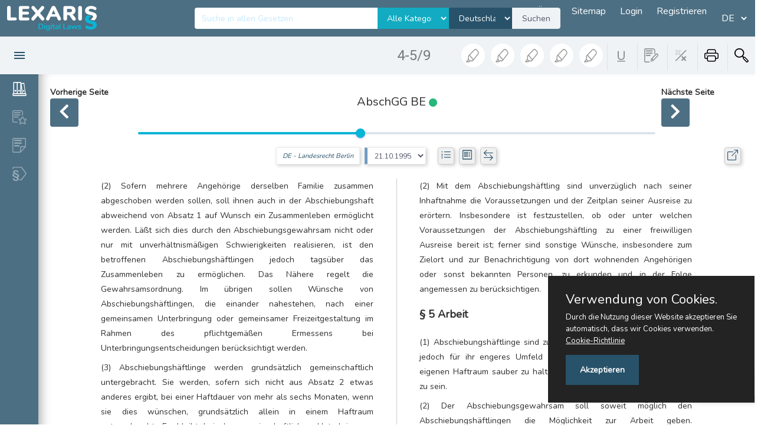

--- FILE ---
content_type: text/html;charset=UTF-8
request_url: https://www.lexaris.de/book/document/1254992/page/4
body_size: 8725
content:
<!DOCTYPE html>
<html  xmlns="http://www.w3.org/1999/xhtml">
    <head>
        <meta charset="utf-8">
        <meta http-equiv="X-UA-Compatible" content="IE=edge">
        <meta name="viewport" content="width=device-width, initial-scale=1">
        <meta name="description" content="">
        <meta name="author" content="">
        <link rel="icon" type="image/png" href="/content/logos/favicon-96x96.png" />
        <!-- <link rel="icon" type="image/png" th:href="@{/content/logos/favicon-96x96.png}" /> -->
        <title>
            AbschGG BE - Gesetz über den Abschiebungsgewahrsam im Land Berlin Vom 12. Oktober 1995 - Seite 4 | 
            Lexaris - Digital Laws
        </title>
        <link href="https://fonts.googleapis.com/css?family=Nunito|Open+Sans:400,600,700&display=swap" rel="stylesheet">
        <link href="https://fonts.googleapis.com/css2?family=Roboto:wght@400&display=swap" rel="stylesheet"> 
        <link href="/content/css/style.min.css?v20242603" rel="stylesheet">
        <link href="/content/css/ion.rangeSlider.css" rel="stylesheet">
        <link href="/content/css/easy-autocomplete.css" rel="stylesheet">
        <link href="/content/css/floating-totop-button.css?v20230803" rel="stylesheet">
        <link href="/content/css/custom.css?v20242603" rel="stylesheet">
        <link href="/content/js/select2/dist/css/select2.min.css?v20230803" rel="stylesheet">
        <link rel="stylesheet" href="https://cdn.jsdelivr.net/npm/bootstrap-icons@1.10.3/font/bootstrap-icons.css">
        
        <!--[if lt IE 9]>
        <script src="https://oss.maxcdn.com/libs/html5shiv/3.7.0/html5shiv.js"></script>
        <script src="https://oss.maxcdn.com/libs/respond.js/1.4.2/respond.min.js"></script>
        <![endif]-->


        

        
            <link rel="canonical" href="https://www.lexaris.de/book/document/1254992/page/4" />
        

        <!-- Global site tag (gtag.js) - Google Analytics -->
        <script async src="https://www.googletagmanager.com/gtag/js?id=G-VYB76YZS96"></script>
        <script>
            window.dataLayer = window.dataLayer || [];
            function gtag(){dataLayer.push(arguments);}
            gtag('js', new Date());

            gtag('config', 'G-VYB76YZS96');
        </script>
    </head>

    <body>
        <!--<div class="preloader">
            <div class="lds-ripple">
                <div class="lds-pos"></div>
                <div class="lds-pos"></div>
            </div>
        </div>-->
        <div id="main-wrapper" class="mini-sidebar book">
            <div class="headersearch">
            <div class="container-fluid">
                 <div style="position: absolute;left: 0;top: 0;bottom: 0; display: flex; align-items: center; z-index: 100">
                     <span class="logo-img2 d-none d-lg-block" onclick="location.href='/'"></span>
                     
                 </div>
                <form action="/search/result" class="search-form form-main">
                    <div class="row align-items-center search-container">
                        <div class="col-lg-3 d-none d-lg-block d-xl-block">&nbsp;</div>

                        <div class="col-md-12 col-lg-6 align-self-center search2">
                            <div class="input-group">
                                <input type="text" value="" name="snippetQuery" placeholder="Suche in allen Gesetzen" class="form-control search-query">
                                <select class="form-control category-select" style="height: 36px; border-left: 0; border-color: #12abc1; width: 35%; background: #12abc1; color: white">
                                    <option value="0">Alle Kategorien</option>
                                </select>
                                <span class="country-list h" style="display: inline-block; width: 35%;"></span>
                                <div class="input-group-append">
                                    <button type="submit" id="search-button" class=" btn input-group-text waves-effect waves-dark">Suchen</button>
                                </div>
                            </div>
                        </div>
                        <div class="col-md-12 col-lg-3 justify-content-end " style="display: flex">
                            <a class="search-link waves-effects waves-light float-left d-block d-sm-none" href="/">Home</a>
                        	<a class="search-link waves-effects waves-light" href="/de/lexaris/about-us">Über uns</a>
                            <a class="search-link waves-effects waves-light" href="/de/library/world">Sitemap</a>
                            
                            <a class="search-link waves-effects waves-light" href="/login">Login</a>
                            <a class="search-link waves-effects waves-light" href="/register">Registrieren</a>
                            <select class="search-link lang-switcher-2 waves-effects waves-light" onchange="changeLanguage(this)">
	                        	<option value="de" selected="selected">DE</option>
	                        	<option value="en">EN</option>
	                        	<option value="fr">FR</option>
	                        	<option value="it">IT</option>
	                        </select>
                        <!-- <th:block th:if="${#locale.toString()} == 'de'">
                    		<a href="javascript:void(0)" class="disable search-link waves-effects waves-light" style="margin-right: 6px; cursor: not-allowed"><strong>DE</strong></a>
                    		<strong class="search-link waves-effects waves-light text-white">|</strong>
                    		<a href="/en" class="search-link waves-effects waves-light" style="margin-left: 6px"><strong>EN</strong></a>
                            <strong class="search-link waves-effects waves-light text-white">|</strong>
                            <a href="/fr" class="search-link waves-effects waves-light" style="margin-left: 6px"><strong>FR</strong></a>
                            <strong class="search-link waves-effects waves-light text-white">|</strong>
                            <a href="/it" class="search-link waves-effects waves-light" style="margin-left: 6px"><strong>IT</strong></a>
                    	</th:block> 
                    	<th:block th:if="${#locale.toString()} == 'en'">
                    		<a href="/de" class="search-link waves-effects waves-light" style="margin-right: 6px"><strong>DE</strong></a>
                    		<strong class="search-link waves-effects waves-light text-white">|</strong>
                    		<a href="javascript:void(0)" class="disable search-link waves-effects waves-light" style="margin-left: 6px; cursor: not-allowed"><strong>EN</strong></a>
                            <strong class="search-link waves-effects waves-light text-white">|</strong>
                            <a href="/fr" class="search-link waves-effects waves-light" style="margin-left: 6px"><strong>FR</strong></a>
                            <strong class="search-link waves-effects waves-light text-white">|</strong>
                            <a href="/it" class="search-link waves-effects waves-light" style="margin-left: 6px"><strong>IT</strong></a>
                    	</th:block>
                        <th:block th:if="${#locale.toString()} == 'fr'">
                            <a href="/de" class="search-link waves-effects waves-light" style="margin-right: 6px"><strong>DE</strong></a>
                            <strong class="search-link waves-effects waves-light text-white">|</strong>
                            <a href="/en" class="search-link waves-effects waves-light" style="margin-left: 6px; cursor: not-allowed"><strong>EN</strong></a>
                            <strong class="search-link waves-effects waves-light text-white">|</strong>
                            <a href="javascript:void(0)" class="disable search-link waves-effects waves-light" style="margin-left: 6px"><strong>FR</strong></a>
                            <strong class="search-link waves-effects waves-light text-white">|</strong>
                            <a href="/it" class="search-link waves-effects waves-light" style="margin-left: 6px"><strong>IT</strong></a>
                        </th:block>
                        <th:block th:if="${#locale.toString()} == 'it'">
                            <a href="/de" class="search-link waves-effects waves-light" style="margin-right: 6px"><strong>DE</strong></a>
                            <strong class="search-link waves-effects waves-light text-white">|</strong>
                            <a href="/en" class="search-link waves-effects waves-light" style="margin-left: 6px; cursor: not-allowed"><strong>EN</strong></a>
                            <strong class="search-link waves-effects waves-light text-white">|</strong>
                            <a href="/fr" class="search-link waves-effects waves-light" style="margin-left: 6px"><strong>FR</strong></a>
                            <strong class="search-link waves-effects waves-light text-white">|</strong>
                            <a href="javascript:void(0)" class="disable search-link waves-effects waves-light" style="margin-left: 6px"><strong>IT</strong></a>
                        </th:block>  -->
                        </div>
                    </div>
                </form>
            </div>
        </div>
            <header class="topbar" data-navbarbg="skin5">
            <nav class="navbar top-navbar navbar-expand-md navbar-dark">

                <!-- ============================================================== -->
                <!-- End Logo -->
                <!-- ============================================================== -->
                <div class="" id="navbarSupportedContent" data-navbarbg="skin5">
                    <!-- ============================================================== -->
                    <!-- toggle and nav items -->
                    <!-- ============================================================== -->
                    <div class="row">
                        <div class="col" style="max-width: 200px">
                            <ul class="navbar-nav float-left mr-auto">
                                <li class="d-block d-md-none">
                                    <a class="nav-toggler waves-effect waves-light d-block d-md-none" href="javascript:void(0)">
                                        <i class="mdi mdi-menu font-24"></i>
                                    </a>
                                </li>
                                <li class="nav-item d-none d-md-block">
                                    <a class="nav-link sidebartoggler waves-effect waves-light" href="javascript:void(0)" data-sidebartype="mini-sidebar" style="width: 66px; text-align: center;">
                                        <i class="mdi mdi-menu font-24"></i>
                                    </a>
                                </li>
                                <li class="nav-item d-none d-md-block">
                                    <!-- <a href="/"><span class="logo-img"></span></a> -->
                                </li>

                                <!-- ============================================================== -->
                                <!-- Search -->
                                <!-- ============================================================== -->
                                <!--<li class="nav-item search-box"> <a class="nav-link waves-effect waves-dark" href="javascript:void(0)"><i class="ti-search"></i></a>
                                    <form class="app-search position-absolute">
                                        <input type="text" class="form-control" placeholder="Search &amp; enter"> <a class="srh-btn"><i class="ti-close"></i></a>
                                    </form>
                                </li>-->
                            </ul>
                        </div>
                        <div class="col text-right">
                            <span id="page-display"></span>
                        </div>
                        <!-- ============================================================== -->
                        <!-- Right side toggle and nav items -->
                        <!-- ============================================================== -->
                        <div class="col">
                        	<div  class="float-right my-tools" style="white-space: nowrap" data-toggle="tooltip" data-placement="bottom" title="Um den Text bearbeiten zu können müssen Sie sich einloggen">
                        		<a href="javascript:void(0)" 
                                   class="circle grey disabled">
                                    <img class="marker-icon" alt="Markieren" width="24" height="24" src="/content/images/icons/lexaris/Markieren.png">
                                </a>
                                <a href="javascript:void(0)" 
                                   class="circle grey disabled">
                                    <img class="marker-icon" alt="Markieren" width="24" height="24" src="/content/images/icons/lexaris/Markieren.png">
                                </a>
                                <a href="javascript:void(0)" 
                                   class="circle grey disabled">
                                    <img class="marker-icon" alt="Markieren" width="24" height="24" src="/content/images/icons/lexaris/Markieren.png">
                                </a>
                                <a href="javascript:void(0)" 
                                   class="circle grey disabled">
                                    <img class="marker-icon" alt="Markieren" width="24" height="24" src="/content/images/icons/lexaris/Markieren.png">
                                </a>
                                <a href="javascript:void(0)" 
                                   class="circle grey disabled">
                                    <img class="marker-icon" alt="Markieren" width="24" height="24" src="/content/images/icons/lexaris/Markieren.png">
                                </a>
                                <span class="tools-button-overflow">
                                    <a href="javascript:void(0)" class="circle tools-button disabled" >
                                        <img alt="Unterstreichen" width="24" height="24" src="/content/images/icons/bootstrap/type-underline.svg">
                                    </a>
                                </span>
                                <span class="tools-button-overflow">
                                    <a href="javascript:void(0)" class="circle tools-button disabled" >
                                        <img alt="Notiz einfügen" width="24" height="24" src="/content/images/icons/lexaris/Notiz_einfuegen.png">
                                    </a>
                                </span>
                                <span  class="tools-button-overflow">
                                    <a href="javascript:void(0)"  class="circle tools-button disabled">
                                        <img alt="Steuerzeichen ausblenden" width="24" height="24" src="/content/images/icons/lexaris/X_ein_ausblenden.svg" data-hide="no">
                                    </a>
                                </span>
                                
                                
                                
                                
                                    <span class="tools-button-overflow">
                                        <a href="javascript:void(0)" class="circle active-button tools-button disabled my_print_button" data-type="PRINT_BUTTON">
                                            <img alt="Drucken" width="24" height="24" src="/content/images/icons/bootstrap/printer.svg" data-hide="no">
                                        </a>
                                    </span>
                                
                                
                                <span class="tools-button-overflow">
                                    <a href="javascript:void(0)" class="circle active-button tools-button disabled search-in-document" data-type="SEARCH">
                                        <img alt="Drucken" width="24" height="24" src="/content/images/icons/lexaris/usersearch.png" data-hide="no">
                                    </a>
                                 </span>
                                 
                        	</div>
                            
                        </div>
                    </div>
                </div>
            </nav>
        </header>
            <aside class="left-sidebar" data-sidebarbg="skin5">
            <!-- Sidebar scroll-->
            <div class="scroll-sidebar">
                <nav class="sidebar-nav">
                    <ul id="sidebarnav" class="p-t-30">
                        <li class="sidebar-item">
                            <a class="sidebarlink waves-effect waves-dark" href="/book/library" aria-expanded="false" data-type="LIBRARY">
                                <span class="image-link">
                                    <img alt="Gesetzessammlung" width="24" src="/content/images/icons/lexaris/Die_Gesetzessammlung_weiss.png">
                                    <!-- <img alt="Gesetzessammlung" src="/content/images/icons/streamline-icon-book-library-2@24x24.png"> -->
                                </span>
                                <span class="hide-menu">Gesetzessammlung</span>
                            </a>
                        </li>
                        <!--<li class="sidebar-item">
                            <a class="sidebarlink waves-effect waves-dark disabled search-in-document"  href="javascript:void(0)" aria-expanded="false" data-type="SEARCH">
                                <span class="image-link">
      
                                    <img alt="Goto" width="24" height="24" src="/content/images/icons/lexaris/Goto_weiss.png">
                                </span>
                                <span class="hide-menu">Suche im Text</span>
                            </a>
                        </li>  -->
                        
                        <li class="sidebar-item">
                            <a class="sidebarlink waves-effect waves-dark get-annotation disabled" href="javascript:void(0)" data-type="FAVORITE" aria-expanded="false">
                                <span class="image-link">
                                    <img alt="Meine Favoriten" width="24" height="24" src="/content/images/icons/lexaris/Meine_Favoriten_weiss.png">
                                    <!-- <img alt="My Favorites" src="/content/images/icons/streamline-icon-book-star@24x24.png"> -->
                                </span>
                                <span class="hide-menu">Meine Favoriten</span>
                            </a>
                        </li>
                        <li class="sidebar-item">
                            <a class="sidebarlink waves-effect waves-dark get-annotation disabled" href="javascript:void(0)" data-type="JUST_NOTE" aria-expanded="false">
                                <span class="image-link">
                                    <img alt="Meine Notizen" src="/content/images/icons/lexaris/Meine_Notizen_weiss.png">
                                    <!-- <img alt="My Notes" src="/content/images/icons/streamline-icon-notes-paper-text@24x24.png"> -->
                                </span>
                                <span class="hide-menu">Meine Notizen</span>
                            </a>
                        </li>
                        <li class="sidebar-item">
                            <a class="sidebarlink waves-effect waves-dark get-annotation disabled" href="javascript:void(0)" data-type="BOOKMARK" aria-expanded="false">
                                <span class="image-link">
                                    <img alt="Paragrafenverweise" width="24" height="24" src="/content/images/icons/lexaris/Paragrafenverweise_weiss.png">
                                    <!-- <img alt="My References" src="/content/images/icons/streamline-icon-tags-1@24x24.png"> -->
                                </span>
                                <span class="hide-menu">Paragrafenverweise</span>
                            </a>
                        </li>
                        <!-- <li class="sidebar-item">
                            <a class="sidebarlink waves-effect waves-dark get-annotation" th:classappend="${#authorization.expression('isAuthenticated()')?'':'disabled'}" href="javascript:void(0)" aria-expanded="false" data-type="OPTIONS">
                                <span class="image-link">
                                    <img alt="Paragrafenverweise" width="24" height="24" src="/content/images/icons/lexaris/Textansicht_weiss.png">
                                </span>
                                <span class="hide-menu">Textansicht</span>
                            </a>
                        </li> -->
                        
                        
                        
                        
                        <!--
                        <li sec:authorize="isAuthenticated()" class="sidebar-item">
                            <a class="sidebarlink waves-effect waves-dark" href="/logout" aria-expanded="false" data-type="LOGOUT">
                                <span class="image-link">
                                    <img alt="Document Library" src="/content/images/icons/streamline-icon-logout-1@24x24.png">
                                </span>
                                <span class="hide-menu">Logout</span>
                            </a>
                        </li>
                        -->
                    </ul>
                </nav>
            </div>
            <div class="sidebar-overflow">
                <div class="left-icons"></div>
            </div>
        </aside>
            <div class="page-wrapper" style="overflow: visible">
                <div class="container-fluid" style="padding-bottom: 0">
                    
                        


        <div class="range-slider-container">
            <div class="row slider-row">
                <div class="col" style="display: flex;align-items: end;justify-content: end;width: 30px;padding-right: 0; flex-direction:column">
                	<div><strong>Vorherige Seite</strong></div>
                    <div class="button-container"   style="text-align: right;">
                    	<div  id="btn_prev">
                            <i class="fa fa-chevron-left" aria-hidden="true"></i>
                        </div>
                    </div>
                </div>
                <div class="col-9">
                    <div class="text-center book-aabreviation">
                        AbschGG BE <i data-toggle="tooltip" title="Ausser Kraft" class="bi bi-circle-fill text-success" style="font-size: 14px;"></i>
                    </div>
                    <input type="text" name="slider" id="slider" style="display: none">
                </div>
                <div class="col" style="display: flex;align-items: end;justify-content: start;width: 30px;padding-left: 0;">
                    <div class="button-container">
                    	<div><strong>Nächste Seite</strong></div>
                        <div  id="btn_next">
                            <i class="fa fa-chevron-right" aria-hidden="true"></i>
                        </div>
                    </div>
                </div>
            </div>
            <div class="row">
                <div class="col">
                    <div class="text-center header-icons">
                        <span style="margin-left: auto" class="category-span text-lexaris-dark">DE - Landesrecht Berlin</span>

                        <form class="form-inline">
                            <select id="selectVersionDDq" class="form-control lexaris form-control-sm" onchange="window.location.href = '/book/document/' + this.options[this.selectedIndex].value + '/page/1';">
                                <option value="1254992" selected="selected">21.10.1995</option>
                            </select>
                        </form>
                        <a class="text-lexaris-dark" href="/library/tableofcontents/1254992" alt="Inhaltsverzeichnis" data-toggle="tooltip" data-placement="bottom" title="Inhaltsverzeichnis"><i class="bi bi-list-ol"></i></a>
                        <a class="text-lexaris-dark" href="/book/version/documentflat/head/1254992" alt="Auf einer Seite anzeigen" data-toggle="tooltip" data-placement="bottom" title="Auf einer Seite anzeigen"><i class="bi bi-receipt"></i></a>
                        <a class="text-lexaris-dark" href="/book/version/document/head/1254992/head/1254992" alt="Vergleichs-Ansicht" data-toggle="tooltip" data-placement="bottom" title="Vergleichs-Ansicht"><i class="bi bi-arrow-left-right"></i></a>
                        
                        <a class="text-lexaris-dark" style="margin-left: auto" target="_blank" href="https://gesetze.berlin.de/bsbe/document/jlr-AbschGGBEV1P1/format/xsl/part/X"><i alt="Quelle" data-toggle="tooltip" data-placement="bottom" title="Quelle" class="bi bi-box-arrow-up-right"></i></a>
                        
                        
                    </div> 
                </div>
            </div>

        </div>
        <div class="book-container">

            <div id="document" style="min-width: 95%;"></div>

        </div>
    
                    
                    <div class="feedback-btn" data-toggle="modal" data-target="#exampleModalCenter"> 
            <!-- <img alt="feedback" class="feedback-img" src="/content/images/send-email-monitor.png"> -->
            <img alt="feedback" class="feedback-img" src="/content/images/icons/lexaris/Feedback.svg">
            <span> Feedback </span>
        </div>
                    <div id="annotation_overflow" class="row" style="display: none">
                        <div class="col-md-6" id="annotation_overflow_content">
                        </div>
                    </div>
                </div>
            </div>
            <!--<div th:replace="web/book/parts/footer :: footer"></div>-->
        </div>

        
        <script src='https://www.google.com/recaptcha/api.js' async defer></script>
        <script src="/content/js/jquery.min.js"></script>
        <script src="/content/js/popper.min.js"></script>
        <script src="/content/js/bootstrap.min.js"></script>
        <script src="/content/js/waves.js"></script>
        <script src="/content/js/jquery.easy-autocomplete.js"></script>
        <script src="/content/js/lang/de.js?v20240326"></script>
        <script src="/content/js/custom.min.js?v20240326"></script>
        <script src="/content/js/loading.js"></script>
        <script src="/content/js/floating-totop-button.min.js?v20230803"></script>
        <script src="/content/js/notificationmandatedocumentautocomplete.js?v20231011"></script>
        <script>
			$("body").toTopButton({imagePath:"/content/img/icons", position:'bl', shape: 3, margin:1});
			window.onload = function() { cookieConsent({
				purecookieTitle: _t('cookies.purecookieTitle'), // Title
				purecookieDesc:  _t('cookies.purecookieDesc'), // Description
				purecookieLink:  _t('cookies.purecookieLink'), // Cookiepolicy link
				purecookieButton:  _t('cookies.purecookieButton') // Button text
			}); };
		</script>
        
    
        
            
        <script src="/content/js/ion.rangeSlider.js"></script>
        <script type="module">
            import {initListeners as reloadListeners} from '/content/js/module/listeners.js'; 
            import {reloadTextSelectListener, setSelectionRange, enablePrintButton, setCanSelectObject} from '/content/js/module/highlighter.js';
            //$(document).ready(function(){
            //activate search in document
            window.is_document_page = true;
            const document_id = window.document_id = parseInt('1254992');
            const page = parseInt('4');
            const page_count = window.page_count = parseInt('9');
            let current_page = parseInt('4');
            let pathArray = window.location.pathname.split('/');
            let $slider = $("#slider");
            let slider;
            let slider_active = false;
            let can_select_obj = {} 
            
            if (page_count > 2) {
                slider_active = true;
                $slider.ionRangeSlider({
                    skin: "round",
                    min: 1,
                    max: page_count - 1,
                    from: current_page,
                    grid: false,
                    step: page_count / 1000,
                    grid_num: page_count,
                    grid_snap: false,
                    prettify: function (n) {
                        if (parseInt(n) == page_count) {
                            return parseInt(n);
                        } else {
                            return parseInt(n) + " - " + (parseInt(n) + 1);
                        }
                    },
                    onChange: function (data) {
                        ($('.irs--round .irs-single').show());
                    },
                    onFinish: function (data) {
                        current_page = window.current_page = parseInt(data.from);
                        getDocumetAndPages(document_id, current_page);
                        changeurl();
                        setPrevNext();
                        $('.irs--round .irs-single').hide();
                        display_page_number();
                    }
                });
                slider = $slider.data("ionRangeSlider");
            }
            changeCurrentPage(current_page);

            function changeCurrentPage(number) {

                current_page = parseInt(number);
                if (current_page > page_count) {

                    current_page = 1;
                    changeurl();
                }
                
                getDocumetAndPages(document_id, current_page);
                if (slider_active) {
                    slider.update({from: current_page});
                }
                setPrevNext();
                display_page_number();
                window.current_page = current_page;
            }
            
            function highlightSearched(){
				var searched = 'Siebter';
				var text = document.getElementById("document").innerHTML;
  				var re = new RegExp(searched,"g"); // search for all instances
				var newText = text.replace(re, `<mark>${searched}</mark>`);
				document.getElementById("document").innerHTML = newText;
			}

            function setPrevNext() {
                if (current_page < 2) {
                    $('#btn_prev').addClass("disabled", true);
                } else {
                    $('#btn_prev').removeClass("disabled");
                }

                if (current_page > page_count - 2) {
                    $('#btn_next').addClass("disabled");
                } else {
                    $('#btn_next').removeClass("disabled");
                }
            }
            function display_page_number() {
                if (current_page == page_count) {
                    $('#page-display').html(current_page + '/' + page_count);
                } else {
                    $('#page-display').html(current_page + '-' + (current_page + 1) + '/' + page_count);
                }
            }
            function getDocumetAndPages(document_id, page) {
                $.ajax({
                    url: '/book/ajax/' + document_id + '/page/' + page,
                    success: function (html) {
                        
                        $('#document').html(html);
                        //highlightSearched();
                        reloadListeners($);
                        reloadTextSelectListener('.book-page-container-text','.active-button',$);
                        enablePrintButton($('.active-button[data-type="PRINT_BUTTON"]'));
                        $(document).trigger( "pageLoaded", [ document_id, page ] );
                    }
                });
            }

            window.onpopstate = function (event) {
                pathArray = window.location.pathname.split('/');
                changeCurrentPage(pathArray[pathArray.length - 1]);

            };

            function changeurl() {
                var new_url = '/book/document/' + document_id + '/page/' + current_page;
                window.history.pushState('{}', null, new_url);
                window.setDossierBackButton = createDossierBackButton(_t('to.document'));
            }

            $('#btn_next').click(function () {
				if(!$(this).hasClass("disabled")){
	                changeCurrentPage(parseInt(current_page) + 2);
	                changeurl();
                }
            });
            $('#btn_prev').click(function () {
				if(!$(this).hasClass("disabled")){
	                if(current_page == 2){
	                    changeCurrentPage(parseInt(current_page) - 1);
	                }else{
	                    changeCurrentPage(parseInt(current_page) - 2);
	                }
                changeurl();
                }
            });
            $('.irs--round .irs-handle.single').mousedown(function () {
                $('.irs--round .irs-single').show();
            });
            
            $(document).bind("pageLoaded", function(evt, document_id, page) {
                createAnnotationsAfterPageLoad(document_id, page);
            });
            
            $(document).bind("markerSaved", function(evt, document_id, page) {
                notificationCouter();
                getDocumetAndPages(document_id, page);
            });
            
            $('.search-in-document').removeClass('disabled');
			$('.search-in-document').bind('click', function(){
				$('#user-suche-in-document').modal();
				$.ajax({
                    url: '/book/ajax/useraction',
                    type: 'post',
                    data: {
                        type: 'SEARCH',
                        document_id: window.document_id || 0 // defined when book is open in document.html
                    },
                    success: function (html, textStatus, jqXHR) {
                        $('#user-suche-in-document .modal-body').html(html);

                    }
                });
			});
            
            function createAnnotationsAfterPageLoad(document_id, page) {
                $.ajax({
                    url: '/book/ajax/' + document_id + '/annotation',
                    success : function(json){
                        console.log(json); 
                        can_select_obj = {};
                        $('.book-pages').each(function(){ 
                            var element = $(this);
                            var key = parseInt($(this).attr("id").replace("v", ""));
                            var note_text_container = element.find('.book-page-container-in .note-text-container');
                            var icon_container = element.find(".page-icon");
                            
                            if(json[key] != undefined && json[key] != 'undefined' ){
                                for(var incr in json[key]){
                                    var type = json[key][incr].textAnnotationType;
                                    //console.log(type);
                                    if(type == 'FAVORITE'){

                                        var heading_icon = element.find(".heading-marker");
                                        heading_icon.attr("src","/content/images/icons/streamline-icon-rating-star@16x16.png");
                                        heading_icon.attr("title","Unmark favorite");
                                        heading_icon.removeAttr("data-original-title");
                                        icon_container.data("ismarked", true);
                                        icon_container.data("annotation_id", json[key][incr].id);
                                        icon_container.css({opacity: 1});

                                    }
                                    if(type == 'BOOKMARK'){
                                        
                                        var heading_icon = element.find(".bookmark-marker");
                                        heading_icon.attr("src","/content/images/icons/streamline-icon-tags-1@16x16.png");
                                        heading_icon.attr("title","Edit reference");
                                        heading_icon.removeAttr("data-original-title");
                                        icon_container.data("ismarked", true);
                                        icon_container.data("noteTitle", json[key][incr].note.noteTitle);
                                        icon_container.data("annotation_id", json[key][incr].id);
                                        icon_container.data("note_id", json[key][incr].note.id);
                                        icon_container.css({opacity: 1});
                                        note_text_container.html('<div>'+json[key][incr].note.noteTitle+'</div>');

                                    }
                                    if(type == 'HIGHLIGHT'){
                                        var text_content = element.find('.book-page-container-text')[0];
                                        try{
                                            setSelectionRange(text_content, json[key][incr].startIndex, json[key][incr].endIndex, 'highlighter '+json[key][incr].textAnnotationColor, 'fas fa-times', json[key][incr].id);
                                            createCanSelectObject(json, incr, key, json[key][incr].startIndex, json[key][incr].endIndex);
                                            
                                            
                                        }catch(e){
                                            console.log(e)
                                        }
                                    }
                                    if(type == 'UNDERLINE'){
                                        var text_content = element.find('.book-page-container-text')[0];
                                        try{
                                            setSelectionRange(text_content, json[key][incr].startIndex, json[key][incr].endIndex, 'highlighter UNDERLINE', 'fas fa-times', json[key][incr].id);
                                            createCanSelectObject(json, incr, key, json[key][incr].startIndex, json[key][incr].endIndex);
                                        }catch(e){
                                            console.log(text_content)
                                        }
                                    }
                                    if(type == 'JUST_NOTE'){
                                        var text_content = element.find('.book-page-container-text')[0];
                                        try{
                                            setSelectionRange(text_content, json[key][incr].startIndex, json[key][incr].endIndex, 'highlighter LILAC_HAZE', 'fas fa-edit', json[key][incr].id, json[key][incr].note.id, key, json[key][incr].note.noteBody);
                                            createCanSelectObject(json, incr, key, json[key][incr].startIndex, json[key][incr].endIndex);
                                        }catch(e){
                                            console.log(e)
                                        }
                                    }
                                }
                            }
                            
                            

                        });
                        setCanSelectObject(can_select_obj);
                        $('[data-toggle="tooltip"]').not('[data-original-title]').tooltip('dispose');
                        $('[data-toggle="tooltip"]').not('[data-original-title]').tooltip();
                        setOptionMenu();
                    }
                });
            }
            
            function createCanSelectObject(json, incr, key, start, end){
                if(can_select_obj[key] == undefined){
                can_select_obj[key] = []; 
                }
                    can_select_obj[key].push([json[key][incr].startIndex, json[key][incr].endIndex]);
                }
            
            setInterval(function(){
                $.ajax({
                    url : '/book/ajax/restore_session',
                    success: function(response){
                        console.log(response);
                    }
                })
            }, 60000);
            window.setDossierBackButton = createDossierBackButton(_t('to.document'));
        </script>
        <!-- Modal -->
		<div class="modal fade" id="user-suche-in-document" tabindex="-1" role="dialog" aria-labelledby="exampleModalCenterTitle" aria-hidden="true">
		  <div class="modal-dialog modal-dialog-centered  modal-lg" role="document">
		    <div class="modal-content">
		      <div class="modal-header">
		        <h5 class="modal-title" id="exampleModalLongTitle"><spand>Suche in</spand> <span>AbschGG BE</span> </h5>
		        <button type="button" class="close" data-dismiss="modal" aria-label="Close">
		          <span aria-hidden="true">&times;</span>
		        </button>
		      </div>
		      <div class="modal-body" style="padding-bottom: 0; padding-right: 0;">
		      </div>
		      <div class="modal-footer">
		        <button type="button" class="btn btn-default bg-lexaris-dark" data-dismiss="modal">Schließen</button>
		      </div>
		    </div>
		  </div>
		</div>
    
        
        
		<div class="modal fade" id="exampleModalCenter" tabindex="-1"
			role="dialog" aria-labelledby="exampleModalCenterTitle"
			aria-hidden="true">
			<div class="modal-dialog modal-dialog-centered" role="document">
				<div class="modal-content" style="border: none">
					<div class="modal-header" style="background: #4d6f83; border: none">
						<h5 class="modal-title" id="exampleModalLongTitle" style="color: white; font-weight: 100; font-size: 20px">Kontakt</h5>
						<button type="button" class="close" data-dismiss="modal" aria-label="Close">
							<span aria-hidden="true">&times;</span>
						</button>
					</div>
					<div class="modal-body">
						<form>
							<div class="form-group">
								<label style="font-weight: 100" for="exampleFormControlInput1">Email</label>
								<input type="email" class="form-control" id="feedback-email-input">
							</div>
							<div class="form-group">
								<label style="font-weight: 100" for="exampleFormControlSelect1">Kategorie</label>
								<select class="form-control" id="feedback-category-input">
									<option value="Fehler im Text">Fehler im Text</option>
									<option value="Fehler in der Formatierung">Fehler in der Formatierung</option>
									<option value="Fehlendes Gesetz">Fehlendes Gesetz</option>
									<option value="Probleme mit der Funktionalität">Probleme mit der Funktionalität</option>
									<option value="Sonstige Anmerkungen und Fragen">Sonstige Anmerkungen und Fragen</option>
								</select>
							</div>
							<div class="form-group">
								<label style="font-weight: 100" for="exampleFormControlTextarea1">Nachricht</label>
								<textarea class="form-control" id="feedback-message-input" rows="5"></textarea>
							</div>
							<input type="hidden" name="g-recaptcha-response" id="g-recaptcha-response">
						</form>
					</div>
					<div class="modal-footer" style="display: block">
						<div id="feedback-buttons">
							<button type="button" class="btn btn-secondary" data-dismiss="modal">Schliessen</button>
							<button type="button" class="btn btn-default disabled" id="button-send-fedback" disabled="true">Nachricht senden</button>
							<br> <br>
							<div class="g-recaptcha" data-expired-callback="imNotARobotExpired" data-callback="imNotARobot" data-sitekey="6LeRcbEUAAAAANEP_ehydSsjJ1zRVEY2jqe_q73Y"></div>
						</div>
						<div class="alert alert-success " style="margin-top: 12px; display: none" id="feedback-send-info"></div>
					</div>
				</div>
			</div>
		</div>
	
        <div class="view-options" id="view-options">
            <div class="view-options-left" id="view-options-left">
                Markierungen
            </div>
            <div class="view-options-right" id="view-options-right">
                Leseansicht
            </div>
        </div>
        
        <!-- uncomment this for adding service worker
        <script>
            if ('serviceWorker' in navigator) {
                window.addEventListener('load', function() {
                    navigator.serviceWorker.register('/service-worker.js')
                        .then(function () {
                            console.log('Service Worker Registered');
                        });
                });
            }
        </script>
        -->
        <!-- Google Analytics: uncomment and change UA-XXXXX-X to be your site's ID.
        <script>
            (function(b,o,i,l,e,r){b.GoogleAnalyticsObject=l;b[l]||(b[l]=
            function(){(b[l].q=b[l].q||[]).push(arguments)});b[l].l=+new Date;
            e=o.createElement(i);r=o.getElementsByTagName(i)[0];
            e.src='//www.google-analytics.com/analytics.js';
            r.parentNode.insertBefore(e,r)}(window,document,'script','ga'));
            ga('create','UA-XXXXX-X');ga('send','pageview');
        </script>-->
    
    </body>
</html>

--- FILE ---
content_type: text/html; charset=utf-8
request_url: https://www.google.com/recaptcha/api2/anchor?ar=1&k=6LeRcbEUAAAAANEP_ehydSsjJ1zRVEY2jqe_q73Y&co=aHR0cHM6Ly93d3cubGV4YXJpcy5kZTo0NDM.&hl=en&v=7gg7H51Q-naNfhmCP3_R47ho&size=normal&anchor-ms=20000&execute-ms=30000&cb=d3v2nmlmbape
body_size: 48807
content:
<!DOCTYPE HTML><html dir="ltr" lang="en"><head><meta http-equiv="Content-Type" content="text/html; charset=UTF-8">
<meta http-equiv="X-UA-Compatible" content="IE=edge">
<title>reCAPTCHA</title>
<style type="text/css">
/* cyrillic-ext */
@font-face {
  font-family: 'Roboto';
  font-style: normal;
  font-weight: 400;
  font-stretch: 100%;
  src: url(//fonts.gstatic.com/s/roboto/v48/KFO7CnqEu92Fr1ME7kSn66aGLdTylUAMa3GUBHMdazTgWw.woff2) format('woff2');
  unicode-range: U+0460-052F, U+1C80-1C8A, U+20B4, U+2DE0-2DFF, U+A640-A69F, U+FE2E-FE2F;
}
/* cyrillic */
@font-face {
  font-family: 'Roboto';
  font-style: normal;
  font-weight: 400;
  font-stretch: 100%;
  src: url(//fonts.gstatic.com/s/roboto/v48/KFO7CnqEu92Fr1ME7kSn66aGLdTylUAMa3iUBHMdazTgWw.woff2) format('woff2');
  unicode-range: U+0301, U+0400-045F, U+0490-0491, U+04B0-04B1, U+2116;
}
/* greek-ext */
@font-face {
  font-family: 'Roboto';
  font-style: normal;
  font-weight: 400;
  font-stretch: 100%;
  src: url(//fonts.gstatic.com/s/roboto/v48/KFO7CnqEu92Fr1ME7kSn66aGLdTylUAMa3CUBHMdazTgWw.woff2) format('woff2');
  unicode-range: U+1F00-1FFF;
}
/* greek */
@font-face {
  font-family: 'Roboto';
  font-style: normal;
  font-weight: 400;
  font-stretch: 100%;
  src: url(//fonts.gstatic.com/s/roboto/v48/KFO7CnqEu92Fr1ME7kSn66aGLdTylUAMa3-UBHMdazTgWw.woff2) format('woff2');
  unicode-range: U+0370-0377, U+037A-037F, U+0384-038A, U+038C, U+038E-03A1, U+03A3-03FF;
}
/* math */
@font-face {
  font-family: 'Roboto';
  font-style: normal;
  font-weight: 400;
  font-stretch: 100%;
  src: url(//fonts.gstatic.com/s/roboto/v48/KFO7CnqEu92Fr1ME7kSn66aGLdTylUAMawCUBHMdazTgWw.woff2) format('woff2');
  unicode-range: U+0302-0303, U+0305, U+0307-0308, U+0310, U+0312, U+0315, U+031A, U+0326-0327, U+032C, U+032F-0330, U+0332-0333, U+0338, U+033A, U+0346, U+034D, U+0391-03A1, U+03A3-03A9, U+03B1-03C9, U+03D1, U+03D5-03D6, U+03F0-03F1, U+03F4-03F5, U+2016-2017, U+2034-2038, U+203C, U+2040, U+2043, U+2047, U+2050, U+2057, U+205F, U+2070-2071, U+2074-208E, U+2090-209C, U+20D0-20DC, U+20E1, U+20E5-20EF, U+2100-2112, U+2114-2115, U+2117-2121, U+2123-214F, U+2190, U+2192, U+2194-21AE, U+21B0-21E5, U+21F1-21F2, U+21F4-2211, U+2213-2214, U+2216-22FF, U+2308-230B, U+2310, U+2319, U+231C-2321, U+2336-237A, U+237C, U+2395, U+239B-23B7, U+23D0, U+23DC-23E1, U+2474-2475, U+25AF, U+25B3, U+25B7, U+25BD, U+25C1, U+25CA, U+25CC, U+25FB, U+266D-266F, U+27C0-27FF, U+2900-2AFF, U+2B0E-2B11, U+2B30-2B4C, U+2BFE, U+3030, U+FF5B, U+FF5D, U+1D400-1D7FF, U+1EE00-1EEFF;
}
/* symbols */
@font-face {
  font-family: 'Roboto';
  font-style: normal;
  font-weight: 400;
  font-stretch: 100%;
  src: url(//fonts.gstatic.com/s/roboto/v48/KFO7CnqEu92Fr1ME7kSn66aGLdTylUAMaxKUBHMdazTgWw.woff2) format('woff2');
  unicode-range: U+0001-000C, U+000E-001F, U+007F-009F, U+20DD-20E0, U+20E2-20E4, U+2150-218F, U+2190, U+2192, U+2194-2199, U+21AF, U+21E6-21F0, U+21F3, U+2218-2219, U+2299, U+22C4-22C6, U+2300-243F, U+2440-244A, U+2460-24FF, U+25A0-27BF, U+2800-28FF, U+2921-2922, U+2981, U+29BF, U+29EB, U+2B00-2BFF, U+4DC0-4DFF, U+FFF9-FFFB, U+10140-1018E, U+10190-1019C, U+101A0, U+101D0-101FD, U+102E0-102FB, U+10E60-10E7E, U+1D2C0-1D2D3, U+1D2E0-1D37F, U+1F000-1F0FF, U+1F100-1F1AD, U+1F1E6-1F1FF, U+1F30D-1F30F, U+1F315, U+1F31C, U+1F31E, U+1F320-1F32C, U+1F336, U+1F378, U+1F37D, U+1F382, U+1F393-1F39F, U+1F3A7-1F3A8, U+1F3AC-1F3AF, U+1F3C2, U+1F3C4-1F3C6, U+1F3CA-1F3CE, U+1F3D4-1F3E0, U+1F3ED, U+1F3F1-1F3F3, U+1F3F5-1F3F7, U+1F408, U+1F415, U+1F41F, U+1F426, U+1F43F, U+1F441-1F442, U+1F444, U+1F446-1F449, U+1F44C-1F44E, U+1F453, U+1F46A, U+1F47D, U+1F4A3, U+1F4B0, U+1F4B3, U+1F4B9, U+1F4BB, U+1F4BF, U+1F4C8-1F4CB, U+1F4D6, U+1F4DA, U+1F4DF, U+1F4E3-1F4E6, U+1F4EA-1F4ED, U+1F4F7, U+1F4F9-1F4FB, U+1F4FD-1F4FE, U+1F503, U+1F507-1F50B, U+1F50D, U+1F512-1F513, U+1F53E-1F54A, U+1F54F-1F5FA, U+1F610, U+1F650-1F67F, U+1F687, U+1F68D, U+1F691, U+1F694, U+1F698, U+1F6AD, U+1F6B2, U+1F6B9-1F6BA, U+1F6BC, U+1F6C6-1F6CF, U+1F6D3-1F6D7, U+1F6E0-1F6EA, U+1F6F0-1F6F3, U+1F6F7-1F6FC, U+1F700-1F7FF, U+1F800-1F80B, U+1F810-1F847, U+1F850-1F859, U+1F860-1F887, U+1F890-1F8AD, U+1F8B0-1F8BB, U+1F8C0-1F8C1, U+1F900-1F90B, U+1F93B, U+1F946, U+1F984, U+1F996, U+1F9E9, U+1FA00-1FA6F, U+1FA70-1FA7C, U+1FA80-1FA89, U+1FA8F-1FAC6, U+1FACE-1FADC, U+1FADF-1FAE9, U+1FAF0-1FAF8, U+1FB00-1FBFF;
}
/* vietnamese */
@font-face {
  font-family: 'Roboto';
  font-style: normal;
  font-weight: 400;
  font-stretch: 100%;
  src: url(//fonts.gstatic.com/s/roboto/v48/KFO7CnqEu92Fr1ME7kSn66aGLdTylUAMa3OUBHMdazTgWw.woff2) format('woff2');
  unicode-range: U+0102-0103, U+0110-0111, U+0128-0129, U+0168-0169, U+01A0-01A1, U+01AF-01B0, U+0300-0301, U+0303-0304, U+0308-0309, U+0323, U+0329, U+1EA0-1EF9, U+20AB;
}
/* latin-ext */
@font-face {
  font-family: 'Roboto';
  font-style: normal;
  font-weight: 400;
  font-stretch: 100%;
  src: url(//fonts.gstatic.com/s/roboto/v48/KFO7CnqEu92Fr1ME7kSn66aGLdTylUAMa3KUBHMdazTgWw.woff2) format('woff2');
  unicode-range: U+0100-02BA, U+02BD-02C5, U+02C7-02CC, U+02CE-02D7, U+02DD-02FF, U+0304, U+0308, U+0329, U+1D00-1DBF, U+1E00-1E9F, U+1EF2-1EFF, U+2020, U+20A0-20AB, U+20AD-20C0, U+2113, U+2C60-2C7F, U+A720-A7FF;
}
/* latin */
@font-face {
  font-family: 'Roboto';
  font-style: normal;
  font-weight: 400;
  font-stretch: 100%;
  src: url(//fonts.gstatic.com/s/roboto/v48/KFO7CnqEu92Fr1ME7kSn66aGLdTylUAMa3yUBHMdazQ.woff2) format('woff2');
  unicode-range: U+0000-00FF, U+0131, U+0152-0153, U+02BB-02BC, U+02C6, U+02DA, U+02DC, U+0304, U+0308, U+0329, U+2000-206F, U+20AC, U+2122, U+2191, U+2193, U+2212, U+2215, U+FEFF, U+FFFD;
}
/* cyrillic-ext */
@font-face {
  font-family: 'Roboto';
  font-style: normal;
  font-weight: 500;
  font-stretch: 100%;
  src: url(//fonts.gstatic.com/s/roboto/v48/KFO7CnqEu92Fr1ME7kSn66aGLdTylUAMa3GUBHMdazTgWw.woff2) format('woff2');
  unicode-range: U+0460-052F, U+1C80-1C8A, U+20B4, U+2DE0-2DFF, U+A640-A69F, U+FE2E-FE2F;
}
/* cyrillic */
@font-face {
  font-family: 'Roboto';
  font-style: normal;
  font-weight: 500;
  font-stretch: 100%;
  src: url(//fonts.gstatic.com/s/roboto/v48/KFO7CnqEu92Fr1ME7kSn66aGLdTylUAMa3iUBHMdazTgWw.woff2) format('woff2');
  unicode-range: U+0301, U+0400-045F, U+0490-0491, U+04B0-04B1, U+2116;
}
/* greek-ext */
@font-face {
  font-family: 'Roboto';
  font-style: normal;
  font-weight: 500;
  font-stretch: 100%;
  src: url(//fonts.gstatic.com/s/roboto/v48/KFO7CnqEu92Fr1ME7kSn66aGLdTylUAMa3CUBHMdazTgWw.woff2) format('woff2');
  unicode-range: U+1F00-1FFF;
}
/* greek */
@font-face {
  font-family: 'Roboto';
  font-style: normal;
  font-weight: 500;
  font-stretch: 100%;
  src: url(//fonts.gstatic.com/s/roboto/v48/KFO7CnqEu92Fr1ME7kSn66aGLdTylUAMa3-UBHMdazTgWw.woff2) format('woff2');
  unicode-range: U+0370-0377, U+037A-037F, U+0384-038A, U+038C, U+038E-03A1, U+03A3-03FF;
}
/* math */
@font-face {
  font-family: 'Roboto';
  font-style: normal;
  font-weight: 500;
  font-stretch: 100%;
  src: url(//fonts.gstatic.com/s/roboto/v48/KFO7CnqEu92Fr1ME7kSn66aGLdTylUAMawCUBHMdazTgWw.woff2) format('woff2');
  unicode-range: U+0302-0303, U+0305, U+0307-0308, U+0310, U+0312, U+0315, U+031A, U+0326-0327, U+032C, U+032F-0330, U+0332-0333, U+0338, U+033A, U+0346, U+034D, U+0391-03A1, U+03A3-03A9, U+03B1-03C9, U+03D1, U+03D5-03D6, U+03F0-03F1, U+03F4-03F5, U+2016-2017, U+2034-2038, U+203C, U+2040, U+2043, U+2047, U+2050, U+2057, U+205F, U+2070-2071, U+2074-208E, U+2090-209C, U+20D0-20DC, U+20E1, U+20E5-20EF, U+2100-2112, U+2114-2115, U+2117-2121, U+2123-214F, U+2190, U+2192, U+2194-21AE, U+21B0-21E5, U+21F1-21F2, U+21F4-2211, U+2213-2214, U+2216-22FF, U+2308-230B, U+2310, U+2319, U+231C-2321, U+2336-237A, U+237C, U+2395, U+239B-23B7, U+23D0, U+23DC-23E1, U+2474-2475, U+25AF, U+25B3, U+25B7, U+25BD, U+25C1, U+25CA, U+25CC, U+25FB, U+266D-266F, U+27C0-27FF, U+2900-2AFF, U+2B0E-2B11, U+2B30-2B4C, U+2BFE, U+3030, U+FF5B, U+FF5D, U+1D400-1D7FF, U+1EE00-1EEFF;
}
/* symbols */
@font-face {
  font-family: 'Roboto';
  font-style: normal;
  font-weight: 500;
  font-stretch: 100%;
  src: url(//fonts.gstatic.com/s/roboto/v48/KFO7CnqEu92Fr1ME7kSn66aGLdTylUAMaxKUBHMdazTgWw.woff2) format('woff2');
  unicode-range: U+0001-000C, U+000E-001F, U+007F-009F, U+20DD-20E0, U+20E2-20E4, U+2150-218F, U+2190, U+2192, U+2194-2199, U+21AF, U+21E6-21F0, U+21F3, U+2218-2219, U+2299, U+22C4-22C6, U+2300-243F, U+2440-244A, U+2460-24FF, U+25A0-27BF, U+2800-28FF, U+2921-2922, U+2981, U+29BF, U+29EB, U+2B00-2BFF, U+4DC0-4DFF, U+FFF9-FFFB, U+10140-1018E, U+10190-1019C, U+101A0, U+101D0-101FD, U+102E0-102FB, U+10E60-10E7E, U+1D2C0-1D2D3, U+1D2E0-1D37F, U+1F000-1F0FF, U+1F100-1F1AD, U+1F1E6-1F1FF, U+1F30D-1F30F, U+1F315, U+1F31C, U+1F31E, U+1F320-1F32C, U+1F336, U+1F378, U+1F37D, U+1F382, U+1F393-1F39F, U+1F3A7-1F3A8, U+1F3AC-1F3AF, U+1F3C2, U+1F3C4-1F3C6, U+1F3CA-1F3CE, U+1F3D4-1F3E0, U+1F3ED, U+1F3F1-1F3F3, U+1F3F5-1F3F7, U+1F408, U+1F415, U+1F41F, U+1F426, U+1F43F, U+1F441-1F442, U+1F444, U+1F446-1F449, U+1F44C-1F44E, U+1F453, U+1F46A, U+1F47D, U+1F4A3, U+1F4B0, U+1F4B3, U+1F4B9, U+1F4BB, U+1F4BF, U+1F4C8-1F4CB, U+1F4D6, U+1F4DA, U+1F4DF, U+1F4E3-1F4E6, U+1F4EA-1F4ED, U+1F4F7, U+1F4F9-1F4FB, U+1F4FD-1F4FE, U+1F503, U+1F507-1F50B, U+1F50D, U+1F512-1F513, U+1F53E-1F54A, U+1F54F-1F5FA, U+1F610, U+1F650-1F67F, U+1F687, U+1F68D, U+1F691, U+1F694, U+1F698, U+1F6AD, U+1F6B2, U+1F6B9-1F6BA, U+1F6BC, U+1F6C6-1F6CF, U+1F6D3-1F6D7, U+1F6E0-1F6EA, U+1F6F0-1F6F3, U+1F6F7-1F6FC, U+1F700-1F7FF, U+1F800-1F80B, U+1F810-1F847, U+1F850-1F859, U+1F860-1F887, U+1F890-1F8AD, U+1F8B0-1F8BB, U+1F8C0-1F8C1, U+1F900-1F90B, U+1F93B, U+1F946, U+1F984, U+1F996, U+1F9E9, U+1FA00-1FA6F, U+1FA70-1FA7C, U+1FA80-1FA89, U+1FA8F-1FAC6, U+1FACE-1FADC, U+1FADF-1FAE9, U+1FAF0-1FAF8, U+1FB00-1FBFF;
}
/* vietnamese */
@font-face {
  font-family: 'Roboto';
  font-style: normal;
  font-weight: 500;
  font-stretch: 100%;
  src: url(//fonts.gstatic.com/s/roboto/v48/KFO7CnqEu92Fr1ME7kSn66aGLdTylUAMa3OUBHMdazTgWw.woff2) format('woff2');
  unicode-range: U+0102-0103, U+0110-0111, U+0128-0129, U+0168-0169, U+01A0-01A1, U+01AF-01B0, U+0300-0301, U+0303-0304, U+0308-0309, U+0323, U+0329, U+1EA0-1EF9, U+20AB;
}
/* latin-ext */
@font-face {
  font-family: 'Roboto';
  font-style: normal;
  font-weight: 500;
  font-stretch: 100%;
  src: url(//fonts.gstatic.com/s/roboto/v48/KFO7CnqEu92Fr1ME7kSn66aGLdTylUAMa3KUBHMdazTgWw.woff2) format('woff2');
  unicode-range: U+0100-02BA, U+02BD-02C5, U+02C7-02CC, U+02CE-02D7, U+02DD-02FF, U+0304, U+0308, U+0329, U+1D00-1DBF, U+1E00-1E9F, U+1EF2-1EFF, U+2020, U+20A0-20AB, U+20AD-20C0, U+2113, U+2C60-2C7F, U+A720-A7FF;
}
/* latin */
@font-face {
  font-family: 'Roboto';
  font-style: normal;
  font-weight: 500;
  font-stretch: 100%;
  src: url(//fonts.gstatic.com/s/roboto/v48/KFO7CnqEu92Fr1ME7kSn66aGLdTylUAMa3yUBHMdazQ.woff2) format('woff2');
  unicode-range: U+0000-00FF, U+0131, U+0152-0153, U+02BB-02BC, U+02C6, U+02DA, U+02DC, U+0304, U+0308, U+0329, U+2000-206F, U+20AC, U+2122, U+2191, U+2193, U+2212, U+2215, U+FEFF, U+FFFD;
}
/* cyrillic-ext */
@font-face {
  font-family: 'Roboto';
  font-style: normal;
  font-weight: 900;
  font-stretch: 100%;
  src: url(//fonts.gstatic.com/s/roboto/v48/KFO7CnqEu92Fr1ME7kSn66aGLdTylUAMa3GUBHMdazTgWw.woff2) format('woff2');
  unicode-range: U+0460-052F, U+1C80-1C8A, U+20B4, U+2DE0-2DFF, U+A640-A69F, U+FE2E-FE2F;
}
/* cyrillic */
@font-face {
  font-family: 'Roboto';
  font-style: normal;
  font-weight: 900;
  font-stretch: 100%;
  src: url(//fonts.gstatic.com/s/roboto/v48/KFO7CnqEu92Fr1ME7kSn66aGLdTylUAMa3iUBHMdazTgWw.woff2) format('woff2');
  unicode-range: U+0301, U+0400-045F, U+0490-0491, U+04B0-04B1, U+2116;
}
/* greek-ext */
@font-face {
  font-family: 'Roboto';
  font-style: normal;
  font-weight: 900;
  font-stretch: 100%;
  src: url(//fonts.gstatic.com/s/roboto/v48/KFO7CnqEu92Fr1ME7kSn66aGLdTylUAMa3CUBHMdazTgWw.woff2) format('woff2');
  unicode-range: U+1F00-1FFF;
}
/* greek */
@font-face {
  font-family: 'Roboto';
  font-style: normal;
  font-weight: 900;
  font-stretch: 100%;
  src: url(//fonts.gstatic.com/s/roboto/v48/KFO7CnqEu92Fr1ME7kSn66aGLdTylUAMa3-UBHMdazTgWw.woff2) format('woff2');
  unicode-range: U+0370-0377, U+037A-037F, U+0384-038A, U+038C, U+038E-03A1, U+03A3-03FF;
}
/* math */
@font-face {
  font-family: 'Roboto';
  font-style: normal;
  font-weight: 900;
  font-stretch: 100%;
  src: url(//fonts.gstatic.com/s/roboto/v48/KFO7CnqEu92Fr1ME7kSn66aGLdTylUAMawCUBHMdazTgWw.woff2) format('woff2');
  unicode-range: U+0302-0303, U+0305, U+0307-0308, U+0310, U+0312, U+0315, U+031A, U+0326-0327, U+032C, U+032F-0330, U+0332-0333, U+0338, U+033A, U+0346, U+034D, U+0391-03A1, U+03A3-03A9, U+03B1-03C9, U+03D1, U+03D5-03D6, U+03F0-03F1, U+03F4-03F5, U+2016-2017, U+2034-2038, U+203C, U+2040, U+2043, U+2047, U+2050, U+2057, U+205F, U+2070-2071, U+2074-208E, U+2090-209C, U+20D0-20DC, U+20E1, U+20E5-20EF, U+2100-2112, U+2114-2115, U+2117-2121, U+2123-214F, U+2190, U+2192, U+2194-21AE, U+21B0-21E5, U+21F1-21F2, U+21F4-2211, U+2213-2214, U+2216-22FF, U+2308-230B, U+2310, U+2319, U+231C-2321, U+2336-237A, U+237C, U+2395, U+239B-23B7, U+23D0, U+23DC-23E1, U+2474-2475, U+25AF, U+25B3, U+25B7, U+25BD, U+25C1, U+25CA, U+25CC, U+25FB, U+266D-266F, U+27C0-27FF, U+2900-2AFF, U+2B0E-2B11, U+2B30-2B4C, U+2BFE, U+3030, U+FF5B, U+FF5D, U+1D400-1D7FF, U+1EE00-1EEFF;
}
/* symbols */
@font-face {
  font-family: 'Roboto';
  font-style: normal;
  font-weight: 900;
  font-stretch: 100%;
  src: url(//fonts.gstatic.com/s/roboto/v48/KFO7CnqEu92Fr1ME7kSn66aGLdTylUAMaxKUBHMdazTgWw.woff2) format('woff2');
  unicode-range: U+0001-000C, U+000E-001F, U+007F-009F, U+20DD-20E0, U+20E2-20E4, U+2150-218F, U+2190, U+2192, U+2194-2199, U+21AF, U+21E6-21F0, U+21F3, U+2218-2219, U+2299, U+22C4-22C6, U+2300-243F, U+2440-244A, U+2460-24FF, U+25A0-27BF, U+2800-28FF, U+2921-2922, U+2981, U+29BF, U+29EB, U+2B00-2BFF, U+4DC0-4DFF, U+FFF9-FFFB, U+10140-1018E, U+10190-1019C, U+101A0, U+101D0-101FD, U+102E0-102FB, U+10E60-10E7E, U+1D2C0-1D2D3, U+1D2E0-1D37F, U+1F000-1F0FF, U+1F100-1F1AD, U+1F1E6-1F1FF, U+1F30D-1F30F, U+1F315, U+1F31C, U+1F31E, U+1F320-1F32C, U+1F336, U+1F378, U+1F37D, U+1F382, U+1F393-1F39F, U+1F3A7-1F3A8, U+1F3AC-1F3AF, U+1F3C2, U+1F3C4-1F3C6, U+1F3CA-1F3CE, U+1F3D4-1F3E0, U+1F3ED, U+1F3F1-1F3F3, U+1F3F5-1F3F7, U+1F408, U+1F415, U+1F41F, U+1F426, U+1F43F, U+1F441-1F442, U+1F444, U+1F446-1F449, U+1F44C-1F44E, U+1F453, U+1F46A, U+1F47D, U+1F4A3, U+1F4B0, U+1F4B3, U+1F4B9, U+1F4BB, U+1F4BF, U+1F4C8-1F4CB, U+1F4D6, U+1F4DA, U+1F4DF, U+1F4E3-1F4E6, U+1F4EA-1F4ED, U+1F4F7, U+1F4F9-1F4FB, U+1F4FD-1F4FE, U+1F503, U+1F507-1F50B, U+1F50D, U+1F512-1F513, U+1F53E-1F54A, U+1F54F-1F5FA, U+1F610, U+1F650-1F67F, U+1F687, U+1F68D, U+1F691, U+1F694, U+1F698, U+1F6AD, U+1F6B2, U+1F6B9-1F6BA, U+1F6BC, U+1F6C6-1F6CF, U+1F6D3-1F6D7, U+1F6E0-1F6EA, U+1F6F0-1F6F3, U+1F6F7-1F6FC, U+1F700-1F7FF, U+1F800-1F80B, U+1F810-1F847, U+1F850-1F859, U+1F860-1F887, U+1F890-1F8AD, U+1F8B0-1F8BB, U+1F8C0-1F8C1, U+1F900-1F90B, U+1F93B, U+1F946, U+1F984, U+1F996, U+1F9E9, U+1FA00-1FA6F, U+1FA70-1FA7C, U+1FA80-1FA89, U+1FA8F-1FAC6, U+1FACE-1FADC, U+1FADF-1FAE9, U+1FAF0-1FAF8, U+1FB00-1FBFF;
}
/* vietnamese */
@font-face {
  font-family: 'Roboto';
  font-style: normal;
  font-weight: 900;
  font-stretch: 100%;
  src: url(//fonts.gstatic.com/s/roboto/v48/KFO7CnqEu92Fr1ME7kSn66aGLdTylUAMa3OUBHMdazTgWw.woff2) format('woff2');
  unicode-range: U+0102-0103, U+0110-0111, U+0128-0129, U+0168-0169, U+01A0-01A1, U+01AF-01B0, U+0300-0301, U+0303-0304, U+0308-0309, U+0323, U+0329, U+1EA0-1EF9, U+20AB;
}
/* latin-ext */
@font-face {
  font-family: 'Roboto';
  font-style: normal;
  font-weight: 900;
  font-stretch: 100%;
  src: url(//fonts.gstatic.com/s/roboto/v48/KFO7CnqEu92Fr1ME7kSn66aGLdTylUAMa3KUBHMdazTgWw.woff2) format('woff2');
  unicode-range: U+0100-02BA, U+02BD-02C5, U+02C7-02CC, U+02CE-02D7, U+02DD-02FF, U+0304, U+0308, U+0329, U+1D00-1DBF, U+1E00-1E9F, U+1EF2-1EFF, U+2020, U+20A0-20AB, U+20AD-20C0, U+2113, U+2C60-2C7F, U+A720-A7FF;
}
/* latin */
@font-face {
  font-family: 'Roboto';
  font-style: normal;
  font-weight: 900;
  font-stretch: 100%;
  src: url(//fonts.gstatic.com/s/roboto/v48/KFO7CnqEu92Fr1ME7kSn66aGLdTylUAMa3yUBHMdazQ.woff2) format('woff2');
  unicode-range: U+0000-00FF, U+0131, U+0152-0153, U+02BB-02BC, U+02C6, U+02DA, U+02DC, U+0304, U+0308, U+0329, U+2000-206F, U+20AC, U+2122, U+2191, U+2193, U+2212, U+2215, U+FEFF, U+FFFD;
}

</style>
<link rel="stylesheet" type="text/css" href="https://www.gstatic.com/recaptcha/releases/7gg7H51Q-naNfhmCP3_R47ho/styles__ltr.css">
<script nonce="ICfNVU3PfWOPVeWjC0ROoA" type="text/javascript">window['__recaptcha_api'] = 'https://www.google.com/recaptcha/api2/';</script>
<script type="text/javascript" src="https://www.gstatic.com/recaptcha/releases/7gg7H51Q-naNfhmCP3_R47ho/recaptcha__en.js" nonce="ICfNVU3PfWOPVeWjC0ROoA">
      
    </script></head>
<body><div id="rc-anchor-alert" class="rc-anchor-alert"></div>
<input type="hidden" id="recaptcha-token" value="[base64]">
<script type="text/javascript" nonce="ICfNVU3PfWOPVeWjC0ROoA">
      recaptcha.anchor.Main.init("[\x22ainput\x22,[\x22bgdata\x22,\x22\x22,\[base64]/[base64]/UltIKytdPWE6KGE8MjA0OD9SW0grK109YT4+NnwxOTI6KChhJjY0NTEyKT09NTUyOTYmJnErMTxoLmxlbmd0aCYmKGguY2hhckNvZGVBdChxKzEpJjY0NTEyKT09NTYzMjA/[base64]/MjU1OlI/[base64]/[base64]/[base64]/[base64]/[base64]/[base64]/[base64]/[base64]/[base64]/[base64]\x22,\[base64]\x22,\x22wrFgw5VJw6YOw4o8MA3CihnDv0EGw5TCuQpCC8OzwoEgwp5FIsKbw6zCmMOIPsK9wojDgg3CmjfCjDbDlsKAKyUuwoVLWXIlwpTDonoSCBvCk8K6K8KXNX/DrMOER8O/aMKmQ2DDliXCrMOyZ0smX8Oqc8KRwrvDsX/Ds2A3wqrDhMO9bcOhw53Cu1nDicODw5bDrsKALsO4wrvDoRRuw7pyI8KPw5nDmXdmSW3DiDldw6/CjsKpRsO1w5zDp8K6CMK0w4dbTMOhXsK6IcK7JVYgwplfwot+woRZwqPDhmRAwqZRQVzCrkwzworDisOUGTsPf3FNYyLDhMONwqPDoj5Vw4MgHypjAnBBwpk9W38SIU0zIE/ChDhpw6nDpyHCp8Krw53Crnx7Lnc4wpDDiHfCnsOrw6Z8w7xdw7XDqcKawoMvcyjCh8K3woYPwoRnwqnCicKGw4rDvkVXezZKw6xVMXAhVBPDtcKuwrtUYXdGQ2M/wq3Cql7Dt2zDugrCuC/DosKdXjovw6HDug1hw7/Ci8OINyXDm8OHe8KxwpJnfMKYw7RFDTTDsH7DrGzDlEp+wqNhw7ccX8Kxw6kiwrpBIj1Yw7XCphLDuEU/w6l3ZDnCvsKBciILwqMyW8OvXMO+wo3DlMKpZ01RwpsBwq0WM8OZw4IAHMKhw4t2QMKRwp18XcOWwowFP8KyB8O/BMK5G8ObTcOyMQzCusKsw69HwpXDpDPCqWPChsKswrEtZVklPUfCk8OtwoDDiAzCscKTfMKQEgEcSsKLwp1AEMOCwqkYTMOEwotfW8O8NMOqw4Y4CcKJCcOmwofCmX5Jw7wYX1/DuVPCm8K5wovDkmYKKCjDscOowqo9w4XCtsO9w6jDq1nCogs9F0c8D8O9wo5raMOhw43ClsKIQMKbDcKowogzwp/DgXjCgcK3eEY/GAbDlMKtF8OIwqXDh8KSZCnCtwXDsUlGw7LChsODw5wXwrPCrFTDq3LDlg9ZR1kME8KeX8O1VsOnw5s0wrEJEDDDrGcUw61vB2rDoMO9wpR6fMK3woc+SVtGwrl/w4Y6cMOWfRjDoEUsfMODFBAZU8Kgwqgcw5PDgsOCWwnDoRzDkRnCv8O5MyHCrsOuw6vDtkXCnsOjwqPDiwtYw7nChsOmMSdiwqI8w687HR/DnHZLMcOiwqh8wp/Dgy91woN4U8ORQMKWwqjCkcKRwo3Ck2sswqFrwrvCgMOIwozDrW7Du8O2CMKlwqjCoTJCGF0iHjbCicK1wolhw6pEwqEGCMKdLMKkwqLDuAXCsywRw7xqFX/DqcKBwrtceGddPcKFwp4WZ8OXfl99w7AUwpNhCxLChMORw4/CjsOeKQxmw5TDkcKOwpjDmxLDnE3Dm2/CscO8w6REw6w2w6/DoRjCuiIdwr8PUjDDmMKOLQDDsMKQCAPCv8Oyf8OHfDrDi8KDw4DCq1Y/B8OUw6fCpyofw6Jxw73Dph49w6kcayFaW8Odwp1lw440w489JlhSwqU1wqNkZk4sAcOBw4bDuD1lw6lOayYkdirDrMKIw5V4TsOxDMOFCcOxK8KAwp/Ci2UPwonCtMKbGMK2w4NoU8OefxR2PhN2wphBwpRhEMOZBGPDsyclDsO2wpHCh8KCw4d/NzLDr8OHe1JhAsKOwoHCmsK3w6/DkcOAwq7DkcO7w6TCmVJ1fMOpwqEDTRQ9w7zDoivDi8Oiw7rDv8OIY8OMwozCnMKawrDClBhEwpkGWcOpwoVAw71dw5LDusOVBUvCo1LChAsPwqwWJ8O5wqPDlMOvVsONw6vCvMKmw6xBTSPDpcK9wpbDrMOPfl/[base64]/DlsOYw5psSVfDh8OqPCg5woXCsFQ3FcORTRzDu0BgQEjDsMOeSWDCgsOQwpwLwqHCucOdHMOtYyXDgcOAOVJoO1MsBcOEJSI/w5JiHcOvw7/[base64]/DgsOkwpczw7cRw5ofwojDq8K/f8O2OsOtwo5dwoPCtFTCtsOzOnx7ZsOxNcKVdGl4fk/CosKZecKMw6oLOcK2wphMwrB6wplCdMKmwrXCvMOawogDEMKbSsOKQyzDgcK9wrHDlMKywq/CgllnPsKRwpfCmlQ9w6PDj8OBKcOgw47Cp8OjY1hyw7vDkRYewqDCo8KQdFsHecOFZAbDpsOAwp3DmilKEsK/K0DDlcKWXz53bsOWaU1Nw4TCmkkkw7BWAFjDvsKfwq7DtsOjw6fDvsOic8Ocw5zCt8KXf8KPw77DrcKbwprDr1pKGMOGwo/CocOQw4c7GikgbsONw6HDuh8gw5RTw5bDjmdBwqLDpVrCkMKFw7nDscOPwo/CpMKMU8OVP8KDRcODw7Rxwo90w6Baw5TClMKMw6szJsO0bTnDoC/CvBjDp8K/wqjCqWrCtsKkdCpTTCnCpxTDpMOZLcKDa1rCkMKVA10LUsOpe0PDtsKTG8Ozw5BrR082w73Dr8KPwr3DkQs2w5rDp8KVMcOhe8OnXiHDhW5nbCPDgWjCtjTDmygMwq9oPcOGwoVwAcKKR8K0A8OYwpxqPS/[base64]/w5bCiMKjJCnCqg0YPsKUCsKqEiMSw6I3EsO8FMOLVcO9wqFwwqpff8OUw6wlGhNSwqsqS8K2wqQQw6Nxw47DukRkLcOkwpwmw6YMw6PCpsOVwpTCgsO4R8KfXwcaw5R6S8OUwonCgSjCrsKDwrDCpsKjDi/DijzCpMKwWMOrf1EELUlKw4jDjsOnwqAfwqFbwqtvw7JUelVmG20aw6nCpW5nFsOAwojCncKSeQ7DgsKqVmgrwpRHNMOfwpHDjsOlw4BuAGUiw5RAZ8KRIxPDjMKFwqskwo3DicK0P8OnIcOfMMKPGcKXw5jCoMOLw7/DqHDCgsOjFsOhwoAMOFLDhgbCkMOcw6rDucKJw5rCjTzCmcO2wqcqQsKkPcKWb3s3w5kAw4FfSCMqFMO3ZiHDsw3CpsKqajbCpGzDpl5ATsO7woXChMKEw4Zdw7xMw4xgAMKzS8KmTsO7wrwHdMKAw4QbGi/[base64]/CuMKIK8OgwovDqTsFDsKGw7TCjMOjXjDDi8KtdcO2w53DusKlCMOabMOcwqTDjV1cw4w4wpXCu2FLesKARyREw6/CtCfCo8OIJsOMT8ODworDg8OeRMK1wr3Dp8OowohuIkwKw5zCpcK1w6oUXcOWasOlwp1yUsKOwpcOw4rCuMO0fcO9w7nCscKRUWbCnyHDqMK9w6nCvcKtTmh+MsOOYcOrwrQXwok+DmAHCjJ6wrnCh0zCm8KLVCfDsn/DgGYZTETDmi8iBMKFP8OIH2fCkk7DvsKjw7hiwoVQHDjCh8Ouw4IRLSfCvhTDp1xBFsOJw73DoBJ+w5nChsO3O1gEw6jCs8O/FmrCo2oDw55fasKHfcKXw4zCnH/DlMKrwq7Cm8KGwpRKXMO2wqnCpxEzw6fDjcOgcjXDgQU1BSrClV/DtsKdw75qLhvDm2/Dr8KewqsawpnDlH/DjTlewpLCpCbCuMOxM0E6Pk3ChH3Dt8OEwrfCocKdU27CtVvDr8OKb8OAw6vCshARw48+HsKqXAdUX8OMw4sGwo3Di2NARsOVAix6w67DnMKGwo/DmcKEwpfCucKuw5kkMMK9woh/wpLCjsKNFGMBw5vDrMKxwo7CicKQR8KBw4goCFM7w41Kw7pAfVF/w6B4EsKNwqcvGRzDoyJNRWDCisOdw4jDn8Ocw41AKmPChQrCtWHCgMOdMzTCkQDCu8O6w45Ewq7Cj8KQc8KxwpAUPyZ7wq3DkcKrdjJ3PcO8VcOFOFDCvcOCwp9AScO7RRJXw7LDvcOCS8OBw7TCoW/[base64]/SsOAOMKAwrjDgsOEKBnCrE8xwqzDksK5w6vClcO4b1bDrHTCjMKZwocPVljCusOgw7TDnsKBOMKBwoY6HH7DvFhLP07DpMOREQbCv2nDkhsHwrhyWTHCh1U2w4HDvwcxw7fCmcO6w5/CqjHDkMKSw4J5wpvDiMOLw708w44TwpfDmw/DhsOqPlAmDsKLFhQEGcOVw4DCv8O3w4zCmsK8w7zCm8K9f2/[base64]/CjsK2Cg7ChMOQwoLDpEFWwrPCh2/[base64]/[base64]/CrC3CoXzCrT0Qw5bCml1Zw5hRcWvCqUnCv8OTEsOeXR4recK3R8OLMGvDhkjCpcKteA/CrsKYwoTCrX5VdMOBQ8O3wrV0JMOPw5vCm04Tw77ClMKdYz3Dv0/CisKdw5rDuDjDpHN5WcKKPgzDjV7CjMKJw4AuZMObZT06V8O7wrfCmDbDoMKHOMOUw4/DkcKpwp4pcBrCgm3Cpigww6B7wozCk8O9w5nCncOtw53DmBktScKOaRIhV0XDoUkLwprDombCtU3Ci8O4w7tHw689GcKYVMOHcsKiw5BBaEDDl8Kmw6VWQMOifzvCscKqwo7DpcOwEz7CtzxERMO5w7zDnXfDsW7CoH/CkMOePcKkw6klPsO8SVNHGsKNwqjDh8Kow5w1XSTDtMO8w7jCumPDjhXDnVo4CcOfS8OcwpfCncOJwoTDky/DncK1fsKJDG/DkMKcwod3QHHDphjDpMK9XhZQw65Tw7tww7dDwrPCmcOkYsK0w4/[base64]/CpsK2YSnChsKcwpfCicO1JcOxasOrBMK0ZDbDl8KeZj81w7BZFsOuwrEzw5nDqMKXH0t5wowEHcO4WsK5TAvDj17CuMKMJsOjV8OWRMKTEWdmw411w5gxw44GXsKLw5fDqnPDkMKCwoDCmsKSw7TDiMKbwq/DrsKjw6nDpDMyS3FQW8KYwrwsOmjCjTbDjQbCvcK9SsKEw5IFfcKzLsKGSMOUTDZvJcO6J31XGRLCug/[base64]/DuVXDsxLDhmYtwppkdMKMAnrDqENBYCcrGsKTwqLCnDhTw63DmMOpw5PDjFB5OlwVw6PDoGzDhUNlKiVETMK/[base64]/DpS05GMKyFSY9HCJGM8KKwrfDh8KQYcKowr3DgE/Dpz3DvRgHw6HDrDrDrQHCusKNQAZ4wqPDmynCijrDqcO8ZwobQMK7w4p7JTjDksKOw7LDmMKnYcOIw4M/Tgdjb2jDvH/ChMOkPcK5SU7CimJZXsKPwrF5w4h4w73CtcK3wpnCn8OCEMOaeEvDj8OFwpTCrWBmwrIufsKow71KY8O1N3XDiVXCuS4ALsK4a1rDg8KxwrjCjyzDoyjCi8KCRHNpwr/[base64]/C0J4wrjCoMKFw4QJw57Dr8KZBxHCvRbDj0vCrsODRcO7w41Dw4pSwpFZw6M/wphIw7jDqMOxa8O2w43Cn8K8QcKvFMKVD8OHVsO/w6TDkC8Mw6gywrUYwq3DtH/DmW/CkwbDlkrChF3DmSQcIFoXwr7DvjPCmsKGUjYAIl7Dt8KiUn7DmGTDpgHCi8Kow4rDssKIH2vDkzM/[base64]/DsMOmfl4oasKtw60kw4bCm3pnwqLDvsOlw6XCqcKlwofDuMK9DsKAw7sZwrUtwrttw4rCozZIw4fCnQfDvGzDkxYHUcKBw45mw7xQUsOZwrbDocOGSC/[base64]/DjsO4wrAkw7TCqifDpwBlwp/Djh57OE0SwqYhwrPDgMO2w40Cw7lfScO4KUwme1FtbF3DqMKnw5Qpw5Ybwq7DlsO0acOecMKIGz/Cpm/Ct8O+YANjLmNTw6JlG2bDjMK1UMKsw6nDhXvCkMKjwrPCkMKDwo7Dm3/Cn8OuclXDm8OHwobDncKww5LDicKxNhXCoi/[base64]/[base64]/PlPCp8KNwq7DiMOiRMKbBsOXwqgSw5A2U1nDhMKfw4vDlR4YeyvCuMO6c8O3wqdrwrvDuhJtLcKJN8OzaRDCmFQTA1HDkl3DvMKhwpQccMOte8Kgw4A5R8KkO8O/w4vDqXvCqcORwrA2eMO3dWoAe8OBw4/CgcONw6zChlNqw6xFwoPCoWciOhAnw47CgADDuko1SBsEcDkgw7jDtTZ1DV12asO7w78mwr7DlsO2U8O8w6JdfsKNTcKWakgtw5/Dgy3DnMKZwrTCum3DmH3Doh8VRgM8OAkzVcK2wqdpwpZoIjgMw5jDuT9Ew6vClGN2w5AgIkbCgGwgw6/CssKOw6BpKn/CmkXDrMOdFMK1wo7DgWAjNsKjwpDDs8KNA3sjw5fCjMKBTMOHwq7ChibDhEtlC8O7wqvDrMKyI8KywoZGwoQvB27CiMK0FDRZDg7CpmHDlsKww7TCicK5w6XCtcOLZ8KHw7bDoBLDs1PDoFYcw7fDn8KJQMKTN8K8JV47wpE/woceVhrCnydIwpnDlxnCv2RnwoHDhBLDvAZQw4vDikAqwqg8w4vDpC7CkjsMw5TCnldQEX5TIV3DiTcmMcO/dHnCmcO7Y8O8woViD8KRwpvClsO2w4bCsTnCpXgLEjwoK1dlw4TDpTlJcCnCvmp0w7PCkcK4w4pqFsOtwr3CqVlrLsKZED/CsCHCg2cvw4LDh8KmLxkaw4/Dqz3Do8OLF8KQwoc1w6RBw747fcOHAcKaw6jDusK+BA5MwovDmsKRw6hPc8K7w4TDjCHCjsOgwrkKwpPDo8ONwrTCp8KhwpfDvMKZw6J/w6nDm8KxQ106Q8KYwrjDmcONw5YHFmYzwoNaR1/CswzDj8OXwpLCh8K1TcK5YivDmTEDwoo5w6ZwwpzClRzDisOwe2DDiUjDiMKGwp3DnAfDkmnCoMObwqFkElPClkNjw6t3w7kjwoZJDMOCUhhyw5/CqsK2w4/CizzCpATCtknCsUDCikdPScOKXgVid8OfwrjDrQ1mw6vDv1TCtsOUEsKddl3DlMK1w6zCmhzDiQUTwo/Cvis0YGRlwppQLsOTGcKcw6nChT3CkGrCqsKLa8KyE1l1ThIqw67DosKbwrPChkNEGi7DvjAdIcOkXCRzWTnDh1HDhz1Tw7YwwpEcZcKzwqVYwpUBwrNrRsOse1QePSfChEvCjRUxaC4jRh/DpcKww6QUw4/DlcOuw6NxwrXClMKhMwVjwo/[base64]/[base64]/CuCvDtVDCmn7CvcOfdxbDv8OdBMKgw6EoY8KXOTXCmMKsNXF9QcO/Zj5Rw6JQdMKmJTXDuMO8wobCoj1SBcK0exNgwoVRwqDDl8OQTsKHA8Omw5wAw4/DlsK1w5rDk0c3OcKrwqp4wrfDhU8Kw7zCiB7CrMKuw50fwo3DmFTDqTd/woVyXsKwwq3ClGPDs8O5wpbDq8O3wqgLF8OlwqEHOcKDDMKBZMKCwoXDnww/wrJedmt2AmYAEivDv8K8cjbDtMOvOcOxw6TCpUHDjcOqRkw8B8K3HCI5YMKbFynDp1wML8K7wo7Cl8K1CQvDoV/DrsKEwojCj8KYIsKqw5TCqFzCusKDw5o7wrpuDFPCnTVKw6BewrtuCHhcwoLDj8K1O8OMeH7DumlwwrbDvcOdwoHDumF5w7jDssKQXcKUaTldainCsFIkWMKDwr3Dl3U0BmZ/UADCmxTDrR8JwplGMVnCpWLDpHN4B8Osw7nChFbDmcOOHHtAw6ZhcH1sw57DucOYwrAtwrEPw597woDDtEgxTFPDkXgpdMOOO8KhwqTCvWDCjQvDuD0tfcO1wpBdBWDCn8O0wpjDmg3Cn8OjwpTDsk9MXRbDvjLCgcKawqFzwpLDsk91w6/DrBAfw67DvWYIY8KEacKtD8KiwrJowqrDtsOdAyXDuh/[base64]/DhkdSDRjCmW4FD8K1w6I+wpTCjCl0wqLDuhrDqMOIw5DDj8OEw5LCoMKZwqFme8O0Cg/CqMOgG8KWP8KswqUbw5LDuF0iwrTDoWlsw6fDqCt7YiDDnUfDqcKhwofDqcO5w7lwCSNyw7zCosKafMKOwoFhwqrCscO1w5nDl8KGHsODw43ComwYw44ufg5hw6ozUMOXUSNxwqM7wrjDrUQ/w7nCp8KzGTA7UgXDkgvCpsOSw5bCocKywoNPH2oXwo/DogvCssKGRUd8woPCvMKbw5MEYHgRwr/DpVjCs8ONwpsveMOoH8KQwoHCsm3CtsKZw5p8wp8iEsOAw7cTTcOJw6rCj8K7w4nCnkDDgMKkwqhhwoFqwrlNVMONwo10wp7Csj4hHUzDnMOWw5o+TTEYw5fDjkjCmsKJw7UBw5LDiwXDtC9je0vDtnHDlHkoPm7DmCvCnMK1w5vCm8OPw4ElRMOCe8Kxw43ClwDCt0/CiVfDmzHDnFXCjcOyw7NlwoRMw7pQbXrCvMO8w4zCpcK9wrrCiCHDsMKjw7UWCxE0woQEw4YdVVzDksOYw7V0w5h5NzPDpMKmb8KkNl0/w7NbHGXCpcKpwqXDiMOAQn/CvwbCvcOyZcKnKsKQw5PCpsK5EERQwpXCvcKMSsKzDDvDvVjCocOSw4QhA27ChCXCoMOrwoLDsRcicMOhw6guw4cpwrkjZRhNDUBDw7/CqQJVVsOWwp5pwrk7wr7Do8KqworCrFUIw49WwooRMlVTwpwBwpIAwpnDgC89w4PCqsOcw4t2VcObf8Otw5EMwr3CkALDsMKMw7/DpcKQwqcKecOsw6UAcMO4woXDnsKVwqpMb8K/[base64]/[base64]/Ct1DDu8KrZ8Oowo3CgcOzf8OibljCosO+wqZ2w6I8O8OLwonDombCvMKjaVZgwrc1wq/CtzLDtyPDvRsDwrlGFzTCvsOvwpzDksKXC8OcwqHCpCnDkgQueybCn0ghc18jwofCpcKDd8Kjw74uwqrCm1/CkcOjOm7Cr8OLwqjCumEyw5phwqjCpynDrMO/[base64]/Dg2gowr/CkMOdCkhTwoHDr8OPCcOHwoZbZhNxw6Vzw6PDji4swpjDmRxcezTDpizCnS7Cn8KKAcO6wq82bT3Cuh3DqRjCgR7DqXkFwqtXwoB9w5/ClhDDhzfCrMOhZnXCjSrDhsK4PsKEMy9VGU7Dqmsqwo/CvMOnw7zCiMODw6fDjinCvTHDlV7DrGTDvMKCX8OBwpwKw606VWFUw7PCuE8fwrsJCEQ/w5VnO8OWIk7Cqg1Wwrs7OcKPLcKiw6cvw7nDl8OeQMOYF8OaO0k8w57DiMKjewZ1TcK9w7Itw77DgHPDoDvDkcKNwoUfeh9SaHQywo5bw5whw41Tw5d6CEsGFWvCgSIdwop8woZywrrCt8OVw7XCuwTCvMK7MBbDli3Do8K/wq9KwqoMaxLCh8KHGi4/ZVhnEQDDhR03wrbDnsOJZsOrVsKjHXghw4N4wqrDp8OQw6leO8Onwq92dsOrw5ADw6UuIhQbw4rDisOKwpfCo8K8XMOsw400wqfDusKrw6l6woIfwrPDkm4IKTrDjsKaecKHw5tcDMOxd8KtYDTDhMOkbnIOwoDCnsKPT8K+NGnDrkzCtsKrGsOkQcO1QsO/wostw7PDkH9/w744C8OXw53Dn8OXfQk/wpLDnsOkdsKLKUE7wpFNdMOYwpFsK8KFCcOswr88w6XCrF0/LcK2O8K/albDtcONfcO0w5DCrTY9G11mJmgGDgsyw47DsRlGNcOQw63CisKVw6/DoMOmTcOawq3Dl8O1w7bDtQRATcOZZlvDg8Ovw4xTw4fCvsK9LsKkSiDDmRPCukpuw6/[base64]/DsRrCohvCq8K+AE9YPEhdWk16wqEEwp0Rw7rCg8KpwpM0w6/[base64]/Doh1Qw4kMJ3Biw5Vxw6DDg8KoD8K9SX0odsKBwrEaZQUOcErDtMOswpI6w4/[base64]/DpjXCrsOow73Cj23CmcOGA8OKLcOGPD7Cq8KGdsKSOH9XwrVGw7TDkEjDo8OXw6RKwpomYmtow4fDhsOswqXDvsKvwprDtsKnw6c9w5ZhbsOTfsKUw5nDr8Okw5XDsMOSw5Qow73DgyJDZnYjTcORw7orw6DChGjDtC7DpsOSwp7DhT/[base64]/CnFc4XmBNw5/Cnlp2YsO0wrkAw4vDt35Yw4XCg1NDYsOWAMKhEcKhIsOlRXjDvRdxw5/CvDrDojE2TcOOw4VUwqHDicOgBMKPK3fCrMOyQMOmC8KXw7TDosKrEj5scsORw6/[base64]/ccOZwo3ChMOmwrnDmsO1w4HDkEw/LcOHeHPDgz09w5zCmk98w5dGO3jClxDCgnTCmcOfVcOpEsOYfMO8bwZ3RGxxwpZgDcOZw4fCon0Iw7cmw5fDlsK4YsKYw4R1w4HDmh/CtiQbBS7DkkvCpxFkw7FAw4oLF33CqsO9wovDk8KMw7lSw5TDv8KUw7VfwqQCUsKiIsO9FcKAZcOWw7nCusOqw7DDjsKPDBE/IgF+wrnDisKMMkzCrWQ/[base64]/DvcOwwqAJwq3Dj8KnwpsFw6cRw47ClAbCtMKsV1/CjHXCtnM2w63DqMKEw6lBc8K+w6jCqX0nw7XCksKOwoVNw7/[base64]/CnSPDjsOxD8O2bMOcQkp3wrlowqY1woTDkBBAdAM4wpBxNsKdemEewpvCgT0ZRxbDr8OLccO2wr15w5rCv8KwTcO9w4bDkcKuQgjChMKueMOGwqTDqVRtw44Ew4zCv8Ouf2oww5jDqxkAwobDn2TCgj8+RFvDuMKuw6/Cui91w7DDv8KRDhxqwrHCtgIIw6/Cp28NwqLCvMKwY8K3w7Jgw69yUcOVNj3DosKCYsKvfWjDniB7BzUqCmrDrmBYM07CtcOdLVoFw6JiwphWXA4cQcOYw7DCvhDCh8OncUPChMKkGSgOwpFsw6NhdsK6MMO3wpUxw5jCh8K4w5JcwqBawrZoEAjCsS/CsMKFPxJHw7LCq2/CscK3wo5MJcOLw4bDqiJ0a8OHOmnCkMOjdcO2w5Imwr1Zw6Bow6wpP8ObHhAWwq1Jw4DCtcOFeVoxw4PCtWMYBsKkw53Co8O1w4s7RUfChcKsdcOYEyTClXfDpk/DrsOBFWvDoV3CjlHDocKowrLCvXtPAlQ2XAYlQMOkYMKKw7bDtTjChEQTwoLCuU9DGHbCggDDjsOxw7nCmGUWc8OJwogjw703wrzDkMKOw5khZcOafgkYwpQ6w4/CvcKXeTICNSQBw6tnwrtBwqTCtGvCisKMwo1yO8KgwrbClEfCrj7DnMKxbRnDnR5jABLDnMKlfjMtST3DvcO7dD9/RcOTw6FLFMOqw5bCjgrDs21+w7dSA0kkw6YNQXHDjVPCoWjDjsOHw7LCugsXIBzCgXsvw7DCs8K3T0cFPGDDpEgJWcKQwrrCrV3CjCfCtMOkwrzDlxvCjV/CuMOAwp3Dl8KYYMORwoNOBUUBeW/[base64]/dkpewq7CtMKYw4fCg0FHw7HDrcOIw7R+fxpbwrzDpUbCtjNqw7bDjR3DjixUw43DrB7DiU8Uw53Chg/CjMKvDMO/ecOiwrLDgRnCpcKNLcOUUnZMwrXDqDPCssKgwq7ChsKYY8OSwpbDgHtZNcKYw7HCp8KYCMKOwqfCiMKBOsOTwr8hw5MkZBghAMOiPsK5w4ZFwr9iw4NmX0QSP0TDvw/DmMKOwokxw7EwwqTDoVsEACjCu34PF8OwO2E1VMKIM8Kmwo3Cu8ONwqbDq18VFcObwqDDosKwVDfDvikVwpPDucOYPMKwCmYCw7HDoAo9XCgnw7YKwpoAK8O5DMKHHh/Dk8KCXEfDpsOLHFrDgcORCApFFi1XYcORwoMyKCpow5VVVxnCj2ZyHHhsDl0VSBDDkcO0wp/[base64]/Cn8O8XMKqw6zDhFd9woJ4QFsGfBvCncOIw79fwojDj8OIJXdSd8OFRwDCl0jDk8KwYUx6TXTCncKAPwQxVmQTw7E/w7HDjh3DrMO7G8KuYmbCrMOeMXLClsKjDQZuw6TCnXnCk8Obw6jDhcOxwoofw5bClMOhdQTCgk3DiDxdwposwq3Dgy9ow4rDmRzCkAwbw4rDin9EAcKMw5jDjC/DoiMfwosDw6zDqcKPw5BlTmVqMMOqCcKBI8KPwqRYw4zDjcKTw58hUQoFCsKANDUHISITwpDDj2nCkTpKZgE5w47Dn2ZXw6bCsyltw6LDkg3Dp8KKLcKcBExRwojDlMKlwobDosOMw47DmcOUwrTDsMKAwpzDiGbDrkdKw4sowrbDgV3CpsKQJUxtbU4zw7YlInN/wqMCPMO3EmVWEQLCp8Kcw67DksKbwolRw5hewqx7WkLDq3XCjsK7Dzdtwq8OWcO8WMOZwok2b8KhwpM1w59kGh0+w6tnw78SYcOEDUbCtC/CpjNYw4TDo8OFwpjDhsKFw6nDkxnCmU/DtcK6bsKxw6vCmMK8HcKdw4rCvRtnwrcxHsKUw7cowpl1wobCiMKAMcOuwpJBwpdBZAPDs8ORwrrDtQVRw5TDlsOhGMOnwogiwp/DrHHDvcO1w5/CrMKGcxPDhT7DiMOVw48WwpHDvsKPwo5Pw4U2InPDiB/Ckx3CncOnOsKzw5IJLlLDhsOXwrtLCk/[base64]/DoMOWwprDsMKkPiUBw68xFMOfE2LCm8Kfw5hVw4DCuMO6UMKVwo/CrmARwpDCgcOUw41GDgNtwrvDgcK9SAZjHFfDksOUwpbDnhd9b8K6wr/DusK7wr3CpcKeESfDtH7Du8OaEsO2w71eWmMfRT3DjVV5wonDtXogfMOrwovCscOdTWE1w7Enwp3DmSTDvnUtwqcIaMOqBT1fwp/[base64]/[base64]/YX3CtcKjZ8ODasOrVH8pIW7DksOmScK0wobCjXLDskcCfyvDkWEbPGNtw4nDtQDDoyfDgWPCgsOsw4TDnsOKGMOeLcKhwqpATCxiRsKSwo/CkcKOF8KgNVpAdcOaw5NWwqjDj2FBwoDCqMK0wrkvwpB5w5nCrw3Dv0jDvWbDqcK/WsK4bD9mwrTDt3vDmQYse2XCjBvCq8O6w7zCvMO2aV9IwofDrMKmaU7CtMO9w5ZVw5N/[base64]/LjZkw7lEwp8Sw4/[base64]/CusK9w7HDiMOOw4nDgcKRJ8Ozwp7DgQE7MMKOEsKawqV4wpXDu8OIcRvDjsO/[base64]/[base64]/[base64]/L8OGDMOKBcKxwoLCh8KVwpw6wozDpgILw6B9wrU7w6UiwqDDrR7DvxPDrsOIwrDDmk8YwqjDusOcC29twqHDj3vCrwPDg37DlEAKwogEw5Mtw7IiHg41ADhGfcODHMKDw5pVw63Cjg9ecxt8w7vCnsOwbsO6ZU4Ywr7DvMKcw5jDnsO4wosxwr/DssOjPMKxw63CqcO9blUrw5zDjkrCuCTDp2HDoQzCuFvCkmsZfT8dwqhpwqbDrwhGw7bCuMKnw4HDicKnwrINwox5KcO/w4YAMHAkwqVeKsOCw7o/w7sSWU4QwpddSAzCu8O9MhdUwrrDpwnDvcKGwoTDvMKAwr7DgMO6H8KAXcK2wrcgGyh1Nj7Cs8KkTMOZY8OxKsKywpPChB3CogfDtEpAQkxoEsKUVSzDvFPDqA/[base64]/Dl8KXwpo5W153L8K9wo0Fw4/CpcO+wpUcw4LDqgQ7wrN6HMKxdMOpwpVow47DssKZwqLDjXUfLyPDvXhLHMO0w6TDi0ErB8OIN8KMw77CmF8DaDXDlMOjXC/CvyF6NsOCwpbCmMK7T1LCu2jCpsKZMMOVLXPDpsO9HcOswrTDmBBlwp7CosOsZMKjfcOrw7zCuzZzSh/DjyHCpgkxw4M+w47CncKUVcKnXcKwwrlaHEp9wpbCusKEwqjDo8OAwoEcbykdUcKTL8OBwrFEVydkwrI9w5fDj8OGw4wewpvDtwVOwrzCpUk3w6TDuMOvJVzDisOswrJLw7/DoxjCnWDCk8Kxwp5Qwo/CqnvDncOuw7RXSsOSd3rDgMORw7UdPsK6GsO+wpgAw4gOEcKEwqZ0w4ZELjLCoAI/woxZXSXCpj97NgbCqwrCuGcRwoMvw43Dn29uc8ObfcKTPDfCvcORwqrCr1RVwrjDl8OmLMKvKsOEUgYNw6/Dl8O+BsKfw4sAwqAxwpnDmT/CuGMITngKasOEw7wiMcOsw5bCisKgwrQxSyEUw6DDvV3DlcKjHwA5JQnCmmnDqEQ4PFRMwrnDkVNyRsOUSMOgLDXCp8Oyw4rCvDLDpsO9HVPDi8KjwqNvw40QfAgMVizDkMOQFMOdK1Z0FcK5w4dIwpXDgADDqnUawp7ClcO/GcOlOljDiHJZwpZswpjDssOSS2rCnyYkAsO/[base64]/[base64]/QxvCv8OXf8OQMcKtYm9aw5NNWUthwozDk8KtwpdNZcKuWcKKE8KrwrvDnEXCljhNw7nDtMOowozDsiTCnEk1w4omG23CjTR4aMOaw450w4vDlMKLJC44A8OWKcOWwpPDk8OlwpPDssOwbTnCh8KSX8KHw7PDqT/Cp8KzGBRUwo83wo/DpsK5wr8eDcK3WmbDisKjw5HCjFvDh8O/RsOPwrUCEBstLz1PMyBzwqXDlMK+cWpwwrvDoTQbwpZMZsKhwoLCrsK+w4rCr2gWITwle2x0Ujt+w5jDsBhQCcKvw5cnw6TDhCwjZMOQU8OIVsKbwpbDk8OpAlgHYw/DgnYOJcOTHWbCqwsxwo3DhMOXYMKpw7vDiUvCtMKkwqhWwrc/[base64]/[base64]/CklzDtMOOwpx3H8Krw6o1Ml5cwqocHsOfBMONw60QesKtbTQKw4/CnsKHwr1Ww4bDi8OpNVXCuDPChGFONcK7w5EswqzCk1w+VEE6NX86wroHPRxvIsO9GmEdF2TCt8KzMMOQwpXDksOew6nDoQ09LcOSwpzDmRVHM8OMwoB5FHbCrSN6ZWUJw7fDjMOuwprDnE/Dvz5NJMK4RVMdwrLDrml+wqbDhCfDs3kqwqvDs3E5IGfDs1ppwovDskjCqcO5wr4GWMK7wqRkH33DhyfDo0EFc8Kxw5tvXMOUWzQGKW1hIi7DkXViZcOeK8ObwpdSEDgCwogWwq/CkXR8LsOmccKMUhHDtTNoWsOfw5nCtMOqM8OYw7o7wr3Dtg0uZlMsIMKJDnLCg8K5w40rJMKjwpZpNiUNw4bDo8K3wofCrsObTcKkw6o6DMKfwozDn0vCqcKAMcODw7A9wr/ClSB+REXCgMK1LxV0E8OJXx4TKE3Dqz3Dj8KCw63CsBA6BREPaCrDgcOLbMKERBJowogoKMKaw4cxD8K5AcOQwqMbP2p1wp/DvsOubxnDjcK1w4hcw5vDv8KIw4LDvGfDucOywrVnM8K/d1vCssOiw57Djh9/[base64]/DvMKow5fDgSHChsKkwpdUcjfDrcKJLsK4BcKkJyERJRFuLzHCqMKxw43CqB7DhsKGwpVLBMOCwr9GOcK1ccKCHsO/OxbDjS3DsMK+OmXDhsOpPFAmEMKMFhdZacKqBzzDvMOswpQgwozCscKkw6YDwrMlwofDknXDlkTDtcKvFsKXJg/CoMKDD07ClsKwLcKewrUnw5NbKnVAw4x/MSDDkMOhwonDswcawp8DPcOPNsOQF8ODwokVMQ91w5fClMKkO8KSw4fDvsOxMEV+S8Kuw4fCsMOIwqrClMO8NH/CiMOTw7fCrkPDoCHDpQsYDTjDhcOKwpUYAMK8wqBuFMONSsOgw4YVd03CoirClE/DiUfDicO1GAjDgCYzw7/DohbCmsOKC1JZw5jCmsOLw4M+w6NULWl5UCZ0IsK/[base64]/DrQAmBcOCVcK5ZzYIw6bCoSwFZsOJw7s6wpAwwqMew60ow6PCmsOYasKFX8OaTWIfwqZEw5Y0w7bDpSQ4XVfCpF4jHlBdwq50NU4owqJaHAjDvMOTTh9hPxE2w4LCo0FRUsKDwrYOw5bDrcKrIBNow4/DjRhyw7hnNVTCnFdRNcOPwotiw6rCq8OsdcOuCX3DtHJkwrzDrMK/[base64]/wqolw7zCsRnDqsKZwptswo/DoxHDoBbDmmVyf8OsD0jCjRLDsw3CrMOow4w0w6XClcOqKX7DnRFewqFZEcKYTlHDuW17Z0zDv8O3VlJnw7pbw5VNw7QqwodbS8K0LMO7w5pZwqAnCcKJUMOzwq0Zw53DkVRDwqxCwpLDv8KQwqPCj1VLw5/CvsO/CcOGw7/Cq8O5w7Y0bBVjBcKRbsOfMysvwrcEF8OQwpXCrEwkOF7Cu8K6wrUmFsOhLQDDjsKuPht8wr5awpvDiGDCjwpIJhbDlMKoBcK8w4ZbNRckEC0uecKZw6BUO8OdBcKGWjphw77DiMOZwqcGHX/[base64]/[base64]/Cl8O6TxDCjX3DlsOqw7/CtFbCh8KjwqRxwrFEwr0dwotJN8O9emXChMOZPFQTBMK5w7RET0Qmw6cAwqfDoSthLcOUwrALw4VvEcOtVMKJwrXDvsOhfzvCmwrCkQ/DvcK5cMKawrkzTRTCqEPDv8OdwoDCqcOSw4TClk3Ds8KRw5jDjcKQwo3Ck8OmQsKCQFF4LxvCkcKAw43CqDETQgpMRcOaIyNmw6zDpybCh8Oaw5nDkMK6w4/DuAPClFwOw7XDkh7Do2F+w5rCksOUJMK1w6LDm8K1w5o6w5IvwozCiV99w5F+w6kMYsOQworCtsOqNsKXw43CvTHCkMO+wrDCnsKUKUfCpcOuwpo/[base64]/CkiJiwpgHNcOWwrLDnwDDkMKcRT/Cj8Kuwr/Ci8KqHMORw73DtcOCw7LCvmzDlT9rwonCnMONw6Y7w4snw6XCrMKNw7oidsO8PMOqT8Kfw4vDvCADRUddw7rCojU2wpfClcOZw4pMLcOkw7N1w6DCv8KewrRnwowOZyNzJsKTw6lrwqlHWEvDj8KpBgAiw5tMEGDDgcKT\x22],null,[\x22conf\x22,null,\x226LeRcbEUAAAAANEP_ehydSsjJ1zRVEY2jqe_q73Y\x22,0,null,null,null,1,[21,125,63,73,95,87,41,43,42,83,102,105,109,121],[-1442069,623],0,null,null,null,null,0,null,0,1,700,1,null,0,\[base64]/tzcYADoGZWF6dTZkEg4Iiv2INxgAOgVNZklJNBoZCAMSFR0U8JfjNw7/vqUGGcSdCRmc4owCGQ\\u003d\\u003d\x22,0,1,null,null,1,null,0,0],\x22https://www.lexaris.de:443\x22,null,[1,1,1],null,null,null,0,3600,[\x22https://www.google.com/intl/en/policies/privacy/\x22,\x22https://www.google.com/intl/en/policies/terms/\x22],\x22hiDUhjx9W0NJu3J4vAbcD07eXPho79CldaU/CGpaCOk\\u003d\x22,0,0,null,1,1767190009089,0,0,[250,199,115],null,[102,250],\x22RC-Qlbi5wnDkggLWQ\x22,null,null,null,null,null,\x220dAFcWeA5Jba9_-0_DQH1TjZcef0Wy6B8Vx4PCjlfctvzAWeCRF9iXn3lFr90KzZCCktiWlJVlvK4H467wAqp3xgbH8_lIqeJECg\x22,1767272809378]");
    </script></body></html>

--- FILE ---
content_type: text/html;charset=UTF-8
request_url: https://www.lexaris.de/book/ajax/1254992/page/4
body_size: 2034
content:
<div style="max-width: 100%; text-align: center; margin: auto">
    <div class="row">
        <div class="col-md-6 book-page">
            
                
                    <div class="book-pages" id="v291784672" data-version_id="291784672">
                        <div class="book-page-container">
                            <div class="book-page-container-in w-15-p page-left">
                                <div class="note-text-container"></div>
                                
                                
                            </div>
                            
                                <div class="w-80-p book-page-container-text">(2) Sofern mehrere Angehörige derselben Familie zusammen abgeschoben werden sollen, soll ihnen auch in der Abschiebungshaft abweichend von Absatz 1 auf Wunsch ein Zusammenleben ermöglicht werden. Läßt sich dies durch den Abschiebungsgewahrsam nicht oder nur mit unverhältnismäßigen Schwierigkeiten realisieren, ist den betroffenen Abschiebungshäftlingen jedoch tagsüber das Zusammenleben zu ermöglichen. Das Nähere regelt die Gewahrsamsordnung. Im übrigen sollen Wünsche von Abschiebungshäftlingen, die einander nahestehen, nach einer gemeinsamen Unterbringung oder gemeinsamer Freizeitgestaltung im Rahmen des pflichtgemäßen Ermessens bei Unterbringungsentscheidungen berücksichtigt werden.</div>
                                
                            
                            
                            <div class="w-5-p"></div>
                        </div>
                    </div>
                    
                
                
            
                
                    <div class="book-pages" id="v291784673" data-version_id="291784673">
                        <div class="book-page-container">
                            <div class="book-page-container-in w-15-p page-left">
                                <div class="note-text-container"></div>
                                
                                
                            </div>
                            
                                <div class="w-80-p book-page-container-text">(3) Abschiebungshäftlinge werden grundsätzlich gemeinschaftlich untergebracht. Sie werden, sofern sich nicht aus Absatz 2 etwas anderes ergibt, bei einer Haftdauer von mehr als sechs Monaten, wenn sie dies wünschen, grundsätzlich allein in einem Haftraum untergebracht. Es bleibt bei der gemeinschaftlichen Unterbringung, wenn der Abschiebungshäftling ihr zustimmt, wenn er hilfsbedürftig ist oder sonst eine Gefahr für sein Leben oder seine Gesundheit besteht.</div>
                                
                            
                            
                            <div class="w-5-p"></div>
                        </div>
                    </div>
                    
                
                
            
                
                    <div class="book-pages" id="v291784674" data-version_id="291784674">
                        <div class="book-page-container">
                            <div class="book-page-container-in w-15-p page-left">
                                <div class="note-text-container"></div>
                                
                                
                            </div>
                            
                                <div class="w-80-p book-page-container-text">(4) Bei der Unterbringung ist auf die religiöse und ethnische Zugehörigkeit zu achten.</div>
                                
                            
                            
                            <div class="w-5-p"></div>
                        </div>
                    </div>
                    
                
                
            
                
                    <div class="book-pages" id="v291784675" data-version_id="291784675">
                        <div class="book-page-container">
                            <div class="book-page-container-in w-15-p page-left">
                                <div class="note-text-container"></div>
                                
                                
                            </div>
                            
                                
                                <div class="w-80-p book-page-container-text"><h2>§ 4
             
            Aufnahme und Abschiebungsplanung</h2></div>
                            
                            
                            <div class="w-5-p"></div>
                        </div>
                    </div>
                    
                
                
            
                
                    <div class="book-pages" id="v291784676" data-version_id="291784676">
                        <div class="book-page-container">
                            <div class="book-page-container-in w-15-p page-left">
                                <div class="note-text-container"></div>
                                
                                
                            </div>
                            
                                <div class="w-80-p book-page-container-text">(1) Abschiebungshäftlinge sind bei ihrer Aufnahme in den Abschiebungsgewahrsam bei nicht ausreichenden deutschen Sprachkenntnissen nach Möglichkeit in ihrer Muttersprache über ihre Rechte und Pflichten zu belehren. Die persönliche Unterrichtung soll durch entsprechende Merkblätter intensiviert werden. Fehlen die Voraussetzungen für eine Verständigung in der Muttersprache, sind andere dem Abschiebungshäftling bekannte Sprachen oder sonstige Verständigungsmöglichkeiten zu nutzen.</div>
                                
                            
                            
                            <div class="w-5-p"></div>
                        </div>
                    </div>
                    
                
                
            
        </div>
        <div class="col-md-6 book-page">
            
                
                
                    <div class="book-pages" id="v291784677" data-version_id="291784677">
                        <div class="book-page-container">
                            <div class="w-5-p"></div>
                            
                                <div class="w-80-p book-page-container-text">(2) Mit dem Abschiebungshäftling sind unverzüglich nach seiner Inhaftnahme die Voraussetzungen und der Zeitplan seiner Ausreise zu erörtern. Insbesondere ist festzustellen, ob oder unter welchen Voraussetzungen der Abschiebungshäftling zu einer freiwilligen Ausreise bereit ist; ferner sind sonstige Wünsche, insbesondere zum Zielort und zur Benachrichtigung von dort wohnenden Angehörigen oder sonst bekannten Personen, zu erkunden und in der Folge angemessen zu berücksichtigen.</div>
                                
                            
                            
                            <div class="book-page-container-in w-15-p page-right">
                                <div class="note-text-container"></div>
                                
                                

                            </div>
                        </div>
                    </div>
                    
                
            
                
                
                    <div class="book-pages" id="v291784678" data-version_id="291784678">
                        <div class="book-page-container">
                            <div class="w-5-p"></div>
                            
                                
                                <div class="w-80-p book-page-container-text"><h2>§ 5
             
            Arbeit</h2></div>
                            
                            
                            <div class="book-page-container-in w-15-p page-right">
                                <div class="note-text-container"></div>
                                
                                

                            </div>
                        </div>
                    </div>
                    
                
            
                
                
                    <div class="book-pages" id="v291784679" data-version_id="291784679">
                        <div class="book-page-container">
                            <div class="w-5-p"></div>
                            
                                <div class="w-80-p book-page-container-text">(1) Abschiebungshäftlinge sind zur Arbeit nicht verpflichtet, sie haben jedoch für ihr engeres Umfeld selbst zu sorgen, insbesondere den eigenen Haftraum sauber zu halten und bei der Verpflegung behilflich zu sein.</div>
                                
                            
                            
                            <div class="book-page-container-in w-15-p page-right">
                                <div class="note-text-container"></div>
                                
                                

                            </div>
                        </div>
                    </div>
                    
                
            
                
                
                    <div class="book-pages" id="v291784680" data-version_id="291784680">
                        <div class="book-page-container">
                            <div class="w-5-p"></div>
                            
                                <div class="w-80-p book-page-container-text">(2) Der Abschiebungsgewahrsam soll soweit möglich den Abschiebungshäftlingen die Möglichkeit zur Arbeit geben. Abschiebungshäftlinge, die von dieser Möglichkeit Gebrauch machen, erhalten ein Arbeitsentgelt entsprechend</div>
                                
                            
                            
                            <div class="book-page-container-in w-15-p page-right">
                                <div class="note-text-container"></div>
                                
                                

                            </div>
                        </div>
                    </div>
                    
                
            
                
                
                    <div class="book-pages" id="v291784681" data-version_id="291784681">
                        <div class="book-page-container">
                            <div class="w-5-p"></div>
                            
                                <div class="w-80-p book-page-container-text">§ 43 des Strafvollzugsgesetzes
            und den dazu erlassenen Vorschriften.</div>
                                
                            
                            
                            <div class="book-page-container-in w-15-p page-right">
                                <div class="note-text-container"></div>
                                
                                

                            </div>
                        </div>
                    </div>
                    
                
            
                
                
                    <div class="book-pages" id="v291784682" data-version_id="291784682">
                        <div class="book-page-container">
                            <div class="w-5-p"></div>
                            
                                
                                <div class="w-80-p book-page-container-text"><h2>§ 6
             
            Beschäftigung und religiöse Betätigung</h2></div>
                            
                            
                            <div class="book-page-container-in w-15-p page-right">
                                <div class="note-text-container"></div>
                                
                                

                            </div>
                        </div>
                    </div>
                    
                
            
                
                
                    <div class="book-pages" id="v291784683" data-version_id="291784683">
                        <div class="book-page-container">
                            <div class="w-5-p"></div>
                            
                                <div class="w-80-p book-page-container-text">(1) Der Abschiebungsgewahrsam bietet Möglichkeiten zur Freizeitbeschäftigung an. Soweit möglich ist dabei den Gegebenheiten der verschiedenen Kulturen Rechnung zu tragen.</div>
                                
                            
                            
                            <div class="book-page-container-in w-15-p page-right">
                                <div class="note-text-container"></div>
                                
                                

                            </div>
                        </div>
                    </div>
                    
                
            
                
                
                    <div class="book-pages" id="v291784684" data-version_id="291784684">
                        <div class="book-page-container">
                            <div class="w-5-p"></div>
                            
                                <div class="w-80-p book-page-container-text">(2) Für die Religionsausübung im Abschiebungsgewahrsam gelten die §</div>
                                
                            
                            
                            <div class="book-page-container-in w-15-p page-right">
                                <div class="note-text-container"></div>
                                
                                

                            </div>
                        </div>
                    </div>
                    
                
            
                
                
                    <div class="book-pages" id="v291784685" data-version_id="291784685">
                        <div class="book-page-container">
                            <div class="w-5-p"></div>
                            
                                <div class="w-80-p book-page-container-text">§ 53
            bis
            55 des Strafvollzugsgesetzes</div>
                                
                            
                            
                            <div class="book-page-container-in w-15-p page-right">
                                <div class="note-text-container"></div>
                                
                                

                            </div>
                        </div>
                    </div>
                    
                
            
                
                
                    <div class="book-pages" id="v291784686" data-version_id="291784686">
                        <div class="book-page-container">
                            <div class="w-5-p"></div>
                            
                                <div class="w-80-p book-page-container-text">entsprechend.</div>
                                
                            
                            
                            <div class="book-page-container-in w-15-p page-right">
                                <div class="note-text-container"></div>
                                
                                

                            </div>
                        </div>
                    </div>
                    
                
            
        </div>
    </div>
</div>


--- FILE ---
content_type: text/html;charset=UTF-8
request_url: https://www.lexaris.de/book/ajax/country/select
body_size: 150
content:
<select  class="form-control">
    
        <option value="1" selected="selected">Deutschland</option>
    
        <option value="2">Schweiz</option>
    
        <option value="3">EU</option>
    
</select>


--- FILE ---
content_type: text/html; charset=utf-8
request_url: https://www.google.com/recaptcha/api2/anchor?ar=1&k=6LeRcbEUAAAAANEP_ehydSsjJ1zRVEY2jqe_q73Y&co=aHR0cHM6Ly93d3cubGV4YXJpcy5kZTo0NDM.&hl=en&v=7gg7H51Q-naNfhmCP3_R47ho&size=normal&anchor-ms=20000&execute-ms=30000&cb=d3v2nmlmbape
body_size: 48544
content:
<!DOCTYPE HTML><html dir="ltr" lang="en"><head><meta http-equiv="Content-Type" content="text/html; charset=UTF-8">
<meta http-equiv="X-UA-Compatible" content="IE=edge">
<title>reCAPTCHA</title>
<style type="text/css">
/* cyrillic-ext */
@font-face {
  font-family: 'Roboto';
  font-style: normal;
  font-weight: 400;
  font-stretch: 100%;
  src: url(//fonts.gstatic.com/s/roboto/v48/KFO7CnqEu92Fr1ME7kSn66aGLdTylUAMa3GUBHMdazTgWw.woff2) format('woff2');
  unicode-range: U+0460-052F, U+1C80-1C8A, U+20B4, U+2DE0-2DFF, U+A640-A69F, U+FE2E-FE2F;
}
/* cyrillic */
@font-face {
  font-family: 'Roboto';
  font-style: normal;
  font-weight: 400;
  font-stretch: 100%;
  src: url(//fonts.gstatic.com/s/roboto/v48/KFO7CnqEu92Fr1ME7kSn66aGLdTylUAMa3iUBHMdazTgWw.woff2) format('woff2');
  unicode-range: U+0301, U+0400-045F, U+0490-0491, U+04B0-04B1, U+2116;
}
/* greek-ext */
@font-face {
  font-family: 'Roboto';
  font-style: normal;
  font-weight: 400;
  font-stretch: 100%;
  src: url(//fonts.gstatic.com/s/roboto/v48/KFO7CnqEu92Fr1ME7kSn66aGLdTylUAMa3CUBHMdazTgWw.woff2) format('woff2');
  unicode-range: U+1F00-1FFF;
}
/* greek */
@font-face {
  font-family: 'Roboto';
  font-style: normal;
  font-weight: 400;
  font-stretch: 100%;
  src: url(//fonts.gstatic.com/s/roboto/v48/KFO7CnqEu92Fr1ME7kSn66aGLdTylUAMa3-UBHMdazTgWw.woff2) format('woff2');
  unicode-range: U+0370-0377, U+037A-037F, U+0384-038A, U+038C, U+038E-03A1, U+03A3-03FF;
}
/* math */
@font-face {
  font-family: 'Roboto';
  font-style: normal;
  font-weight: 400;
  font-stretch: 100%;
  src: url(//fonts.gstatic.com/s/roboto/v48/KFO7CnqEu92Fr1ME7kSn66aGLdTylUAMawCUBHMdazTgWw.woff2) format('woff2');
  unicode-range: U+0302-0303, U+0305, U+0307-0308, U+0310, U+0312, U+0315, U+031A, U+0326-0327, U+032C, U+032F-0330, U+0332-0333, U+0338, U+033A, U+0346, U+034D, U+0391-03A1, U+03A3-03A9, U+03B1-03C9, U+03D1, U+03D5-03D6, U+03F0-03F1, U+03F4-03F5, U+2016-2017, U+2034-2038, U+203C, U+2040, U+2043, U+2047, U+2050, U+2057, U+205F, U+2070-2071, U+2074-208E, U+2090-209C, U+20D0-20DC, U+20E1, U+20E5-20EF, U+2100-2112, U+2114-2115, U+2117-2121, U+2123-214F, U+2190, U+2192, U+2194-21AE, U+21B0-21E5, U+21F1-21F2, U+21F4-2211, U+2213-2214, U+2216-22FF, U+2308-230B, U+2310, U+2319, U+231C-2321, U+2336-237A, U+237C, U+2395, U+239B-23B7, U+23D0, U+23DC-23E1, U+2474-2475, U+25AF, U+25B3, U+25B7, U+25BD, U+25C1, U+25CA, U+25CC, U+25FB, U+266D-266F, U+27C0-27FF, U+2900-2AFF, U+2B0E-2B11, U+2B30-2B4C, U+2BFE, U+3030, U+FF5B, U+FF5D, U+1D400-1D7FF, U+1EE00-1EEFF;
}
/* symbols */
@font-face {
  font-family: 'Roboto';
  font-style: normal;
  font-weight: 400;
  font-stretch: 100%;
  src: url(//fonts.gstatic.com/s/roboto/v48/KFO7CnqEu92Fr1ME7kSn66aGLdTylUAMaxKUBHMdazTgWw.woff2) format('woff2');
  unicode-range: U+0001-000C, U+000E-001F, U+007F-009F, U+20DD-20E0, U+20E2-20E4, U+2150-218F, U+2190, U+2192, U+2194-2199, U+21AF, U+21E6-21F0, U+21F3, U+2218-2219, U+2299, U+22C4-22C6, U+2300-243F, U+2440-244A, U+2460-24FF, U+25A0-27BF, U+2800-28FF, U+2921-2922, U+2981, U+29BF, U+29EB, U+2B00-2BFF, U+4DC0-4DFF, U+FFF9-FFFB, U+10140-1018E, U+10190-1019C, U+101A0, U+101D0-101FD, U+102E0-102FB, U+10E60-10E7E, U+1D2C0-1D2D3, U+1D2E0-1D37F, U+1F000-1F0FF, U+1F100-1F1AD, U+1F1E6-1F1FF, U+1F30D-1F30F, U+1F315, U+1F31C, U+1F31E, U+1F320-1F32C, U+1F336, U+1F378, U+1F37D, U+1F382, U+1F393-1F39F, U+1F3A7-1F3A8, U+1F3AC-1F3AF, U+1F3C2, U+1F3C4-1F3C6, U+1F3CA-1F3CE, U+1F3D4-1F3E0, U+1F3ED, U+1F3F1-1F3F3, U+1F3F5-1F3F7, U+1F408, U+1F415, U+1F41F, U+1F426, U+1F43F, U+1F441-1F442, U+1F444, U+1F446-1F449, U+1F44C-1F44E, U+1F453, U+1F46A, U+1F47D, U+1F4A3, U+1F4B0, U+1F4B3, U+1F4B9, U+1F4BB, U+1F4BF, U+1F4C8-1F4CB, U+1F4D6, U+1F4DA, U+1F4DF, U+1F4E3-1F4E6, U+1F4EA-1F4ED, U+1F4F7, U+1F4F9-1F4FB, U+1F4FD-1F4FE, U+1F503, U+1F507-1F50B, U+1F50D, U+1F512-1F513, U+1F53E-1F54A, U+1F54F-1F5FA, U+1F610, U+1F650-1F67F, U+1F687, U+1F68D, U+1F691, U+1F694, U+1F698, U+1F6AD, U+1F6B2, U+1F6B9-1F6BA, U+1F6BC, U+1F6C6-1F6CF, U+1F6D3-1F6D7, U+1F6E0-1F6EA, U+1F6F0-1F6F3, U+1F6F7-1F6FC, U+1F700-1F7FF, U+1F800-1F80B, U+1F810-1F847, U+1F850-1F859, U+1F860-1F887, U+1F890-1F8AD, U+1F8B0-1F8BB, U+1F8C0-1F8C1, U+1F900-1F90B, U+1F93B, U+1F946, U+1F984, U+1F996, U+1F9E9, U+1FA00-1FA6F, U+1FA70-1FA7C, U+1FA80-1FA89, U+1FA8F-1FAC6, U+1FACE-1FADC, U+1FADF-1FAE9, U+1FAF0-1FAF8, U+1FB00-1FBFF;
}
/* vietnamese */
@font-face {
  font-family: 'Roboto';
  font-style: normal;
  font-weight: 400;
  font-stretch: 100%;
  src: url(//fonts.gstatic.com/s/roboto/v48/KFO7CnqEu92Fr1ME7kSn66aGLdTylUAMa3OUBHMdazTgWw.woff2) format('woff2');
  unicode-range: U+0102-0103, U+0110-0111, U+0128-0129, U+0168-0169, U+01A0-01A1, U+01AF-01B0, U+0300-0301, U+0303-0304, U+0308-0309, U+0323, U+0329, U+1EA0-1EF9, U+20AB;
}
/* latin-ext */
@font-face {
  font-family: 'Roboto';
  font-style: normal;
  font-weight: 400;
  font-stretch: 100%;
  src: url(//fonts.gstatic.com/s/roboto/v48/KFO7CnqEu92Fr1ME7kSn66aGLdTylUAMa3KUBHMdazTgWw.woff2) format('woff2');
  unicode-range: U+0100-02BA, U+02BD-02C5, U+02C7-02CC, U+02CE-02D7, U+02DD-02FF, U+0304, U+0308, U+0329, U+1D00-1DBF, U+1E00-1E9F, U+1EF2-1EFF, U+2020, U+20A0-20AB, U+20AD-20C0, U+2113, U+2C60-2C7F, U+A720-A7FF;
}
/* latin */
@font-face {
  font-family: 'Roboto';
  font-style: normal;
  font-weight: 400;
  font-stretch: 100%;
  src: url(//fonts.gstatic.com/s/roboto/v48/KFO7CnqEu92Fr1ME7kSn66aGLdTylUAMa3yUBHMdazQ.woff2) format('woff2');
  unicode-range: U+0000-00FF, U+0131, U+0152-0153, U+02BB-02BC, U+02C6, U+02DA, U+02DC, U+0304, U+0308, U+0329, U+2000-206F, U+20AC, U+2122, U+2191, U+2193, U+2212, U+2215, U+FEFF, U+FFFD;
}
/* cyrillic-ext */
@font-face {
  font-family: 'Roboto';
  font-style: normal;
  font-weight: 500;
  font-stretch: 100%;
  src: url(//fonts.gstatic.com/s/roboto/v48/KFO7CnqEu92Fr1ME7kSn66aGLdTylUAMa3GUBHMdazTgWw.woff2) format('woff2');
  unicode-range: U+0460-052F, U+1C80-1C8A, U+20B4, U+2DE0-2DFF, U+A640-A69F, U+FE2E-FE2F;
}
/* cyrillic */
@font-face {
  font-family: 'Roboto';
  font-style: normal;
  font-weight: 500;
  font-stretch: 100%;
  src: url(//fonts.gstatic.com/s/roboto/v48/KFO7CnqEu92Fr1ME7kSn66aGLdTylUAMa3iUBHMdazTgWw.woff2) format('woff2');
  unicode-range: U+0301, U+0400-045F, U+0490-0491, U+04B0-04B1, U+2116;
}
/* greek-ext */
@font-face {
  font-family: 'Roboto';
  font-style: normal;
  font-weight: 500;
  font-stretch: 100%;
  src: url(//fonts.gstatic.com/s/roboto/v48/KFO7CnqEu92Fr1ME7kSn66aGLdTylUAMa3CUBHMdazTgWw.woff2) format('woff2');
  unicode-range: U+1F00-1FFF;
}
/* greek */
@font-face {
  font-family: 'Roboto';
  font-style: normal;
  font-weight: 500;
  font-stretch: 100%;
  src: url(//fonts.gstatic.com/s/roboto/v48/KFO7CnqEu92Fr1ME7kSn66aGLdTylUAMa3-UBHMdazTgWw.woff2) format('woff2');
  unicode-range: U+0370-0377, U+037A-037F, U+0384-038A, U+038C, U+038E-03A1, U+03A3-03FF;
}
/* math */
@font-face {
  font-family: 'Roboto';
  font-style: normal;
  font-weight: 500;
  font-stretch: 100%;
  src: url(//fonts.gstatic.com/s/roboto/v48/KFO7CnqEu92Fr1ME7kSn66aGLdTylUAMawCUBHMdazTgWw.woff2) format('woff2');
  unicode-range: U+0302-0303, U+0305, U+0307-0308, U+0310, U+0312, U+0315, U+031A, U+0326-0327, U+032C, U+032F-0330, U+0332-0333, U+0338, U+033A, U+0346, U+034D, U+0391-03A1, U+03A3-03A9, U+03B1-03C9, U+03D1, U+03D5-03D6, U+03F0-03F1, U+03F4-03F5, U+2016-2017, U+2034-2038, U+203C, U+2040, U+2043, U+2047, U+2050, U+2057, U+205F, U+2070-2071, U+2074-208E, U+2090-209C, U+20D0-20DC, U+20E1, U+20E5-20EF, U+2100-2112, U+2114-2115, U+2117-2121, U+2123-214F, U+2190, U+2192, U+2194-21AE, U+21B0-21E5, U+21F1-21F2, U+21F4-2211, U+2213-2214, U+2216-22FF, U+2308-230B, U+2310, U+2319, U+231C-2321, U+2336-237A, U+237C, U+2395, U+239B-23B7, U+23D0, U+23DC-23E1, U+2474-2475, U+25AF, U+25B3, U+25B7, U+25BD, U+25C1, U+25CA, U+25CC, U+25FB, U+266D-266F, U+27C0-27FF, U+2900-2AFF, U+2B0E-2B11, U+2B30-2B4C, U+2BFE, U+3030, U+FF5B, U+FF5D, U+1D400-1D7FF, U+1EE00-1EEFF;
}
/* symbols */
@font-face {
  font-family: 'Roboto';
  font-style: normal;
  font-weight: 500;
  font-stretch: 100%;
  src: url(//fonts.gstatic.com/s/roboto/v48/KFO7CnqEu92Fr1ME7kSn66aGLdTylUAMaxKUBHMdazTgWw.woff2) format('woff2');
  unicode-range: U+0001-000C, U+000E-001F, U+007F-009F, U+20DD-20E0, U+20E2-20E4, U+2150-218F, U+2190, U+2192, U+2194-2199, U+21AF, U+21E6-21F0, U+21F3, U+2218-2219, U+2299, U+22C4-22C6, U+2300-243F, U+2440-244A, U+2460-24FF, U+25A0-27BF, U+2800-28FF, U+2921-2922, U+2981, U+29BF, U+29EB, U+2B00-2BFF, U+4DC0-4DFF, U+FFF9-FFFB, U+10140-1018E, U+10190-1019C, U+101A0, U+101D0-101FD, U+102E0-102FB, U+10E60-10E7E, U+1D2C0-1D2D3, U+1D2E0-1D37F, U+1F000-1F0FF, U+1F100-1F1AD, U+1F1E6-1F1FF, U+1F30D-1F30F, U+1F315, U+1F31C, U+1F31E, U+1F320-1F32C, U+1F336, U+1F378, U+1F37D, U+1F382, U+1F393-1F39F, U+1F3A7-1F3A8, U+1F3AC-1F3AF, U+1F3C2, U+1F3C4-1F3C6, U+1F3CA-1F3CE, U+1F3D4-1F3E0, U+1F3ED, U+1F3F1-1F3F3, U+1F3F5-1F3F7, U+1F408, U+1F415, U+1F41F, U+1F426, U+1F43F, U+1F441-1F442, U+1F444, U+1F446-1F449, U+1F44C-1F44E, U+1F453, U+1F46A, U+1F47D, U+1F4A3, U+1F4B0, U+1F4B3, U+1F4B9, U+1F4BB, U+1F4BF, U+1F4C8-1F4CB, U+1F4D6, U+1F4DA, U+1F4DF, U+1F4E3-1F4E6, U+1F4EA-1F4ED, U+1F4F7, U+1F4F9-1F4FB, U+1F4FD-1F4FE, U+1F503, U+1F507-1F50B, U+1F50D, U+1F512-1F513, U+1F53E-1F54A, U+1F54F-1F5FA, U+1F610, U+1F650-1F67F, U+1F687, U+1F68D, U+1F691, U+1F694, U+1F698, U+1F6AD, U+1F6B2, U+1F6B9-1F6BA, U+1F6BC, U+1F6C6-1F6CF, U+1F6D3-1F6D7, U+1F6E0-1F6EA, U+1F6F0-1F6F3, U+1F6F7-1F6FC, U+1F700-1F7FF, U+1F800-1F80B, U+1F810-1F847, U+1F850-1F859, U+1F860-1F887, U+1F890-1F8AD, U+1F8B0-1F8BB, U+1F8C0-1F8C1, U+1F900-1F90B, U+1F93B, U+1F946, U+1F984, U+1F996, U+1F9E9, U+1FA00-1FA6F, U+1FA70-1FA7C, U+1FA80-1FA89, U+1FA8F-1FAC6, U+1FACE-1FADC, U+1FADF-1FAE9, U+1FAF0-1FAF8, U+1FB00-1FBFF;
}
/* vietnamese */
@font-face {
  font-family: 'Roboto';
  font-style: normal;
  font-weight: 500;
  font-stretch: 100%;
  src: url(//fonts.gstatic.com/s/roboto/v48/KFO7CnqEu92Fr1ME7kSn66aGLdTylUAMa3OUBHMdazTgWw.woff2) format('woff2');
  unicode-range: U+0102-0103, U+0110-0111, U+0128-0129, U+0168-0169, U+01A0-01A1, U+01AF-01B0, U+0300-0301, U+0303-0304, U+0308-0309, U+0323, U+0329, U+1EA0-1EF9, U+20AB;
}
/* latin-ext */
@font-face {
  font-family: 'Roboto';
  font-style: normal;
  font-weight: 500;
  font-stretch: 100%;
  src: url(//fonts.gstatic.com/s/roboto/v48/KFO7CnqEu92Fr1ME7kSn66aGLdTylUAMa3KUBHMdazTgWw.woff2) format('woff2');
  unicode-range: U+0100-02BA, U+02BD-02C5, U+02C7-02CC, U+02CE-02D7, U+02DD-02FF, U+0304, U+0308, U+0329, U+1D00-1DBF, U+1E00-1E9F, U+1EF2-1EFF, U+2020, U+20A0-20AB, U+20AD-20C0, U+2113, U+2C60-2C7F, U+A720-A7FF;
}
/* latin */
@font-face {
  font-family: 'Roboto';
  font-style: normal;
  font-weight: 500;
  font-stretch: 100%;
  src: url(//fonts.gstatic.com/s/roboto/v48/KFO7CnqEu92Fr1ME7kSn66aGLdTylUAMa3yUBHMdazQ.woff2) format('woff2');
  unicode-range: U+0000-00FF, U+0131, U+0152-0153, U+02BB-02BC, U+02C6, U+02DA, U+02DC, U+0304, U+0308, U+0329, U+2000-206F, U+20AC, U+2122, U+2191, U+2193, U+2212, U+2215, U+FEFF, U+FFFD;
}
/* cyrillic-ext */
@font-face {
  font-family: 'Roboto';
  font-style: normal;
  font-weight: 900;
  font-stretch: 100%;
  src: url(//fonts.gstatic.com/s/roboto/v48/KFO7CnqEu92Fr1ME7kSn66aGLdTylUAMa3GUBHMdazTgWw.woff2) format('woff2');
  unicode-range: U+0460-052F, U+1C80-1C8A, U+20B4, U+2DE0-2DFF, U+A640-A69F, U+FE2E-FE2F;
}
/* cyrillic */
@font-face {
  font-family: 'Roboto';
  font-style: normal;
  font-weight: 900;
  font-stretch: 100%;
  src: url(//fonts.gstatic.com/s/roboto/v48/KFO7CnqEu92Fr1ME7kSn66aGLdTylUAMa3iUBHMdazTgWw.woff2) format('woff2');
  unicode-range: U+0301, U+0400-045F, U+0490-0491, U+04B0-04B1, U+2116;
}
/* greek-ext */
@font-face {
  font-family: 'Roboto';
  font-style: normal;
  font-weight: 900;
  font-stretch: 100%;
  src: url(//fonts.gstatic.com/s/roboto/v48/KFO7CnqEu92Fr1ME7kSn66aGLdTylUAMa3CUBHMdazTgWw.woff2) format('woff2');
  unicode-range: U+1F00-1FFF;
}
/* greek */
@font-face {
  font-family: 'Roboto';
  font-style: normal;
  font-weight: 900;
  font-stretch: 100%;
  src: url(//fonts.gstatic.com/s/roboto/v48/KFO7CnqEu92Fr1ME7kSn66aGLdTylUAMa3-UBHMdazTgWw.woff2) format('woff2');
  unicode-range: U+0370-0377, U+037A-037F, U+0384-038A, U+038C, U+038E-03A1, U+03A3-03FF;
}
/* math */
@font-face {
  font-family: 'Roboto';
  font-style: normal;
  font-weight: 900;
  font-stretch: 100%;
  src: url(//fonts.gstatic.com/s/roboto/v48/KFO7CnqEu92Fr1ME7kSn66aGLdTylUAMawCUBHMdazTgWw.woff2) format('woff2');
  unicode-range: U+0302-0303, U+0305, U+0307-0308, U+0310, U+0312, U+0315, U+031A, U+0326-0327, U+032C, U+032F-0330, U+0332-0333, U+0338, U+033A, U+0346, U+034D, U+0391-03A1, U+03A3-03A9, U+03B1-03C9, U+03D1, U+03D5-03D6, U+03F0-03F1, U+03F4-03F5, U+2016-2017, U+2034-2038, U+203C, U+2040, U+2043, U+2047, U+2050, U+2057, U+205F, U+2070-2071, U+2074-208E, U+2090-209C, U+20D0-20DC, U+20E1, U+20E5-20EF, U+2100-2112, U+2114-2115, U+2117-2121, U+2123-214F, U+2190, U+2192, U+2194-21AE, U+21B0-21E5, U+21F1-21F2, U+21F4-2211, U+2213-2214, U+2216-22FF, U+2308-230B, U+2310, U+2319, U+231C-2321, U+2336-237A, U+237C, U+2395, U+239B-23B7, U+23D0, U+23DC-23E1, U+2474-2475, U+25AF, U+25B3, U+25B7, U+25BD, U+25C1, U+25CA, U+25CC, U+25FB, U+266D-266F, U+27C0-27FF, U+2900-2AFF, U+2B0E-2B11, U+2B30-2B4C, U+2BFE, U+3030, U+FF5B, U+FF5D, U+1D400-1D7FF, U+1EE00-1EEFF;
}
/* symbols */
@font-face {
  font-family: 'Roboto';
  font-style: normal;
  font-weight: 900;
  font-stretch: 100%;
  src: url(//fonts.gstatic.com/s/roboto/v48/KFO7CnqEu92Fr1ME7kSn66aGLdTylUAMaxKUBHMdazTgWw.woff2) format('woff2');
  unicode-range: U+0001-000C, U+000E-001F, U+007F-009F, U+20DD-20E0, U+20E2-20E4, U+2150-218F, U+2190, U+2192, U+2194-2199, U+21AF, U+21E6-21F0, U+21F3, U+2218-2219, U+2299, U+22C4-22C6, U+2300-243F, U+2440-244A, U+2460-24FF, U+25A0-27BF, U+2800-28FF, U+2921-2922, U+2981, U+29BF, U+29EB, U+2B00-2BFF, U+4DC0-4DFF, U+FFF9-FFFB, U+10140-1018E, U+10190-1019C, U+101A0, U+101D0-101FD, U+102E0-102FB, U+10E60-10E7E, U+1D2C0-1D2D3, U+1D2E0-1D37F, U+1F000-1F0FF, U+1F100-1F1AD, U+1F1E6-1F1FF, U+1F30D-1F30F, U+1F315, U+1F31C, U+1F31E, U+1F320-1F32C, U+1F336, U+1F378, U+1F37D, U+1F382, U+1F393-1F39F, U+1F3A7-1F3A8, U+1F3AC-1F3AF, U+1F3C2, U+1F3C4-1F3C6, U+1F3CA-1F3CE, U+1F3D4-1F3E0, U+1F3ED, U+1F3F1-1F3F3, U+1F3F5-1F3F7, U+1F408, U+1F415, U+1F41F, U+1F426, U+1F43F, U+1F441-1F442, U+1F444, U+1F446-1F449, U+1F44C-1F44E, U+1F453, U+1F46A, U+1F47D, U+1F4A3, U+1F4B0, U+1F4B3, U+1F4B9, U+1F4BB, U+1F4BF, U+1F4C8-1F4CB, U+1F4D6, U+1F4DA, U+1F4DF, U+1F4E3-1F4E6, U+1F4EA-1F4ED, U+1F4F7, U+1F4F9-1F4FB, U+1F4FD-1F4FE, U+1F503, U+1F507-1F50B, U+1F50D, U+1F512-1F513, U+1F53E-1F54A, U+1F54F-1F5FA, U+1F610, U+1F650-1F67F, U+1F687, U+1F68D, U+1F691, U+1F694, U+1F698, U+1F6AD, U+1F6B2, U+1F6B9-1F6BA, U+1F6BC, U+1F6C6-1F6CF, U+1F6D3-1F6D7, U+1F6E0-1F6EA, U+1F6F0-1F6F3, U+1F6F7-1F6FC, U+1F700-1F7FF, U+1F800-1F80B, U+1F810-1F847, U+1F850-1F859, U+1F860-1F887, U+1F890-1F8AD, U+1F8B0-1F8BB, U+1F8C0-1F8C1, U+1F900-1F90B, U+1F93B, U+1F946, U+1F984, U+1F996, U+1F9E9, U+1FA00-1FA6F, U+1FA70-1FA7C, U+1FA80-1FA89, U+1FA8F-1FAC6, U+1FACE-1FADC, U+1FADF-1FAE9, U+1FAF0-1FAF8, U+1FB00-1FBFF;
}
/* vietnamese */
@font-face {
  font-family: 'Roboto';
  font-style: normal;
  font-weight: 900;
  font-stretch: 100%;
  src: url(//fonts.gstatic.com/s/roboto/v48/KFO7CnqEu92Fr1ME7kSn66aGLdTylUAMa3OUBHMdazTgWw.woff2) format('woff2');
  unicode-range: U+0102-0103, U+0110-0111, U+0128-0129, U+0168-0169, U+01A0-01A1, U+01AF-01B0, U+0300-0301, U+0303-0304, U+0308-0309, U+0323, U+0329, U+1EA0-1EF9, U+20AB;
}
/* latin-ext */
@font-face {
  font-family: 'Roboto';
  font-style: normal;
  font-weight: 900;
  font-stretch: 100%;
  src: url(//fonts.gstatic.com/s/roboto/v48/KFO7CnqEu92Fr1ME7kSn66aGLdTylUAMa3KUBHMdazTgWw.woff2) format('woff2');
  unicode-range: U+0100-02BA, U+02BD-02C5, U+02C7-02CC, U+02CE-02D7, U+02DD-02FF, U+0304, U+0308, U+0329, U+1D00-1DBF, U+1E00-1E9F, U+1EF2-1EFF, U+2020, U+20A0-20AB, U+20AD-20C0, U+2113, U+2C60-2C7F, U+A720-A7FF;
}
/* latin */
@font-face {
  font-family: 'Roboto';
  font-style: normal;
  font-weight: 900;
  font-stretch: 100%;
  src: url(//fonts.gstatic.com/s/roboto/v48/KFO7CnqEu92Fr1ME7kSn66aGLdTylUAMa3yUBHMdazQ.woff2) format('woff2');
  unicode-range: U+0000-00FF, U+0131, U+0152-0153, U+02BB-02BC, U+02C6, U+02DA, U+02DC, U+0304, U+0308, U+0329, U+2000-206F, U+20AC, U+2122, U+2191, U+2193, U+2212, U+2215, U+FEFF, U+FFFD;
}

</style>
<link rel="stylesheet" type="text/css" href="https://www.gstatic.com/recaptcha/releases/7gg7H51Q-naNfhmCP3_R47ho/styles__ltr.css">
<script nonce="Ns072qEk1vf0SePGPResEw" type="text/javascript">window['__recaptcha_api'] = 'https://www.google.com/recaptcha/api2/';</script>
<script type="text/javascript" src="https://www.gstatic.com/recaptcha/releases/7gg7H51Q-naNfhmCP3_R47ho/recaptcha__en.js" nonce="Ns072qEk1vf0SePGPResEw">
      
    </script></head>
<body><div id="rc-anchor-alert" class="rc-anchor-alert"></div>
<input type="hidden" id="recaptcha-token" value="[base64]">
<script type="text/javascript" nonce="Ns072qEk1vf0SePGPResEw">
      recaptcha.anchor.Main.init("[\x22ainput\x22,[\x22bgdata\x22,\x22\x22,\[base64]/[base64]/UltIKytdPWE6KGE8MjA0OD9SW0grK109YT4+NnwxOTI6KChhJjY0NTEyKT09NTUyOTYmJnErMTxoLmxlbmd0aCYmKGguY2hhckNvZGVBdChxKzEpJjY0NTEyKT09NTYzMjA/[base64]/MjU1OlI/[base64]/[base64]/[base64]/[base64]/[base64]/[base64]/[base64]/[base64]/[base64]/[base64]\x22,\[base64]\\u003d\\u003d\x22,\x22wpcnwoHDtMOCwpzDnMK3K8KZGCUjT1VfWsOKw5lPw44GwpMqwpzCjSIuXGZKZ8KPK8K1WlrCuMOGcF1QwpHCscOxwrzCgmHDkWnCmsOhwrPCkMKFw4MXwpPDj8Oew5nCsBtmFMKqwrbDvcKqw6Y0aMOKw7fChcOQwrYzEMOtExjCt18NwpjCp8ORE2/Duy1rw4hvdAFSaWjCusOKXCMww4l2wpMqRCBdQksqw4jDjcKSwqF/[base64]/DvcO4ZcOnw5TDij3ClcO1woE8GsO/LyTCksOhL2ZgHcOJw57CmQzDsMOgBE4YwrPDumbCvcOWwrzDq8O6VRbDh8KTwq7CvHvCmEwcw6rDvsKpwroyw5gUwqzCrsKFwpLDrVfDvMKpwpnDn0trwqhpw48Rw5nDusKMUMKBw58MMsOMX8KLeA/CjMK1woATw7fChhfCmDoMWAzCnhchwoLDgB4rdyfCky7Cp8ODd8K7wo8aaTbDh8KnOHg5w6DCncOkw4TCtMKwbsOwwpFzDFvCucOrVGMyw5TCrl7ChcKYw6LDvWzDt0XCg8KhbF1yO8Kww7weBnfDicK6wr4rGmDCvsKXaMKQDicYDsK/[base64]/wphJfTJ2UHdvwoMlw4fDqsK+K8KOwojDkE/CrsOmNMOew51Jw5ENw6wobExWTBvDsBNWYsKkwpNCdjzDt8O9Yk97w4lhQcODKMO0Zwg0w7MxCMOmw5bClsKmTQ/Cg8OwCmwzw7EQQy1jTMK+wqLCi0pjPMOiw6bCrMKVwpzDghXChcODw6XDlMOdXsOWwoXDvsONHsKewrvDo8OHw4ASeMO/[base64]/DvMOHwoFzDMOREcO0L8OSd8KjwoUEw44tAcOlw4FcwqrDmEc/H8OrXcOgM8KFJwPChcKaDDXDrsKBwpHCqXfCilE0ccOGwq7ClRoMfDp5wozCpMOSw5giwpZHwrDCqAcAw6fDu8OAw7knMk/DpMKWOENpG1XDnsKcwo8Bw7VfCsKibUrCulE2EMKtw5fDqklGIFgQw4bCvCtUwrMzwr7CnWDDskpmJMKzbHTCqcKHwpQJRw/DtiPCnzNzwobDjcOKTsO/w7ZPw5LCssKeMUwCMsOhw43CnMKGQcObWQjDkW87Y8OEw5/Cmhdpw4sBwrotckvDo8O2fB/[base64]/DucOxT8KFacK/w7HDh8OUw43ChAnDjj0NKi/CjyNhFmfCvMKgw7UzwpLDt8KawpHDgzsbwrgNa1nDoT84w4PDpCHDg318wqPCtGrDmQnCpsKEw6IfXcOPNcKGw6fDjsKSdX4bw5zDt8KtERULKsOGZQnCsxEKw7PDv0tdZMOawp1TCDLDrnRxw5XDoMOLwpAHwq9LwrXCosO9wqBEOX3CtxI/wr1qw5rCrMOSdsKywrrDi8K2CjAvw4w6RcO+JRrDsURpa17DrsO0CR7Dj8KJwqHDhjFSw6HDvMONw6hFw7vCsMOdwoTCsMOHLcOpTGBFEcOPwq8FQ3rCtcOCwozCl2nDrMOPw5LCgMOWTmh8WhbCgxTCh8KFEQTDsTzDk0zDjcKSw696wpgvw7zCnsKyw4XCm8O4Xj/DhcKgw7cEXx4ww514IcOcN8KHDMKIwohcwpvCh8OYw6B1ccK7wrvDmQk4wonDo8OXQ8OwwogEccOzS8K1GMOoScOhw4LDjnzDg8KOEsKxczXCuiXDmH4WwqtTw6jDi1jCp1jCoMKXfsOTYTnDtMORH8K4asOUDTrClsOZwqjDnHJxO8OTO8KOw6LDsh/[base64]/CicKsL1Rsw5/[base64]/woPCiMOyD8K/[base64]/fcK6MMO5E8O4KsKGwpsSwqZUwp/DvsO2Oi0TZsO6w5LCvn/DtWheOMKwQDgDE23DjmsdB3vDlH3Dh8Oow5rDlEQ5w5rCjXshelZmbMO6wrsMw68EwrhvCGfCsQUQwpNdbEDCpw/DqibDqsO+w4LCqyxpCcO3wrbDisObIVwJX35CwpR4ScONwprCjXdkwpdnYwsRw6dww6zCnhtdPWp0wo1wL8OQHMKkw5nDsMOIw6Enw4bDnDfCpMOJwr89fMK3woJOwr1VaXl/w4Qib8KGMxjDhMODL8Obf8KyA8OsOMOrTj3CosOkS8KOw7k1JAopwpLCuxvDlTvDpsOoRGbDrEMBwo9zGsKcwrwXw4tqTcKpFcOlKw4zZhQew6QLw4rDsDDDp1g/[base64]/wpRJbMO5OiHCl8Oaw7bCisKJwppONGjCgXjChcOvKAM4w4DDh8KoMCbCkHTDi2xJw6zCh8OxfDBsUUB3wqACw6bCphYTw6dVXMOvw5cLwopVw6jCuyZLw6JGwofCnUgPPsKPP8KbM1fDkX53RMO5wp1bwpnDmRJvw48JwqAQQsOqw5Zaw5DCoMKnwp07HG/CswvDtMOTaRTDqcOlE1LClsOcw6ADYDAOFx1Tw59KYsKWNHlBVF5FPMOZN8Kpw7kZUifDgDQow6QLwql1w7TCp0TCucOCf1UtBMK6DVhdPVPDnVR3dMKJw6syQ8KwRmHCshs8AyTDi8Odw6zDjsKBw4PDkE3DmcKQBVjCkMOQw7/DncK5w55EU18xw4Z8CcKMwr1jw5kwCsK+ABfDpMKZw77DkMOIwofDtDt/w6YAFcOgw6/[base64]/DqHc5w718w6rDrDjChgAWAcO7DU3Do8KoLTPDpQgEKcKowqnDr8KfAMKKMkw7w6YJIsKjwpzCusKtw7rCoMKHdjYGwpnCowJbDcKww67ClggPCzPDqMKPwpszw4XDgHJSKsKPwobCnD3Drm1Owr/[base64]/Dmj7CsMKedsKIwrbDnMOqw7caEz5wwqw3OcK1wrzDumHCpcOWw689wpPCu8KZw6vCjAxfwo/DoBhiMsO/OyR9wqfDr8ONw4bDlHN/ZcOgYcO5w51GXMOlH3dYwqF8YsKFw7BPw4Q5w5vCo18yw6/[base64]/DkGotwo1UIcKLA8OWwqUiwqoGw6LDosOlAsK3w55MwqzCjsOTwrIxw4PCs0PDpMOMT3EjwqjCjWsfKsO5RcO0wofCpsOPw43Dt0/CksKzW3wSwpnDvFvChkvDqzLDl8Kxwpc3wqjCpMOpw6d1dTZRKsKlUVUnw5zCpQNRTwJjZMO6V8Odwp7DvCoQwq7DtAg4wrrDmcOUwrVEwqvCqmHCqVvCnsKSYsK0AcO6w7IHwpx7wqjCpsO3Q3w0d3nCqcOaw5pSw7/[base64]/ZsKCDCbCmMK2wrlew53DgWnDisObw7klNV5Cw5LChsKMw5VSLBJhw7DCqVfDosOwaMKqw4rCrxl7wqlmw7Izwr/CqcKww5EEc3bDqAzDtBzDgMKyCcKEw4FAwrjDo8KPJwTCt2jCg3XDjF/CtMO9esOPdMK5aXvDp8K/wo/CqcKHVcOuw5nDlMO6TcK9HsK5O8Ouw5tbUsOYH8K5w6XCicK8w6cSwokew7wGw5ERwq/DucKpw5DDlsKnbno/MTVDaGhswotbw5PDnsOQwqjCnwXDtcKuXxliw414KBF/w40Oc1TDpBHCsyEvwqxxwqw6wpp0w4YSwq/DkA1+SMOzw6/[base64]/CmMK+w4QFwq7CucOXwqV2woDCnXcSwozCvsKLw61nw7Ivw60cLcO3JkzDtm/CsMKywqwvwqXDkcObbh/CgsKEwr/CvmdGE8OZw49dwrDDtcKgb8KsRB3CoQ7DvxnDs098K8K6UCLCo8KEwohAwpIgbsK1wrTCtRjDmsOZBn3DrWYiAMKUY8K+Hz/CmhfClyPDox1oJ8K3wqXDoyVuCUBIfDJLcEVqw4JXEizDvg/DrcKJwqvDh2k4PQHDu11yCE3CucOdwrcfcsKHc1A0wqAUVXpcwpjDj8KYw7rDuDMCwqRlVBgZwodjw4bChz0MwoJJNcKQwoDCu8OUw7kIw7dUNsKbwpnDusKtEcO/woLDm1XCnwrDhcOqwonDnwscYBFOwq/DsCDDs8KkLjrChgpmw5TDmRzCggEYwpNXwrTCjMKlwoEzwofCvjfCocOgwqMQSgIxwqwGEMK9w4rCjU7DhkPCtx/[base64]/X29iw5p8IntOesKLw4PChUTChQl7w4zDkcKjYcKdw7rDhQrCh8K3XsOWGDxwMMKEVFBwwpkqwp4Dw61xw6YZw4BEQ8OYwp1iw67DscOow6EgwrHCpzRaVsK1acODAMK4w5nDuXkAT8K6FcKoQ3zCvFzDtEHDgwFzZ3LCqzE5w7/DklvCgl40c8Kow4DDncOrw77CoBxCRsO+NTE9w4RGw7bDmS/CqsKow4cfw5HDk8K7QsOhSsKkdsKCFcOlwrJOJMOLMnRjWMKEw4XCs8O2wrjCosKew67Cj8OfAWdHIUHCjcOyFnIXURw9QhJSw4/CpMKyHxfCrsO4MmvCuF5KwowYwqjCgMKTw4JzWMOPwrwJXDTCsMOTw4MCfxfDgyd4w7DCncKuw7HCoSvCimLDq8Kgw4o/[base64]/wrvDrcOwJG/[base64]/DsS/DosKRDGPCucKXw4ByJcK5PzcbAyHDi1cLwoJcKxnDhUnDkMOjw75twrJmw6IjOMOgwq5rFMKdwrA8ViUBw4LDvMOMCMOuVxIXwolEbMK1wrcmMQ97w7zDhsOjw4AHd3zDgMO1NcORwpfCucK+w7jClhHCp8K7FArDvFDCoEDDrzN4AsO3wp7CgR7CuH8/[base64]/w6toT8ObVD7Do8OCbMKLw4ENw6ARNyTDqcOUTcOhRELDoMKJw60Ew7UNw7XCpMOpw5lSb21rHsKHw7pEaMKuwpw/wrx5wqxUG8O/VlTCjMO+HcOAXMKjK0HCrMOVwrTDjcKbekkdw5rCqWVwID/CrwrDuzYywrLDphHCpiAVW3nCvXx/wqbDsMOcw7jDjwQ1w5TDt8KRw5jDqwVMM8KPwpQTwrlJP8OYA1zCqMOqJsKYCVjClMK9wpsKwodaIsKGw7DCqh0qw7vDisOFKD/[base64]/w5nDkVlVGcKEE0QuRMK0wqhWOWvCo8Kbw7pwXG5Uwp9vTsOCwpRsNMO2woHDlFQ3I383w4w3wo85SnAbaMKDW8KUAE3Dp8OewqrDsHV7XMKbTWUVwpfCm8KyPMK4WMKfwodqwrTCpxEHwrAcc0jDuWoAw4chDmXCrsOaXDBlOFPDscO6RxbCgj3DugF7RFFPwqHDpj/CmWNVworDtjprwrYgw6ZrWcOqwpg6UEjDmcOew4FuKl1uEMOXwrDDhzohIyLCjjXCpsOMwo9dw7nDgx/Cm8OMRcOnwoTCksO7w51Gw55Cw5PDucOcw6diwqZ2wqXDtcOpY8OtRcKrEWUfdsK/w4TCvMORKMK7wonCjVzDi8KuTBnDnMO1CDojwqB8fcOHX8OQP8KKBcKUwqLCqHpNwq1/[base64]/wpAjw7vClMOjWMKMNcKRw79/w4N1HcKpwp/CiMKicizCgmXDqgcuwq/CmjpPScK5VzpiPUxWw5/CusKuBGR5cirCgMOzwqZow5LCpsODccOERsKowpfCvQ5faGTDoz5Jwq8ww5rDm8OEcxxEwpjDh2RUw6DCnsOAEMOacMKHaVpyw7HDlS/Ck1/Cn0l+RsKWw6VWejQWwp5WeXLCowhIfsKkwoTCijU0w6bCpT/ChsOnwrbDpzfDvcKLD8KKw67CjRDDrsONwp7CsEnCumV0wp44woU2Zk7Cm8Odw4nDusOnVMOlRA3CpMOWeiMJw5QdSxjDnxjChnc4OsOfQwbDh2fCu8K2wrPCmcK8dmoNwqnDscK+w58Yw6Aww5XDrRjCoMK5w4Vmw5c/w7BrwoUvY8KeP3HDksKswoHDg8OANcKjw7/[base64]/V8KWSVpyWkfCk8OtDsKSw7HDjMKJw7vClk08wqDCtUY1a0fCjU3Chw3CssOfBxbCrsKJSi0Hw5vCuMKUwrVXQsKUw5Amw78CwoAaSiAob8OxwpRTwpzDmX/CvsKkHRfCgT3Di8KWwo1Fe1NPMgHCjcOgBMKlPcKVVsOAwoYkwpHDqMOiAsO8woQCMMOzFHzDoj1awq7CncOCw4Fcw4jDuMO7wooNesOdRcKqDsOgVsO1CTXDlQVGw7oawr/[base64]/Cnj/Dh0A1woDCkMOwwonDk1vDoRRMfCtKRcKKwq0OH8OGw4Fdwrd7DMKswp3DoMOKw5Irw6/[base64]/CgcOVw73Ds8KBbMKRw4sGwr/ChcK5wpxUDcKjwpXCqMKWM8KwVgHDssOTAwvDhUg8KMOJw4DDhsOKY8KgNsKHw4/[base64]/[base64]/[base64]/DrsOcw5tZYHp4w512w7BbwrLDghLDr8Knw5Zlwot0wqLCjW1cGjPDsA7CgkBYEQoYYsKIwqFmTsOXwpjCkMKyDsOzwoDCpsOwUzFuGQ/DqcOVw6wPRRzDvQEYczgaOsKICCzCocKHw5g+QBdrbTPDoMKDSsKoGsKIwrjDscOzGw7DvU/Dml8Nw4nDiMOAXz3Cu2woVHvDuwIpw6sCP8OmACTDnx/CocKbfn5qGGTCn1sWw4wZUmUCwq9YwpsYZWnDs8Obwr7Dim4qYcOUIMKrasKydx86SsKPOMK0wqB+w4vCryd6DxDDjjw3KcKTEmJxPFMhH28DJT/CkXLDolPDvAUBwoQqw69QRMK1Bls5KMOgw67ChcKOw4nCv1ouw5cmQ8KqYcO/TlfDmgd0w5prB13DmwfChcOtw5TClnZzZ3jDt25GOsO1wo1YdR9OWUVsdmVFEn3CuzDCrsKSET/DrB/DgUvCjzbDqE3DpjrCpi/DnsOtCsKTEkjDrcKaUEoSPAlcYB7CvmI2FBJUacOfw67DoMOIOMO/YsOUEsKsXDcVVS9gw5bCt8OPOV5Gw5nDoh/CjsO+w4bDkG7Ck0wHw7xpwqw5A8KZwpvDvjIKw5fDhmDClsOdDcOqw7V8D8KVenU+NMK8wrk/wrHDjEzChcKLwoHCksKRwqotwprCvErDkcOnL8KNw5LDkMOmwrDCkXzDvU5CclPCkQsmw6IWw6HDuCvDjMKEwonDu2QYaMKYw4TDgMO3BsKiwrwJw43DhMOMw77ClMO7wqrDscObaiM9Wxovw7djBsOfL8KcdRRHeB1Kw4fDh8OywpN7w7TDkBMPwrw+w73DowjCpik/wrzDlwLDmcO9ay1FezfCscKuUMOUwqk6K8KJwq7CpRXCkMKpGMOaJz/DiRJawq7CpWXCvQgvScKywoTDrDXClsOMPcKYWmwDG8OOw5soQA7CvT3CiVpnPcOMMcOIwo/DhwDDk8KccmbDl3XDn2ErJMKjwqbCkVvCnhrCtwnDomHDsD3CkAZyXBnDmsO7XsOuwovCpsK9a39Gw7XDp8OFwoZsCRJXb8KQwqd4dMO0w5Nmwq3CtMKvIiUewqfCmXoiw6bDkwITwqMQw4ZVbU/DtsO8wqPDt8OWDy/ChgbCtMK5A8OhwrNTWnfDhHTDo08JB8O4w6t/WcKKNhHDgF3DqABEw7VNNwjDi8K1w60vwqvDk0jDuWloFxhyLcO0fgoZwqxHbsOdwph+wp0KCx0pwp8Fw4TDqsKbKMObw7LDpS3DkEN/QgDDosOzDxMDwojDrznCssOSw4YtEWzDgMOcDD7CqMK/Iyk6f8KxLMO0w7ZXGHDDjMOiw6DDngXCr8O1aMKVasKhXcOlfycQG8KIwq/Cr3AqwoEPJVfDr0rDjDHCvsOWKgQBw5vCkcOMwqjDvcOhwrg6wrQYw4YbwqdKwqAbwqfDmMK6w614wrZSck3Cs8KJwqcEwoNqw6dgHcOqEMKzw4TClsONw7EeAVLDsMOew77CoGXDv8Kaw6TCrcOVwqJ/SsOCasKCVcOVZMKpwpQDZsO9dSViwoLCmTYzw54aw4vDlQfCk8OYXMOIKBzDqcKDw7nDugpWwq8ENx8jw6QzdMKFFsOKw7ZpJyZewo1VOQbCu1JiasKGZxMyU8KOw4zCoh9nScKLb8KtRsOMKT/DmHXDmMOrwoPCgMOrwqDDvcO9bMKOwqAHEMK8w74+wrLCmiUUwoFjw7LDkTTDvyUoAcOyIcOiag1gwqUFf8KlMsOleAd2LU3DogTDrWfCkwjDncOPQcOLwp/[base64]/DvsKCwphDw6B7w4gow5EeJw3Csx/DnVkzw4zChCVvM8OCwrw2woNmCMK1w6XCksOGEMKbwp3DkCjCvinCtCnDnsKMCzoRwql3Gn8Awr/[base64]/[base64]/Cv1xZw7oicU3Dl0PCk8KDwpvDqk4vHXLDkcO+wptzwpDCmMO/w47DiUHCrAsDEmQiIcOCw7koTMOKwoDCgMKCecO8McK6wo0OwqfDqXbCtMK1VG46GibDk8KpBcOkwobDuMKQQBTCuT/Dv1cxw7fDk8OpwoE6wrXCoiPDrDjDsSd/ZUINJcKgWMOxWMOJw4hDwooPI1fDgktvwrB6TUPCvcO4wpplMcKwwq87PkMXwroIw6gOZMOLRTTCnW8aXsOiKCorTMKOwrc+w5vDr8KYfyrDmRjDuSvDpcOhDAXChMO4w6rDvX3ChsO2wqbDqgt6w6nCqsOcAzdMwrxjw6UkDz/DhloEAcOFw6U/[base64]/Cg3gfC8Ocw4vCrC8SwoRrwpzDq1Izw4hiFRBmYMK6wph3w4Rnw5IfV3Fpw40Iwopqam4fF8OKw4/Ch3l6w6YZZwkTb2zDvcKtw6MLOMO2AcOOAsO9DsK9wrbCuRQow5zCnsKTEcKgw6xJL8OYURQNCUNSwqxHwrJCH8OmKlnCqCcoN8KhwpPDvMKDw4QPWQDCiMOxUxF+LcK/w6fCgMKXw6vCncOfwrXDjMKCw4jCgwp+M8OtwpY2JQMmw73DkiLCv8OGwpPDnsOPRsOWwozCrcKlwqfCvQdjw4cPSMOMwo9ewopBw4TDlMOUE23CoXfChg5sw4pUCMOHwq7Cv8KOR8OnwojDjsKRw7BTGCTDtsKnwovCmsO4TX/DvHddwonDoi0NwoXClHzDpV9BdQd1BcOTY1JsVRHDhjvDr8KlwqjCi8OQVkfCt37Doxg8fgLCtMO+w49Iw7l/wrgqwpZYbkLChFnDkMOHesOuJsK0cyUkwpvDvnwJw4XDtm/CoMOGEsObYxvCvsOAwrDDksOTw58Pw5DDksO9wrHCr2pmwrdzaXPDjcKZwpbDr8KQblVYOC8/woEnesKvw5NCIsOIw67DrsOjwrTDgcKjw4FrwqrDucO/w4FZwrRGwq3Cig4MT8O7Y01xwr3DocOMwqsHw4VEw5nDjj0MHMKSFsOfb00hFmlJJGodAwvCqxHDognCpcKvwrYvwpjDtsOGXWIuYCRYw4lWL8OjwovDiMOSwrlrU8K0w7NqUsKawpwMWsODOGDCiMKxLjXDr8OEaXF/JMKYw4lESlpaL3LDjMK3BBJXN3jCuhITwobDtlZ3wr3CpUHDmRhgwpzDkMONeRrCn8OXaMKHw7dEZsO/[base64]/w6LCki1zW8K7wqzCry4Hw67CuMKSBcOgw5XDgcO8Vlthw63CogwkwqfCiMK9WnYJUMOgaDXDucOFw4vDowBCEcOKD3jDocK+cgQgbcO2fEtKw6zCuDgMw5lsdGjDm8KpwojDt8Oow47DgsOOQcO/w47CsMKWbMORw4LDrcKdwqDDlmsSJcOkwpLDoMORw4cCTCMhRsKIwp/Dhxp1w7NGw73Dsmhywq3DhD/[base64]/[base64]/DlMOtwphOw6guWMOdwr0VwrzCghZeB8OLw4jCpDtkwpHCoMOcPitLw71cwpjCkcK0wr09CsKBwpNNwo7DgcOQOsKeOsOXw7I0GgTCi8Oyw5ZqAQvDmy/ChSIRwoDCjhQqwoPCv8K1LMKLLDoAwqLDi8KvOQ3Di8O+PGnDr0fDtj7Dgjo0QMOzNcKbfMO3w6JJw5BAwprDr8Kbw7LCvxnCr8OJwoAIw5vDpFXDnRZtLREuOD7CkcKNwq4pK8OZwr59woAIwrIFXsKfw4XCksOxYhxLJsKfwpxSwo/ClSpibcOJXDvDgsOyFMKtIsO9wpBCw6Z0cMOjYcKnI8ODw67DosKPw7PDncOZGSjDkcOowqUYwpnDlwh/[base64]/WcK8w7rCvcO6w5hwc8O1R0vCqTDDj8K7ZlLCiWxODsOJwqkzw7bCgcKFHA/CoHM1GcOVdcKAJ1gkwqUGQ8OJKcOwFMKKwo8uw7tUSsOowpcfDg0pwrlxVMO3w5tEw44ww6vCr0g1C8KRwoBdw6krw6/[base64]/CssO8w7fCusK6w53CiDjCuMOxwqQxEsKab8KJcScfwrdyw4QARWg2VcKIdRTCohDCp8O5VxTDkRPDjiAqA8OxwqPCp8KCw5QJw4gNw5JUR8OrDcKrDcK8wqcSVsKlw4Y5EQ/[base64]/[base64]/CuH5vUT/Di3NGXsKwP8KHOF7DqgjDtsO/[base64]/woRqfXVcw755I8OWw7lROj/[base64]/wrfCqcOww6vCrsKPw4XCisKBUD7DucOBwqrDnsOzPUVzw5ZhLTl9PMOdEMObQsKzwpV8w79oITtTw6TDi3IPwpQcw6rCsjIcwpXCnsK0wqnCjQh8Wh5RYybDjcOsDz0cwoh6QMOJw5plZ8OINsOEwrTDmSbDtcOtw4fCsA5VwqvDpiHCssOnfcO4w6HCtkh/w79EQcOew5cWXm7CmVgaZsOiworCq8OKw4rCu1t8wps9PnfDlgHCsmHDl8OMeyYWw7DDicKnw6/DjcKzwq7CpcOXKgPCpMKvw7/DunsIwrjDlXjDkMOpYMKgwpDClcKSVRrDnWDCqcKRIMK3wpLCpktcw7zCusKlw7guHMOUPVHCk8OndF1wwp3DiD5cGsOowpt2PcKtw5YGwr8vw6QkwrYPUMKpw4nCqMKxwpLCgcO4FBjCs27Dg07CjDV2wq/[base64]/Dv1XDuH0Nw4xvDsKXworCg8OOPnwtw5zCvXvDk0ZQwrkZw7DCjH8eRBEAwrLCssK2N8KcLTnClU3Dn8KnwobCqVlFTMK2VnHDjSfCmsO9wr9oaznCrMK/QyUHUCzDvcKdw59Hw7HClcOTwq7ClcKswpPCvHzDhmUdLCR7w47CgcKiAy/[base64]/CusKBw6XDsRjDhWl+CsOINjDCkGbCpMOpwoYmQcObMAB8H8O4w7XDnSPCpMKXKMO6wrTDkcKnwrN6b27Cqx/DtyAuwr1DwrzDncO9w6vCu8K3wovDlUJbH8K8eU13XmrDmyc/w5/DlUTCjV/[base64]/w73ClcOmZMKbVsKrIcKUbUvDqMOYbD8twot3LcOWwq4gwobDssKHFjVDwq4eeMK+QsKTTyXDqUDDksKoA8O+YcOpWMKuUmdQw4grwp09w4xdesOTw5XCnUbDlMOxw5jClMKyw5zCvsKuw4nCqMOTw5/DiAlvenlqSMK8wrY+IXbDhxTDsyLCg8KzOsKKw4E8WMKBDcKJU8K/YkVlL8OKIl1tFzjCnSHDnBpXMsOGw6LDs8OIw7QyHnDDgn4gwrLDhD/CsnJxw7nDocKqEgLDg23CtMOeHjbDiS/Cs8OqK8O0S8K2wo3DvcKfwpssw7jCqcOMLyfCtiHCoErCk09hw5DDm0g7a3EKN8OAZ8KzwofDu8KHHsOjwrkzAsOPwpXDgsKjw5jDhMOkwrHClB3DmzzCumM7JQLDpTLDhxfCrsOxcsKmU0N8IG3CisKLNW/CtsK9w7TDgsO4HSQ6wrjDiQbDrsKhw7JEw4E1C8KXKcK6dsKtOCfDgR7Cu8O0IUZMw6dswpZ3wpvDuwsIY0c3AsO0w6gePiHCnsOBbMK5BsKzw6l4w7DCogvCjhrCrn7DlsOWJcKgNClVQxwdW8KQFcO/B8OcN3M9w4TChWrDq8O0YcKKwpvClcOzwqgmaMKHwp/DuQjClMKVwoXCnxpvw5Fww7nCocKjw5LCt3nCkT0hwrLCv8KiwocCw4vDnyBNwqXCs3AaMMOJDMK0w6x+wq01w5bCqsKNQxxyw4kMw6vDuE7Cg13DpxLCgFEuw6shasODfDzDsgYaJkwWfsOXwpTChE82w7HDpMOawo/DuR98YXkZw4HDs1rDvWomIipuQcKVwqgwbsO2w4LDoQIUGMO9wqrCi8KAY8OfG8OrwppHLcOCXxccZMOHw5fCosKvwo5Lw5pAQVHCtwDDg8KVw47Dj8OGKDlRJ3snPUvDmW/CpgfDnCx0wqnCikHClg/Cm8K+w7NFwpgnC10eJsOcw5PDoS0iwrXCvwZkwrzDo2Urw5tXw6dQw7YcwqTCmcOAIcOEwoxbYHtEw47DgHTDv8KxSW1OwovCuzFnIcKPKAEGHxhlFsOUwqDDjMKMZsKKwrnDoQTDoyDDuDQLw7PDrCPChzfDjMOMYnYWwrTDgzTDsD/CusKOdjcRUsK0w6lbAzPDlMKiw7zCg8KINcOBwp4ubCUfQwrCjHLCn8O4M8KbbW7CnExZNsKlw5ZywqxXwrjCp8OjwpvCrMOBIcO4fkrDisOEwojCu19kwrU0QMK6w5JKQsOVDUnDrlTDpCUaN8K5KmXCu8KBwpXCrRPDnTjCg8KNb2thwrrCkD/DgXDDtSEyDsKpXMKwCV7DosKgwoLDiMK8cyLCvXAoJ8OsD8OXwqhzw6/Cu8OyDcK5w7bCsQXCvR3CuncXTMKOaTQ0w7fDgQYMYcOGwrzCh17DvjlWwo90wrohK3zCt1LDhWnDoAXDu3rDixnChMOpwokJw6xzwoXCv2NOw75fwp3Cjm7Du8KWw57DnsO0QcOywrpALR5rw6nCvMObw5E/w4HCs8KQQgvDoA7DnnXChsO1b8Kdw4tlw4VJwr13w6M0w4UOw5rDj8Ktc8KnwqXDgsKnFcOuSMK9EsKlC8Ojw63CrHMMwrw/wpM/worClnLDvU3CtyHDqkzDpDnCqjQmfWIpwrjCrAzDuMKPBTRYDAbDocKAaDjDqhzCgTXDpsKOw4bDssOMcm3DtUwiwoM6wqUSwqQkw79BfcKoUVx2I3rCnMKIw5Flw6AIAcOowpBnw7PCsVfDgsKgKsOcw7vCscOpFcO/[base64]/DvBMCwp4QwqldwrPCkDlUWsKww7jDtcOvWmcNR8K+w65ew5nDg1kiwqDDvsOEw6bCncKpwq7DtMKzMMKLwo1Ywr4Bw6dFwrfCjmcLw7TCjy/[base64]/CvMKAw5QLP1JVdVXCkcKCw6gIdMOwRA7DsMO4M0rCgcO/w684U8KHBcOwXMKALsKIwrFBwonCmQMFwqUdw6bDtQkAwoTCk3lMwobDqyRIJsKPw6tfw5nDnQvChWMTw6fDlcODw5LDhsKZw6pmRi4jbx7CtBJvCsKjOErCm8K/S3UrfcOZw7tCCT8jLMOrw4fDvwfDusOgScOZfcOuPsKmw6wqTSUodxktUiJswqDDoW8vCi9ww753w4oxwpDDjzF/dCVoA2HCm8Kcw6wHDgtaHMKVwp7Dpz3Dq8OOVyjCuDt+D2RJwqbCnxktwpA4YHnCn8O5wp/CpEHCqy/DtgIIw4fDicKfw6kfw7FrbVDDvcO7w7LDjcOcHcOGAMO4wpNPw4sVUjjDlcKhwrHDkDVQVWvCtMOAecK6w7tbwo3CjGJgS8OxEsK2YE3CrwggVmLDuHHDm8OkwrwFRMKjQ8KSw4F5KsKZIMO+w6fDrXnCiMOTw7EJZMOPDycYHMOHw5/[base64]/w4jCncODQ8OXwojDnCrDk1UkfcKOwoDDv8OjVsKJwplow7sTKHXCpsKIAhJ5PS/Ch0bDtsKrw4vCmsO/w4rCk8O3dsK9wojDpQTDryXDqUtBwo/DgcKtH8K7IsK2MxIcwrEVwrcqeh3CmhNqw6jDlDTCsWxdwrTDpE3DnnZbw6LDolRRw7ocwq3DkhDCjGc3w5LClDleGGMuIljDg2IjCMObD1PCjcOPGMKOwr5cO8KLwqbCtsKDw5LDix3CrEwEBWEPL2t8wrrDixcYUBDDoCsHwoTCicKhw6BmMsOJwq/DmH5zKMOjFhPCklvClR0rwrvCgcO9bj5jwprDkBXCuMKONsOKw79KwrABw7teDMOnJcO/[base64]/CoFvCtcKSdsKvGxtbFB0Xwr/DgsKaw7bCk0BDRSrDlhgkFcO6dBopUhjDlHLDsCMOwooHwrUsIsKdwoRrw5cswrV5MsOlYmwvOlTCuU7CghAwfSgAAC/DqcOowoo9w6zDrMKTw7A0wq/[base64]/wqTCgsKnT0lhwqEAw592w6IXw6XDv8KtYMK3wpFwUV/CtCkjw68UVTMDwrILw5XDr8Onw6jDpcKhwr8Cw4EHT0bDrsKBw5TDhXLChMKgdMOTw4jDhsKLT8KpScOycBrDr8OsEXXDnMKMSMOYZlXClMO0c8Onw6tURMOfw7LChnVvwollPS4cwoTCs3rDg8OowpvDvsKjKV5/[base64]/DjsKDVXAhcxI8LwbDk8O1AcKYw5FIF8Okw7AZHyHCpyfCoS3CmXLCicKxYgvDp8OXGcKKw6AjXsKlIAvClcOQNSEga8KhOnNFwpRAYMKyR3XDvMO+wqLCuh1LXsOMbT8bw71Iw6nCkMKFVsKIYsOGw74EwpPDj8K+w5PDumBGC8O7w7lPwp3DhQIiw4/DmmHCkcOew55nwpfDuSjCrCNbw4RqVcKbw5DClWvDvMO0wq/DucO1w54/[base64]/wpTCicOjw6FfdH56w5jDhxtqEzrDn1YILMObw7wZwrnDmidbwp/CvzLDqcOuw4nDusOJw4vCrcKWwqtEX8KFfyHCscO8KsK5YsKiwo0Gw5HDvUEawqjDk1daw4XDll1TcCrDjkzCs8ORwpPDq8O3w51LHDMPwrHCrMKlV8Kow5lbwprCncOtw6HDg8KANsO6w7jCqUQjw44/[base64]/PmERw4LDgx3Cv8Knw4UIw4jDsRPDsBthR2nDr1LCukAWL0zDsALCl8KFwpbDm8OWw7gKXsK5BcOHw4LCjnvClQ/DmRXDnD/CuSXCl8ORw65rwrVtw7VpcyTCicOJwrDDnsKmw7nClCDDhcKRw5dLJzUOwqR6w5xZcl7Cl8Oyw4Z3w7IjL0vDsMO+esOgYGI+w7NMbFLDg8KLwpXDp8KcQl/CrlrClsOIUcOaJ8KvwpzDncOOOVMRwo/ChMKYVcK9LR/Duz7CncOSw7kpC0rDhSrCkcOQw5/[base64]/DpcONw5bCg1zDvMOhXl/Ci8KtGsKXG8Ojw7fDuApvMsOtwqXDnsKdN8Oxwrstw7fCixg+w6QHbcKgwqjCksOvZMO3XX/[base64]/Cs3XDsDrChMOpZMOgw7fCu8OOUcOHU0fChMOqwoZ6wqowTcOkwonDiDrCq8OjTFNJw4oxwpfCkDvDqC7DpAFFwrIRZUvCosO7wqLDnMKtSMK2wpbCqTzDmh4jZ0DChjcoTWpTwprCk8O4bsKhwrIow6/[base64]/DkMOAwrPCt8OfV3zDlsK2LMOeJMKqK0bDtxXDmcOzw5vClsOVw4tlwqPDvsO9w4rCvMOvb3NoCsKswoMe\x22],null,[\x22conf\x22,null,\x226LeRcbEUAAAAANEP_ehydSsjJ1zRVEY2jqe_q73Y\x22,0,null,null,null,1,[21,125,63,73,95,87,41,43,42,83,102,105,109,121],[-1442069,623],0,null,null,null,null,0,null,0,1,700,1,null,0,\[base64]/tzcYADoGZWF6dTZkEg4Iiv2INxgAOgVNZklJNBoZCAMSFR0U8JfjNw7/vqUGGcSdCRmc4owCGQ\\u003d\\u003d\x22,0,0,null,null,1,null,0,0],\x22https://www.lexaris.de:443\x22,null,[1,1,1],null,null,null,0,3600,[\x22https://www.google.com/intl/en/policies/privacy/\x22,\x22https://www.google.com/intl/en/policies/terms/\x22],\x22uqCqjWdWdzX2mlLb+Ev2o2U6A3J/COzc7Mzmc1sCsUQ\\u003d\x22,0,0,null,1,1767190010192,0,0,[175,176,35,15],null,[90,178,105,210,8],\x22RC-zStM4EmbaA3Kcw\x22,null,null,null,null,null,\x220dAFcWeA4Zd3UW_3DT_K4rz8H5_0hZH4p0jSAwMevs1HKQCE80PIMR1fBc6m04FTu-4pk6o-nCh7lm7UXtrsFAn-XHMhd_rH-qgg\x22,1767272810098]");
    </script></body></html>

--- FILE ---
content_type: text/css
request_url: https://www.lexaris.de/content/css/floating-totop-button.css?v20230803
body_size: 3511
content:
/******************************************************
*                                                     *
*   Floating ToTop Button - jQuery Plugin             *
*                                                     *
*   Purpose: This project contains a simple and       *
*            full configurable jQuery plugin which    *
*            appends a customizable floating ToTop    *
*            button to a DOM node of a HTML page.     *
*                                                     *
*   Author: Andreas Kar (thex) <andreas.kar@gmx.at>   *
*   Repository: https://git.io/fA1FW                  *
*                                                     *
******************************************************/

a.to-top-button {
    position: fixed;
    z-index: 9999;
    color: #fff;
    padding-top: 2px;
    text-align: center;
    font-size: 40px;
    font-weight: 600;
    background-color: rgb(97, 110, 131);
}

a.to-top-button:not(.filter):hover { background-color: rgb(121, 121, 121); }
a.to-top-button.filter:hover { filter: brightness(115%); -webkit-filter: brightness(115%); }

a.to-top-button.hide { display:none; }

a.to-top-button.sz-1 { width: 30px; height: 30px; }
a.to-top-button.sz-2 { width: 40px; height: 40px; }
a.to-top-button.sz-3 { width: 50px; height: 50px; }
a.to-top-button.sz-4 { width: 60px; height: 60px; }
a.to-top-button.sz-5 { width: 70px; height: 70px; }
a.to-top-button.sz-6 { width: 80px; height: 80px; }

a.to-top-button.bp-tl.bm-0 { top: 0; left: 0; }
a.to-top-button.bp-tr.bm-0 { top: 0; right: 0; }
a.to-top-button.bp-bl.bm-0 { bottom: 0; left: 0; }
a.to-top-button.bp-br.bm-0 { bottom: 0; right: 0; }
a.to-top-button.bp-tl.bm-1 { top: 10px; left: 10px; }
a.to-top-button.bp-tr.bm-1 { top: 10px; right: 10px; }
a.to-top-button.bp-bl.bm-1 { bottom: 10px; left: 10px; }
a.to-top-button.bp-br.bm-1 { bottom: 10px; right: 10px; }
a.to-top-button.bp-tl.bm-2 { top: 20px; left: 20px; }
a.to-top-button.bp-tr.bm-2 { top: 20px; right: 20px; }
a.to-top-button.bp-bl.bm-2 { bottom: 20px; left: 20px; }
a.to-top-button.bp-br.bm-2 { bottom: 20px; right: 20px; }
a.to-top-button.bp-tl.bm-3 { top: 30px; left: 30px; }
a.to-top-button.bp-tr.bm-3 { top: 30px; right: 30px; }
a.to-top-button.bp-bl.bm-3 { bottom: 30px; left: 30px; }
a.to-top-button.bp-br.bm-3 { bottom: 30px; right: 30px; }
a.to-top-button.bp-tl.bm-4 { top: 40px; left: 40px; }
a.to-top-button.bp-tr.bm-4 { top: 40px; right: 40px; }
a.to-top-button.bp-bl.bm-4 { bottom: 40px; left: 40px; }
a.to-top-button.bp-br.bm-4 { bottom: 40px; right: 40px; }
a.to-top-button.bp-tl.bm-5 { top: 50px; left: 50px; }
a.to-top-button.bp-tr.bm-5 { top: 50px; right: 50px; }
a.to-top-button.bp-bl.bm-5 { bottom: 50px; left: 50px; }
a.to-top-button.bp-br.bm-5 { bottom: 50px; right: 50px; }
a.to-top-button.bp-tl.bm-6 { top: 60px; left: 60px; }
a.to-top-button.bp-tr.bm-6 { top: 60px; right: 60px; }
a.to-top-button.bp-bl.bm-6 { bottom: 60px; left: 60px; }
a.to-top-button.bp-br.bm-6 { bottom: 60px; right: 60px; }
a.to-top-button.bp-tl.bm-7 { top: 70px; left: 70px; }
a.to-top-button.bp-tr.bm-7 { top: 70px; right: 70px; }
a.to-top-button.bp-bl.bm-7 { bottom: 70px; left: 70px; }
a.to-top-button.bp-br.bm-7 { bottom: 70px; right: 70px; }
a.to-top-button.bp-tl.bm-8 { top: 80px; left: 80px; }
a.to-top-button.bp-tr.bm-8 { top: 80px; right: 80px; }
a.to-top-button.bp-bl.bm-8 { bottom: 80px; left: 80px; }
a.to-top-button.bp-br.bm-8 { bottom: 80px; right: 80px; }
a.to-top-button.bp-tl.bm-9 { top: 90px; left: 90px; }
a.to-top-button.bp-tr.bm-9 { top: 90px; right: 90px; }
a.to-top-button.bp-bl.bm-9 { bottom: 90px; left: 90px; }
a.to-top-button.bp-br.bm-9 { bottom: 90px; right: 90px; }
a.to-top-button.bp-tl.bm-10 { top: 100px; left: 100px; }
a.to-top-button.bp-tr.bm-10 { top: 100px; right: 100px; }
a.to-top-button.bp-bl.bm-10 { bottom: 100px; left: 100px; }
a.to-top-button.bp-br.bm-10 { bottom: 100px; right: 100px; }

a.to-top-button.op-0 { opacity: 0.0; }
a.to-top-button.op-1 { opacity: 0.5; }
a.to-top-button.op-2 { opacity: 0.10; }
a.to-top-button.op-3 { opacity: 0.15; }
a.to-top-button.op-4 { opacity: 0.20; }
a.to-top-button.op-5 { opacity: 0.25; }
a.to-top-button.op-6 { opacity: 0.30; }
a.to-top-button.op-7 { opacity: 0.35; }
a.to-top-button.op-8 { opacity: 0.40; }
a.to-top-button.op-9 { opacity: 0.45; }
a.to-top-button.op-10 { opacity: 0.50; }
a.to-top-button.op-11 { opacity: 0.55 }
a.to-top-button.op-12 { opacity: 0.60; }
a.to-top-button.op-13 { opacity: 0.65; }
a.to-top-button.op-14 { opacity: 0.70; }
a.to-top-button.op-15 { opacity: 0.75; }
a.to-top-button.op-16 { opacity: 0.80; }
a.to-top-button.op-17 { opacity: 0.85; }
a.to-top-button.op-18 { opacity: 0.90; }
a.to-top-button.op-19 { opacity: 0.95; }
a.to-top-button.op-20 { opacity: 1.00; }

a.to-top-button.p-none {}
a.to-top-button.p-aliceblue { background-color: #F0F8FF; }
a.to-top-button.p-antiquewhite { background-color: #FAEBD7; }
a.to-top-button.p-aqua { background-color: #00FFFF; }
a.to-top-button.p-aquamarine { background-color: #7FFFD4; }
a.to-top-button.p-azure { background-color: #F0FFFF; }
a.to-top-button.p-beige { background-color: #F5F5DC; }
a.to-top-button.p-bisque { background-color: #FFE4C4; }
a.to-top-button.p-black { background-color: #000000; }
a.to-top-button.p-blanchedalmond { background-color: #FFEBCD; }
a.to-top-button.p-blue { background-color: #0000FF; }
a.to-top-button.p-blueviolet { background-color: #8A2BE2; }
a.to-top-button.p-brown { background-color: #A52A2A; }
a.to-top-button.p-burlywood { background-color: #DEB887; }
a.to-top-button.p-cadetblue { background-color: #5F9EA0; }
a.to-top-button.p-chartreuse { background-color: #7FFF00; }
a.to-top-button.p-chocolate { background-color: #D2691E; }
a.to-top-button.p-coral { background-color: #FF7F50; }
a.to-top-button.p-cornflowerblue { background-color: #6495ED; }
a.to-top-button.p-cornsilk { background-color: #FFF8DC; }
a.to-top-button.p-crimson { background-color: #DC143C; } 
a.to-top-button.p-cyan { background-color: #00FFFF; }
a.to-top-button.p-darkblue { background-color: #00008B; }
a.to-top-button.p-darkcyan { background-color: #008B8B; }
a.to-top-button.p-darkgoldenrod { background-color: #B8860B; }
a.to-top-button.p-darkgray { background-color: #A9A9A9; }
a.to-top-button.p-darkgrey { background-color: #A9A9A9; }
a.to-top-button.p-darkgreen { background-color: #006400; }
a.to-top-button.p-darkkhaki { background-color: #BDB76B; }
a.to-top-button.p-darkmagenta { background-color: #8B008B; }
a.to-top-button.p-darkolivegreen { background-color: #556B2F; }
a.to-top-button.p-darkorange { background-color: #FF8C00; }
a.to-top-button.p-darkorchid { background-color: #9932CC; }
a.to-top-button.p-darkred { background-color: #8B0000; }
a.to-top-button.p-darksalmon { background-color: #E9967A; }
a.to-top-button.p-darkseagreen { background-color: #8FBC8F; }
a.to-top-button.p-darkslateblue { background-color: #483D8B; }
a.to-top-button.p-darkslategray { background-color: #2F4F4F; }
a.to-top-button.p-darkslategrey { background-color: #2F4F4F; }
a.to-top-button.p-darkturquoise { background-color: #00CED1; }
a.to-top-button.p-darkviolet { background-color: #9400D3; }
a.to-top-button.p-deeppink { background-color: #FF1493; }
a.to-top-button.p-deepskyblue { background-color: #00BFFF; }
a.to-top-button.p-dimgray { background-color: #696969; }
a.to-top-button.p-dimgrey { background-color: #696969; }
a.to-top-button.p-dodgerblue { background-color: #1E90FF; }
a.to-top-button.p-firebrick { background-color: #B22222; }
a.to-top-button.p-floralwhite { background-color: #FFFAF0; }
a.to-top-button.p-forestgreen { background-color: #228B22; }
a.to-top-button.p-fuchsia { background-color: #FF00FF; }
a.to-top-button.p-gainsboro { background-color: #DCDCDC; }
a.to-top-button.p-ghostwhite { background-color: #F8F8FF; }
a.to-top-button.p-gold { background-color: #FFD700; }
a.to-top-button.p-goldenrod { background-color: #DAA520; }
a.to-top-button.p-gray { background-color: #808080; }
a.to-top-button.p-grey { background-color: #808080; }
a.to-top-button.p-green { background-color: #008000; }
a.to-top-button.p-greenyellow { background-color: #ADFF2F; }
a.to-top-button.p-honeydew { background-color: #F0FFF0; }
a.to-top-button.p-hotpink { background-color: #FF69B4; }
a.to-top-button.p-indianred { background-color: #CD5C5C; }
a.to-top-button.p-indigo { background-color: #4B0082; }
a.to-top-button.p-ivory { background-color: #FFFFF0; }
a.to-top-button.p-khaki { background-color: #F0E68C; }
a.to-top-button.p-lavender { background-color: #E6E6FA; }
a.to-top-button.p-lavenderblush { background-color: #FFF0F5; }
a.to-top-button.p-lawngreen { background-color: #7CFC00; }
a.to-top-button.p-lemonchiffon { background-color: #FFFACD; }
a.to-top-button.p-lightblue { background-color: #ADD8E6; }
a.to-top-button.p-lightcoral { background-color: #F08080; }
a.to-top-button.p-lightcyan { background-color: #E0FFFF; }
a.to-top-button.p-lightgoldenrodyellow { background-color: #FAFAD2; }
a.to-top-button.p-lightgray { background-color: #D3D3D3; }
a.to-top-button.p-lightgrey { background-color: #D3D3D3; }
a.to-top-button.p-lightgreen { background-color: #90EE90; }
a.to-top-button.p-lightpink { background-color: #FFB6C1; }
a.to-top-button.p-lightsalmon { background-color: #FFA07A; }
a.to-top-button.p-lightseagreen { background-color: #20B2AA; }
a.to-top-button.p-lightskyblue { background-color: #87CEFA; }
a.to-top-button.p-lightslategray { background-color: #778899; }
a.to-top-button.p-lightslategrey { background-color: #778899; }
a.to-top-button.p-lightsteelblue { background-color: #B0C4DE; }
a.to-top-button.p-lightyellow { background-color: #FFFFE0; }
a.to-top-button.p-lime { background-color: #00FF00; }
a.to-top-button.p-limegreen { background-color: #32CD32 }
a.to-top-button.p-linen { background-color: #FAF0E6 }
a.to-top-button.p-magenta { background-color: #FF00FF }
a.to-top-button.p-maroon { background-color: #800000 }
a.to-top-button.p-mediumaquamarine { background-color: #66CDAA }
a.to-top-button.p-mediumblue { background-color: #0000CD }
a.to-top-button.p-mediumorchid { background-color: #BA55D3 }
a.to-top-button.p-mediumpurple { background-color: #9370D8 }
a.to-top-button.p-mediumseagreen { background-color: #3CB371 }
a.to-top-button.p-mediumslateblue { background-color: #7B68EE }
a.to-top-button.p-mediumspringgreen { background-color: #00FA9A }
a.to-top-button.p-mediumturquoise { background-color: #48D1CC }
a.to-top-button.p-mediumvioletred { background-color: #C71585 }
a.to-top-button.p-midnightblue { background-color: #191970 }
a.to-top-button.p-mintcream { background-color: #F5FFFA }
a.to-top-button.p-mistyrose { background-color: #FFE4E1 }
a.to-top-button.p-moccasin { background-color: #FFE4B5 }
a.to-top-button.p-navajowhite { background-color: #FFDEAD }
a.to-top-button.p-navy { background-color: #000080 }
a.to-top-button.p-oldlace { background-color: #FDF5E6 }
a.to-top-button.p-olive { background-color: #808000 }
a.to-top-button.p-olivedrab { background-color: #6B8E23 }
a.to-top-button.p-orange { background-color: #FFA500 }
a.to-top-button.p-orangered { background-color: #FF4500 }
a.to-top-button.p-orchid { background-color: #DA70D6 }
a.to-top-button.p-palegoldenrod { background-color: #EEE8AA }
a.to-top-button.p-palegreen { background-color: #98FB98 }
a.to-top-button.p-paleturquoise { background-color: #AFEEEE }
a.to-top-button.p-palevioletred { background-color: #D87093 }
a.to-top-button.p-papayawhip { background-color: #FFEFD5 }
a.to-top-button.p-peachpuff { background-color: #FFDAB9 }
a.to-top-button.p-peru { background-color: #CD853F }
a.to-top-button.p-pink { background-color: #FFC0CB }
a.to-top-button.p-plum { background-color: #DDA0DD }
a.to-top-button.p-powderblue { background-color: #B0E0E6 }
a.to-top-button.p-purple { background-color: #800080 }
a.to-top-button.p-red { background-color: #FF0000 }
a.to-top-button.p-rosybrown { background-color: #BC8F8F }
a.to-top-button.p-royalblue { background-color: #4169E1 }
a.to-top-button.p-saddlebrown { background-color: #8B4513; }
a.to-top-button.p-salmon { background-color: #FA8072; }
a.to-top-button.p-sandybrown { background-color: #F4A460; }
a.to-top-button.p-seagreen { background-color: #2E8B57; }
a.to-top-button.p-seashell { background-color: #FFF5EE; }
a.to-top-button.p-sienna { background-color: #A0522D; }
a.to-top-button.p-silver { background-color: #C0C0C0; }
a.to-top-button.p-skyblue { background-color: #87CEEB; }
a.to-top-button.p-slateblue { background-color: #6A5ACD; }
a.to-top-button.p-slategray { background-color: #708090; }
a.to-top-button.p-snow { background-color: #FFFAFA; }
a.to-top-button.p-springgreen { background-color: #00FF7F; } 
a.to-top-button.p-steelblue { background-color: #4682B4; } 
a.to-top-button.p-tan { background-color: #D2B48C; } 
a.to-top-button.p-teal { background-color: #008080; }
a.to-top-button.p-thistle { background-color: #D8BFD8; } 
a.to-top-button.p-tomato { background-color: #FF6347; }
a.to-top-button.p-turquoise { background-color: #40E0D0; }
a.to-top-button.p-transparent { background-color: transparent; }
a.to-top-button.p-violet { background-color: #EE82EE; }
a.to-top-button.p-wheat { background-color: #F5DEB3; }
a.to-top-button.p-white { background-color: #FFFFFF; }
a.to-top-button.p-whitesmoke { background-color: #F5F5F5; }
a.to-top-button.p-yellow { background-color: #FFFF00; }
a.to-top-button.p-yellowgreen { background-color: #9ACD32; }

a.to-top-button.bw-0w { border: 0; }
a.to-top-button.bw-1w { border: 1px solid #FFF; }
a.to-top-button.bw-2w { border: 2px solid #FFF; }
a.to-top-button.bw-3w { border: 3px solid #FFF; }

a.to-top-button.bw-0b { border: 0; }
a.to-top-button.bw-1b { border: 1px solid #000; }
a.to-top-button.bw-2b { border: 2px solid #000; }
a.to-top-button.bw-3b { border: 3px solid #000; }

a.to-top-button.sh-0 { -webkit-border-radius: 0; -moz-border-radius: 0; border-radius: 0; }
a.to-top-button.sh-1 { -webkit-border-radius: 5%; -moz-border-radius: 5%; border-radius: 5%; }
a.to-top-button.sh-2 { -webkit-border-radius: 10%; -moz-border-radius: 10%; border-radius: 10%; }
a.to-top-button.sh-3 { -webkit-border-radius: 15%; -moz-border-radius: 15%; border-radius: 15%; }
a.to-top-button.sh-4 { -webkit-border-radius: 20%; -moz-border-radius: 20%; border-radius: 20%; }
a.to-top-button.sh-5 { -webkit-border-radius: 25%; -moz-border-radius: 25%; border-radius: 25%; }
a.to-top-button.sh-6 { -webkit-border-radius: 30%; -moz-border-radius: 30%; border-radius: 30%; }
a.to-top-button.sh-7 { -webkit-border-radius: 35%; -moz-border-radius: 35%; border-radius: 35%; }
a.to-top-button.sh-8 { -webkit-border-radius: 40%; -moz-border-radius: 40%; border-radius: 40%; }
a.to-top-button.sh-9 { -webkit-border-radius: 45%; -moz-border-radius: 45%; border-radius: 45%; }
a.to-top-button.sh-10 { -webkit-border-radius: 50%; -moz-border-radius: 50%; border-radius: 50%; }

a.to-top-button.bs-1 {
    -webkit-box-shadow: 0 0 5px -1px rgba(0, 0, 0, 0.4);
    -moz-box-shadow: 0 0 5px -1px rgba(0, 0, 0, 0.4);
    box-shadow: 0 0 5px -1px rgba(0, 0, 0, 0.4);
}

a.to-top-button.bs-2 {
    -webkit-box-shadow: 0 0 5px -1px rgba(0, 0, 0, 0.6);
    -moz-box-shadow: 0 0 5px -1px rgba(0, 0, 0, 0.6);
    box-shadow: 0 0 5px -1px rgba(0, 0, 0, 0.6);
}

a.to-top-button.bs-3 {
    -webkit-box-shadow: 0 0 4px -1px rgba(0, 0, 0, 0.8);
    -moz-box-shadow: 0 0 4px -1px rgba(0, 0, 0, 0.8);
    box-shadow: 0 0 4px -1px rgba(0, 0, 0, 0.8);
}

a.to-top-button.bs-4 {
    -webkit-box-shadow:  0 0 4px 0 rgba(0, 0, 0, 1);
    -moz-box-shadow:  0 0 4px 0 rgba(0, 0, 0, 1);
    box-shadow:  0 0 4px 0 rgba(0, 0, 0, 1);
}

a.to-top-button.bs-5 {
    -webkit-box-shadow:  0 0 4px 0 rgba(0, 0, 0, 1);
    -moz-box-shadow:  0 0 4px 0 rgba(0, 0, 0, 1);
    box-shadow:  0 0 4px 0 rgba(0, 0, 0, 1);
}

a.to-top-button.sz-1 .arrow-img { vertical-align: top; margin: 1px 15% }
a.to-top-button.sz-1 .arrow-img.drop-img { margin: -2px 0%; }
a.to-top-button.sz-1 .arrow-img.arrow-l-img { margin: -1px 10%; }
a.to-top-button.sz-1 .arrow-img.caret-img { margin: 1px 18% }
a.to-top-button.sz-1 .arrow-img.arrow-circle-img,
a.to-top-button.sz-1 .arrow-img.caret-circle-img,
a.to-top-button.sz-1 .arrow-img.circle-img,
a.to-top-button.sz-1 .arrow-img.circle-o-img { margin: 2px 15% }
a.to-top-button.sz-1 .arrow-img.rise-img { margin: 1px 15% }
a.to-top-button.sz-1 .arrow-img.top-img { margin: 2px 15% }

a.to-top-button.sz-2 .arrow-img { vertical-align: top; margin: 2px 15% }
a.to-top-button.sz-2 .arrow-img.drop-img { margin: -2px 0%; }
a.to-top-button.sz-2 .arrow-img.arrow-l-img { margin: -1px 10%; }
a.to-top-button.sz-2 .arrow-img.caret-img { margin: 2px 18% }
a.to-top-button.sz-2 .arrow-img.arrow-circle-img { margin: 4px 15% }
a.to-top-button.sz-2 .arrow-img.caret-circle-img,
a.to-top-button.sz-2 .arrow-img.circle-img { margin: 3px 15% }
a.to-top-button.sz-2 .arrow-img.circle-o-img { margin: 4px 15% }
a.to-top-button.sz-2 .arrow-img.rise-img { margin: 2px 15% }
a.to-top-button.sz-2 .arrow-img.top-img { margin: 3px 15% }

a.to-top-button.sz-3 .arrow-img { vertical-align: top; margin: 3px 15% }
a.to-top-button.sz-3 .arrow-img.drop-img { margin: -2px 0%; }
a.to-top-button.sz-3 .arrow-img.arrow-l-img { margin: -1px 10%; }
a.to-top-button.sz-3 .arrow-img.caret-img { margin: 3px 18% }
a.to-top-button.sz-3 .arrow-img.arrow-circle-img,
a.to-top-button.sz-3 .arrow-img.caret-circle-img,
a.to-top-button.sz-3 .arrow-img.circle-img { margin: 5px 15% }
a.to-top-button.sz-3 .arrow-img.circle-o-img { margin: 6px 15% }
a.to-top-button.sz-3 .arrow-img.rise-img { margin: 3px 15% }
a.to-top-button.sz-3 .arrow-img.top-img { margin: 4px 15% }

a.to-top-button.sz-4 .arrow-img { vertical-align: top; margin: 4px 15% }
a.to-top-button.sz-4 .arrow-img.drop-img { margin: -2px 0%; }
a.to-top-button.sz-4 .arrow-img.arrow-l-img { margin: 0 10%; }
a.to-top-button.sz-4 .arrow-img.caret-img { margin: 4px 18% }
a.to-top-button.sz-4 .arrow-img.arrow-circle-img { margin: 7px 15% }
a.to-top-button.sz-4 .arrow-img.caret-circle-img,
a.to-top-button.sz-4 .arrow-img.circle-img { margin: 6px 15% }
a.to-top-button.sz-4 .arrow-img.circle-o-img { margin: 7px 15% }
a.to-top-button.sz-4 .arrow-img.rise-img { margin: 4px 15% }
a.to-top-button.sz-4 .arrow-img.top-img { margin: 5px 15% }

a.to-top-button.sz-5 .arrow-img { vertical-align: top; margin: 5px 15% }
a.to-top-button.sz-5 .arrow-img.drop-img { margin: -3px 0%; }
a.to-top-button.sz-5 .arrow-img.arrow-l-img { margin: 1px 10%; }
a.to-top-button.sz-5 .arrow-img.caret-img { margin: 5px 18% }
a.to-top-button.sz-5 .arrow-img.arrow-circle-img { margin: 8px 15% }
a.to-top-button.sz-5 .arrow-img.caret-circle-img,
a.to-top-button.sz-5 .arrow-img.circle-img { margin: 7px 15% }
a.to-top-button.sz-5 .arrow-img.circle-o-img { margin: 8px 15% }
a.to-top-button.sz-5 .arrow-img.rise-img { margin: 4px 15% }
a.to-top-button.sz-5 .arrow-img.top-img { margin: 5px 15% }

a.to-top-button.sz-6 .arrow-img { vertical-align: top; margin: 6px 15% }
a.to-top-button.sz-6 .arrow-img.drop-img { margin: -4px 0%; }
a.to-top-button.sz-6 .arrow-img.arrow-l-img { margin: 1px 10%; }
a.to-top-button.sz-6 .arrow-img.caret-img { margin: 6px 18% }
a.to-top-button.sz-6 .arrow-img.arrow-circle-img { margin: 9px 15% }
a.to-top-button.sz-6 .arrow-img.caret-circle-img,
a.to-top-button.sz-6 .arrow-img.circle-img { margin: 8px 15% }
a.to-top-button.sz-6 .arrow-img.circle-o-img { margin: 9px 15% }
a.to-top-button.sz-6 .arrow-img.rise-img { margin: 6px 15% }
a.to-top-button.sz-6 .arrow-img.top-img { margin: 7px 15% }

a.to-top-button .arrow-img.is-0 {
    -webkit-filter: drop-shadow(2px 2px 2px #000);
    -ms-filter: "progid:DXImageTransform.Microsoft.Dropshadow(OffX=2, OffY=2, Color='#000')";
    filter: drop-shadow(2px 2px 2px #000);
}
a.to-top-button .arrow-img.is-1 {
    -webkit-filter: drop-shadow(2px 2px 2px #111);
    -ms-filter: "progid:DXImageTransform.Microsoft.Dropshadow(OffX=2, OffY=2, Color='#111')";
    filter: drop-shadow(2px 2px 2px #111);
}
a.to-top-button .arrow-img.is-2 {
    -webkit-filter: drop-shadow(2px 2px 2px #222);
    -ms-filter: "progid:DXImageTransform.Microsoft.Dropshadow(OffX=2, OffY=2, Color='#222')";
    filter: drop-shadow(2px 2px 2px #222);
}
a.to-top-button .arrow-img.is-3 {
    -webkit-filter: drop-shadow(2px 2px 2px #333);
    -ms-filter: "progid:DXImageTransform.Microsoft.Dropshadow(OffX=2, OffY=2, Color='#333')";
    filter: drop-shadow(2px 2px 2px #333);
}
a.to-top-button .arrow-img.is-4 {
    -webkit-filter: drop-shadow(2px 2px 2px #444);
    -ms-filter: "progid:DXImageTransform.Microsoft.Dropshadow(OffX=2, OffY=2, Color='#444')";
    filter: drop-shadow(2px 2px 2px #444);
}
a.to-top-button .arrow-img.is-5 {
    -webkit-filter: drop-shadow(2px 2px 2px #555);
    -ms-filter: "progid:DXImageTransform.Microsoft.Dropshadow(OffX=2, OffY=2, Color='#555')";
    filter: drop-shadow(2px 2px 2px #555);
}
a.to-top-button .arrow-img.is-6 {
    -webkit-filter: drop-shadow(2px 2px 2px #666);
    -ms-filter: "progid:DXImageTransform.Microsoft.Dropshadow(OffX=2, OffY=2, Color='#666')";
    filter: drop-shadow(2px 2px 2px #666);
}
a.to-top-button .arrow-img.is-7 {
    -webkit-filter: drop-shadow(2px 2px 2px #777);
    -ms-filter: "progid:DXImageTransform.Microsoft.Dropshadow(OffX=2, OffY=2, Color='#777')";
    filter: drop-shadow(2px 2px 2px #777);
}
a.to-top-button .arrow-img.is-8 {
    -webkit-filter: drop-shadow(2px 2px 2px #888);
    -ms-filter: "progid:DXImageTransform.Microsoft.Dropshadow(OffX=2, OffY=2, Color='#888')";
    filter: drop-shadow(2px 2px 2px #888);
}
a.to-top-button .arrow-img.is-9 {
    -webkit-filter: drop-shadow(2px 2px 2px #999);
    -ms-filter: "progid:DXImageTransform.Microsoft.Dropshadow(OffX=2, OffY=2, Color='#999')";
    filter: drop-shadow(2px 2px 2px #999);
}
a.to-top-button .arrow-img.is-10 {
    -webkit-filter: drop-shadow(2px 2px 2px #AAA);
    -ms-filter: "progid:DXImageTransform.Microsoft.Dropshadow(OffX=2, OffY=2, Color='#AAA')";
    filter: drop-shadow(2px 2px 2px #AAA);
}
a.to-top-button .arrow-img.is-11 {
    -webkit-filter: drop-shadow(2px 2px 2px #BBB);
    -ms-filter: "progid:DXImageTransform.Microsoft.Dropshadow(OffX=2, OffY=2, Color='#BBB')";
    filter: drop-shadow(2px 2px 2px #BBB);
}
a.to-top-button .arrow-img.is-12 {
    -webkit-filter: drop-shadow(2px 2px 2px #CCC);
    -ms-filter: "progid:DXImageTransform.Microsoft.Dropshadow(OffX=2, OffY=2, Color='#CCC')";
    filter: drop-shadow(2px 2px 2px #CCC);
}
a.to-top-button .arrow-img.is-13 {
    -webkit-filter: drop-shadow(2px 2px 2px #DDD);
    -ms-filter: "progid:DXImageTransform.Microsoft.Dropshadow(OffX=2, OffY=2, Color='#DDD')";
    filter: drop-shadow(2px 2px 2px #DDD);
}
a.to-top-button .arrow-img.is-14 {
    -webkit-filter: drop-shadow(2px 2px 2px #EEE);
    -ms-filter: "progid:DXImageTransform.Microsoft.Dropshadow(OffX=2, OffY=2, Color='#EEE')";
    filter: drop-shadow(2px 2px 2px #EEE);
}
a.to-top-button .arrow-img.is-15 {
    -webkit-filter: drop-shadow(2px 2px 2px #FFF);
    -ms-filter: "progid:DXImageTransform.Microsoft.Dropshadow(OffX=2, OffY=2, Color='#FFF')";
    filter: drop-shadow(2px 2px 2px #FFF);
}

--- FILE ---
content_type: text/css
request_url: https://www.lexaris.de/content/css/custom.css?v20242603
body_size: 9449
content:
body{color: #2e2e2e; font-family: "Nunito", Roboto, "Helvetica Neue", sans-serif; }
.page-wrapper > .container-fluid{}
#annotation_overflow{position: absolute; width: 100%; height: 100%; top:0; bottom: 0; left: 0; right: 0; background: rgba(0,0,0,.4); z-index: 2;}
#annotation_overflow_content{background: white; box-shadow: 1px 1px 20px rgba(0,0,0,.5)}
/*Navbar*/
#navbarSupportedContent, #main-wrapper .topbar[data-navbarbg=skin5]{background-color: #eff3f6 !important}
#navbarSupportedContent{ width: 100%; height: 64px}
.topbar .top-navbar .navbar-nav > .nav-item > .nav-link{color: #28526a}
.topbar .top-navbar .navbar-nav > .nav-item > .nav-link{color: #28526a}
.topbar .nav-toggler{padding: 0px 15px;font-size: 0.875rem;line-height: 64px;height: 64px;color: #4d6f83;}
@media only screen and (max-width: 768px) {
    #main-wrapper .topbar .navbar-collapse[data-navbarbg=skin5], #main-wrapper .topbar[data-navbarbg=skin5]{background-color: #eff3f6}
    #main-wrapper.mini-sidebar .sidebar-nav .hide-menu{display: block;}
}

/*Sidebar*/
/*.left-sidebar{width:280px}
#main-wrapper.mini-sidebar .left-sidebar:hover{width: 280px!important}*/
.left-sidebar .sidebar-item, .left-sidebar .sidebar-nav .sidebarlink{height: 48px}
.left-sidebar .sidebar-nav .hide-menu{height: 48px; display: block; float: left; width: 185px; color: #2e2e2e; line-height: 48px; padding: 0 14px; font-size: 14px; font-weight: 600; font-family: 'Open Sans', sans-serif !important;}
.left-sidebar .sidebar-nav .image-link{width: 65px; padding: 0 20px 0 21px;height: 48px; display: block; float: left; width: 65px;  line-height: 48px;}
#main-wrapper .left-sidebar:hover .sidebar-nav .hide-menu{display:block}
.left-sidebar .sidebar-nav .sidebarlink:hover .image-link, .left-sidebar .sidebar-nav .sidebarlink.active .image-link{background: #28526a}
.left-sidebar .sidebar-nav .sidebarlink:hover .hide-menu, .left-sidebar .sidebar-nav .sidebarlink.active .hide-menu{background: #4d6f83; color: white}
#main-wrapper .topbar .top-navbar .navbar-header[data-logobg=skin5],#main-wrapper .left-sidebar[data-sidebarbg=skin5], #main-wrapper .left-sidebar[data-sidebarbg=skin5] ul{background-color: #4d6f83}
.sidebar-overflow{position: absolute; width: 100%; height: 100%; background: #eff3f6; top:0; left: 0; bottom: 0; right: 0;border-right: 1px solid #ccc; box-shadow: 0px 0px 20px rgba(0,0,0,.4);}
.left-icons{position: absolute; top:0; left: 0; bottom: 0; width: 65px; background: #4d6f83}
.logo-bg{background: #eff3f6; padding: 4px; border-radius: 3px; box-shadow: 2px 2px 2px rgba(0,0,0,.4) }

/*Tools*/
.my-tools{padding: 12px 0}
.tools-button-overflow{display: inline-block; border-left: 1px solid #dee2e6}
.my-tools .circle{height: 40px;width: 40px;border-radius: 100%;margin: 0 3px;cursor: pointer; display: inline-block; position: relative}
.my-tools .tools-button{height: 40px;width: 40px; line-height: 40px; margin: 0 3px; display: inline-block;}
.circle.creamy-peach{border: 20px solid var( --creamy-peach );}
.circle.milky-yellow{border: 20px solid var( --milky-yellow );}
.circle.pink-blush{border: 20px solid var( --pink-blush );}
.circle.touch-of-turquoise{border: 20px solid var( --touch-of-turquoise );}
.circle.hint-of-mint{border: 20px solid var( --hint-of-mint );}
.circle.grey{border: 20px solid #ffffff;}

.MILKY_YELLOW{background-color: var( --milky-yellow )}
.PINK_BLUSH{background-color: var( --pink-blush )}
.TOUCH_OF_TURQUOISE{background-color: var( --touch-of-turquoise ) }
.CREAMY_PEACH{background-color: var( --creamy-peach )}
.LILAC_HAZE{background-color: var( --lilac-haze )}
.HINT_OF_MINT{background-color: var( --hint-of-mint )}
.UNDERLINE{text-decoration: underline;}
.SELECT_TEMPORARY{background-color: var( --select-temporary ); color:black;}

.book-page-container-text i.fas{
    line-height: 1.6rem;
    margin-left: 4px;
    padding: 0 4px;
    background: white;
    cursor: pointer;
}


:root {
    --creamy-peach: #f1cdb4;
    --milky-yellow: #fdfd96;
    --pink-blush: #ffd9df;
    --touch-of-turquoise: #c5e9fc;
    --hint-of-mint: #c7f2cc;
    --lilac-haze: #e3dbe2;
    --select-temporary: #9dc6ed;
    --lexaris-dark: #28526A;
    --lexaris-middle: #4d6f83;
    --lexaris-light: #08B5D6;
}

.circle img{display: block}
.circle.tools-button{padding: 8px}
.circle .marker-icon{margin-top: -11px; margin-left: -12px;}
.circle.disabled, .disabled{opacity: .4; cursor: not-allowed}
.circle.grey.disabled{opacity: 1; cursor: not-allowed}
.circle.grey.disabled img{opacity: .4;}
#page-display{font: 400 24px/64px Roboto, 'Helvetica Neue', sans-serif; color: rgba(0, 0, 0, 0.5) !important;}

/*Page Wrapper*/
.page-wrapper{background-color: #ffffff; background: #ffffff}
#documents_list{border: 1px solid #ccc; height:  calc(100vh - 480px);overflow-y: scroll; /* has to be scroll, not auto */
                -webkit-overflow-scrolling: touch;}
/*Logo*/
.logo-img{height: 64px;width: 145px;margin-left: 12px;display: inline-block;vertical-align: middle;background: url(/content/images/logo.png) no-repeat center center;background-size: contain;}
.logo-img2 {
    height: 42px;
    width: 152px;
    margin-left: 12px;
    display: inline-block;
    vertical-align: middle;
    background: url(/content/images/logo_dark.png) no-repeat center center;
    background-size: contain;
    cursor: pointer;
}

/*Library*/
.library_list{display: block; padding: 0 16px}
.library_item{padding: 6px}
.library_item_title{font-size: 16px;font-weight: 500;color: #2e2e2e;font-family: Nunito, sans-serif;}
.library_item_title a{font-size: 16px;font-weight: 500;color: #2e2e2e;font-family: Nunito, sans-serif;}
.library_item_title a:hover {color: #14b6d7;}
.library_item_content{width: 100%; font-size: 14px;color: #848484;white-space: nowrap; overflow: hidden; text-overflow: ellipsis;font-family: Nunito, sans-serif;}
.library_item_content a{color: #696969; display: block; white-space: nowrap; overflow: hidden; text-overflow: ellipsis;} 
.eac-item a{display: block; white-space: nowrap; overflow: hidden; text-overflow: ellipsis;}
.page-item.active .page-link{background-color: var( --lexaris-dark); border-color: var( --lexaris-dark) }
.page-link{color:  var( --lexaris-dark)}

.search-in-document-results .library_item:hover{background: #f0f0f0}

.letter{
    box-shadow: 0px 3px 5px -1px rgba(0, 0, 0, 0.2), 0px 6px 10px 0px rgba(0, 0, 0, 0.14), 0px 1px 18px 0px rgba(0, 0, 0, 0.12);
    box-sizing: border-box;
    position: relative;
    -webkit-user-select: none;
    -moz-user-select: none;
    -ms-user-select: none;
    user-select: none;
    cursor: pointer;
    outline: 0;
    outline:none;
    margin-right: 8px;
    border: none;
    -webkit-tap-highlight-color: transparent;
    display: inline-block;
    white-space: nowrap;
    text-decoration: none;
    vertical-align: baseline;
    text-align: center;
    min-width: 64px;
    line-height: 36px;
    overflow: visible;
    transform: translate3d(0,0,0);
    transition: background .4s cubic-bezier(.25,.8,.25,1),box-shadow 280ms cubic-bezier(.4,0,.2,1);
    min-width: 0;
    border-radius: 50%;
    width: 40px;
    height: 40px;
    padding: 0;
    flex-shrink: 0;
    background-color: white;
}
.letter-overflow{
    display: block;
    text-align: center;
    padding-bottom: 0.5rem !important;
}
.letter-overflow.last{padding-bottom: 1.5rem !important;}
.letter span{
    padding: 8px 0;
    display: inline-block;
    line-height: 24px;
    font-family: Roboto, "Helvetica Neue", sans-serif;
    font-size: 14px;
    font-weight: 500;
    color: rgba(0, 0, 0, 0.87);
}

.letter.primary{background-color: #607d8b;}
.letter.primary span{color: white}
.textfield-box{width: 100%; padding-bottom: 0!important; height: 48px;}
.select2{width: 460px; margin: auto; max-width: 100%}
.custom-select{display: block; background: #fff url(/content/images/custom-select.png) no-repeat right 0.75rem center;}

/** Book **/
.book-container, .book-page-container, .book-page-container-in{position: relative; display: flex;flex-direction: row; justify-content: space-between;}
.book-container .button-container{}
.book-aabreviation{font-size: 20px; font-family: 'Nunito', sans-serif; padding: 12px 0 12px 0}
.book-page:nth-child(odd){
    border-right: 1px solid #ccc;
}
#btn_prev{cursor: pointer; width: 48px; height: 48px;  margin-right: 0px; opacity: 1; background: #4d6f83; text-align: center; line-height: 48px; color: white; border-radius: 4px; font-size: 28px}
#btn_next{cursor: pointer; width: 48px; height: 48px;  margin-left: 0px; opacity: 1; background: #4d6f83; text-align: center; line-height: 48px; color: white; border-radius: 4px; font-size: 28px}
#btn_prev:hover, #btn_next:hover{opacity: 1; background: #12abc1;}
#btn_prev.disabled, #btn_next.disabled{opacity: .6; cursor:  not-allowed;}
.book-pages{line-height: 1.8;font-family: "Nunito", sans-serif; text-align: justify !important; margin-bottom: 8px}
.book-pages h1{font-size: 18px;padding: 12px 0 8px;}
.book-pages h2{font-size: 18px;padding: 12px 0 8px;}
.book-pages h3{font-size: 16px;padding: 12px 0 8px;}
.book-pages h4{font-size: 16px;padding: 12px 0 8px;}
.book-pages h5{font-size: 16px;padding: 12px 0 8px;}
.book-pages h6{font-size: 16px;padding: 12px 0 8px;}

/** Feedback **/
.feedback-btn{
    background-color: #f0f0f0;
    padding: 0.5rem 0 0.5rem 1rem;
    display: inline-block;
    box-shadow: 10px 10px 10px rgba(0, 0, 0, 0.2);
    transition: 0.2s ease-out;
    border-top-left-radius: 5rem;
    border-bottom-left-radius: 5rem;
    position: fixed;
    z-index: 1;
    bottom: 3rem;
    right: -1rem;
    width: 140px;
    cursor: pointer;
}
.feedback-img{
    width: 20px;
    height: auto;
    margin-right: 0.5rem;
}

/*page icons*/
.icon-tags, .icon-star{opacity: .4; cursor: pointer}
.icon-tags:hover, .icon-star:hover{opacity: 1}
.page-left .icon-tags{width: 26px; padding: 0px 10px 0 0; position: absolute; right: 0}
.page-left .icon-star{width: 26px; padding: 6px 10px 0 0; position: absolute; right: 0}

.page-right .icon-tags{width: 26px; padding: 0 0 0 10px; position: absolute; left: 0}
.page-right .icon-star{width: 26px; padding: 6px 0 0 10px; position: absolute; left: 0}

/* block width in percent */
.w-5-p{width: 5%}
.w-10-p{width: 10%}
.w-15-p{width: 15%}
.w-20-p{width: 20%}
.w-25-p{width: 25%}
.w-30-p{width: 30%}
.w-35-p{width: 35%}
.w-40-p{width: 40%}
.w-45-p{width: 45%}
.w-50-p{width: 50%}
.w-60-p{width: 60%}
.w-70-p{width: 70%}
.w-80-p{width: 80%}
.w-90-p{width: 90%}
.w-100-p{width: 100%}

/** tooltips ***/

.tooltip-inner {
    background-color: rgba(0,0,0,.6);
    font-size: 10px;

}
.tooltip.bs-tooltip-right .arrow:before {
    border-right-color: transparent;
}
.tooltip.bs-tooltip-left .arrow:before {
    border-left-color: transparent;
}
.tooltip.bs-tooltip-bottom .arrow:before {
    border-bottom-color: transparent;
}
.tooltip.bs-tooltip-top .arrow:before {
    border-top-color: transparent;
}

/** bookmark **/

.blend-top{position: absolute; width: 100%; height: 100%; top:0; left: 0; bottom: 0; right: 0; background: rgba(0,0,0,.4); z-index: 100}
.blend-middle{position: absolute;z-index: 1000;pointer-events: none;top: 0;left: 0;bottom: 0; right: 0;height: 100%;width: 100%;}
.blend-container{
    pointer-events: auto;
    position: absolute ; top: 50vh;
    left: 50%;
    transform: translate(-50%, -50%);box-sizing: border-box;z-index: 1000; max-height: 100%;box-shadow: 0px 11px 15px -7px rgba(0, 0, 0, 0.2), 0px 24px 38px 3px rgba(0, 0, 0, 0.14), 0px 9px 46px 8px rgba(0, 0, 0, 0.12)}
.dialog-container{display: block;border-radius: 4px;box-sizing: border-box; outline: 0;width: 100%;height: 100%;min-height: inherit;max-height: inherit;padding: 0;}
.bookmark-editor{width: 400px;background-color: #ecf7ff; color: rgba(0, 0, 0, 0.87);}
.bookmark-content{place-content: center space-around; align-items: center;flex-direction: row;box-sizing: border-box;display: flex; font-family: 'Nunito', sans-serif; }
.bookmark-input{flex: 1 1 100%;box-sizing: border-box;max-width: 70%;padding-left: 12px;position: relative;}
.bookmark-input input[type="text"]{margin: 0;font-family: inherit;font-size: inherit;line-height: inherit;width: 100%;}
.bookmark-button-container{place-content: center flex-end;align-items: center;flex-direction: row;box-sizing: border-box;display: flex;}
.bookmark-button{background: none;touch-action: none;user-select: none;padding: 0;min-width: 0;width: 40px;height: 40px;flex-shrink: 0;line-height: 40px;border-radius: 50%;text-align: center;margin: 0;display: inline-block;white-space: nowrap;text-decoration: none;cursor: pointer;outline: 0;border: none;}
.bookmark-button i{font-size: 20px; line-height: 40px}
a.bookmark-button {color: black}

/**note**/

.note-container{width: 300px;background-color: #fff6bc;}
.note-header{place-content: center flex-end;align-items: center;flex-direction: row;box-sizing: border-box;display: flex;}
.note-middle{flex-direction: column;box-sizing: border-box;display: flex;}
.note-input{padding: 0 0.5rem;}
.note-input textarea{width: 100%;height: 72px;min-height: 72px;max-height: 168px;resize: none;}
.note-footer{place-content: center flex-end;align-items: center;flex-direction: row;box-sizing: border-box;display: flex;}

/** note text **/
.note-text-container{position: absolute;width: 100%;
                     min-height: 10px;
                     top: 0;
                     bottom: 0;
                     left: 0;
                     right: 0;}
.note-text-container div{font-size: 10px; text-align: center; background: #ecf7ff; padding: 0 4px; border-radius: 4px; height: 16px; line-height: 16px; margin-top: 4px; white-space: nowrap; position: absolute}
.page-right .note-text-container div{left:28px}
.page-left .note-text-container div{right:30px}

/** annotation accordion **/
.accordion-header{flex-direction: row;box-sizing: border-box;display: flex;padding: 0 0 0 1.25rem;height: 48px; line-height: 48px; border-bottom: 1px solid #f0f0f0}
.accordion-header.note{border-bottom: none; line-height: 40px;height: 32px;}
.accordion-title{flex: 1 1 100%;box-sizing: border-box;max-width: 100%; font-size: 16px; font-weight: bold; font-family: 'Nunito', sans-serif; padding-left: 1.25rem; white-space: nowrap; overflow: hidden; text-overflow: ellipsis; position: relative}
.accordion-title span.official-date{position: absolute; font-size: 0.7em; font-weight: normal; top: 16px; left: 22px; color: var( --lexaris-middle); font-style: italic;}
.accordion-header-buttons{justify-content: space-between;align-items: center; display: flex;}
.accordion-content-container{border-bottom: 1px solid #f0f0f0; padding: 1.25rem 0;}
.accordion-content-row{flex-direction: row;box-sizing: border-box;display: flex;padding: 0 0 0 1.25rem;height: 48px; line-height: 48px;}
.accordion-content-row-header{flex: 1 1 100%;box-sizing: border-box;font-size: 16px; font-family: 'Nunito', sans-serif; padding-left: 1.25rem; overflow: hidden;text-overflow: ellipsis; }
.accordion-content-row-title{display: inline-block;font-size: 14px; color: #848484;padding-left: 1.25rem; overflow: hidden; text-overflow: ellipsis}
.accordion-content-row-buttons{justify-content: flex-end ; display: flex;}
.accordion-content-row-buttons .fa-times{font-size: 15px;line-height: 48px;}

/**Library**/
.library-top-search{place-content: center space-between; display: flex; flex-wrap: nowrap;align-items: center;flex-direction: row;box-sizing: border-box;flex: 1 1 100%;max-height: 100%;width: 480px;margin: 0 auto 1.25rem auto; max-width: 100%;}
.library-top-search.library-top-search-overflow{margin-right: 16px; flex: 1 1 100%; box-sizing: border-box; max-width: 100%; display: flex;}
.library-button-box{flex: 1 0 auto;display: flex;box-sizing: border-box; border: solid 1px rgba(0, 0, 0, 0.12); border-radius: 4px}
.library-button{display: block; width: 48px; height: 48px; line-height: 48px; text-align: center;  font-size: 24px; cursor: pointer}
.library-button.active{background: rgba(0, 0, 0, 0.12);}
#search-keyboard{display: none}

.book-page-container-text table{display: table; width: 100%; margin: 0}
.book-page-container-text table td{padding: 0 12px}
.book-page-container-text table td:first-child{padding-left: 0}
.book-page-container-text table td:last-child{padding-right: 0}

.view-options:after, .view-options:before, .view-options *, .view-options:after *:before, .view-options:after *:after {box-sizing: border-box; clear: both}
.view-options{position: fixed; left: 420px; top:330px; width: 320px; height: auto; background: transparent; z-index: 3; box-sizing: border-box; transform: translate(-50%, -50%); box-shadow: 0 0 30px rgba(0,0,0,.4); border-radius: 8px; display: none; cursor: pointer}
.view-options-left, .view-options-right{width: 160px; height: 80px; background: white; line-height: 80px; text-align: center; float: left; font-size: 24px}
.view-options-left.opt-active, .view-options-right.opt-active{background: #4d6f83; color:white}
.view-options-left{border-bottom-left-radius: 8px; border-top-left-radius: 8px}
.view-options-right{border-bottom-right-radius: 8px; border-top-right-radius: 8px}

.book-container i.hidden{display:none}
.book-container span.transparent{background-color: transparent; /*text-decoration: none*/}
.p-t-20{padding-top: 20px} 
.p-b-20{padding-bottom: 20px}
.p-t-30{padding-top: 30px}
.p-b-30{padding-bottom: 30px}


.auth-wrapper{min-height: calc(100vh - 300px)}
.bg-lexaris-dark{background-color: var( --lexaris-dark ) }
.btn.bg-lexaris-dark{border-color: var( --lexaris-dark ) }
.btn.bg-lexaris-dark:hover{background-color: var( --lexaris-middle )}
.btn.bg-lexaris-dark:active{background-color: var( --lexaris-light )}

.btn-default:hover{background-color: var( --lexaris-light )}

.bg-lexaris-middle{background-color: var( --lexaris-middle ) }
.bg-lexaris-light{background-color: var( --lexaris-light ) }
.auth-wrapper .auth-box{margin: 0 0;}
.auth-wrapper .auth-box.box-register{width: 80%; max-width: 1100px}
.form-control.lexaris{border-left: 5px solid #729EC1}
.form-control.lexaris:disabled{border-left: inherit}

.form-control::-webkit-input-placeholder {
    color:var( --touch-of-turquoise);
}

.form-control::-moz-placeholder {
    color:var( --touch-of-turquoise);
}

.form-control::-ms-placeholder {
    color:var( --touch-of-turquoise);
}

.form-control::placeholder {
    color:var( --touch-of-turquoise);
}

aside.left-sidebar{padding-top: 126px}
.search-container{min-height: 62px}
.headersearch{background: #4d6f83; height: 62px; width: 100%; position: relative; z-index: 51}

#main-wrapper.home .headersearch{background: #eff3f6; box-shadow: 0px 10px 30px rgba(0,0,0,.4)}
#main-wrapper.home .headersearch .logo-img{display: block; max-width: 100%}
#main-wrapper.home .headersearch a.input-group-text{background-color: var( --lexaris-middle ); color: white}
#main-wrapper.home .page-wrapper > .container-fluid {padding: 0}
#main-wrapper.home .page-wrapper{margin-left: 0}
#main-wrapper.home .headersearch a.search-link{color: #4F5467}
#main-wrapper.home .home-container{
    background-image: url("/content/images/Headerbild2.jpg");
    background-position: center;
    background-repeat: no-repeat;
    background-size: cover;}
#main-wrapper.home #text1,
#main-wrapper.home #text2,
#main-wrapper.home #text3, 
#main-wrapper.book #text1,
#main-wrapper.book #text2,
#main-wrapper.book #text3{height: auto}
#main-wrapper.home #text1 a,
#main-wrapper.home #text2 a,
#main-wrapper.home #text3 a, 
#main-wrapper.book #text1 a,
#main-wrapper.book #text2 a,
#main-wrapper.book #text3 a{color: #333;}
#main-wrapper.home #text1, 
#main-wrapper.book #text1{
    background: rgba(0,0,0,.7);font-family: "Nunito", sans-serif; color: #f0f0f0;}


#main-wrapper.home #text1 aside, 
#main-wrapper.book #text1 aside{
    max-width: 486px;
    margin: 0 0 0 0;
    display: block;
    width: 80%;
    position: absolute;
    top: 50%;
    left: 50%;
    transform: translate(-50%, -50%);}
#main-wrapper.home #text1 p, 
#main-wrapper.book #text1 p{font-size: 16px; margin-top: 20px; text-align: justify}
#main-wrapper.home #text1 h4, 
#main-wrapper.book #text1 h4{margin: 20px 0 30px 0; font-size: 22px}
#main-wrapper.home #text2, 
#main-wrapper.home #text3, 
#main-wrapper.book #text2, 
#main-wrapper.book #text3{background: white}
#main-wrapper.home #text2 figure, 
#main-wrapper.home #text3 figure, 
#main-wrapper.book #text2 figure, 
#main-wrapper.book #text3 figure{width: 100%; margin-top: 20px;}
#main-wrapper.home #text2 figure img, 
#main-wrapper.home #text3 figure img, 
#main-wrapper.book #text2 figure img, 
#main-wrapper.book #text3 figure img{max-width: 120px; height: auto; margin: 30px auto}
#main-wrapper.home #text2 ul, 
#main-wrapper.home #text3 ul, 
#main-wrapper.book #text2 ul, 
#main-wrapper.book #text3 ul{font-size: 16px; display: block; list-style: none}
#main-wrapper .list-group-item{border: none; border-bottom: 1px solid rgba(0, 0, 0, 0.125); margin-bottom: 0; float: left; white-space: nowrap; overflow: hidden}
.text-home h3{padding-left: 20px; font-size: 30px}
.text-home .badge{display: block; position: absolute; right: 10px}
.text-home .blend{position: absolute;right: 0;bottom: 0;top: 0;width: 20%;/* Permalink - use to edit and share this gradient: https://colorzilla.com/gradient-editor/#ffffff+0,ffffff+22,ffffff+100&0.17+0,0.88+22,1+100 */
                  background: -moz-linear-gradient(left, rgba(255,255,255,0.17) 0%, rgba(255,255,255,0.88) 22%, rgba(255,255,255,1) 100%); /* FF3.6-15 */
                  background: -webkit-linear-gradient(left, rgba(255,255,255,0.17) 0%,rgba(255,255,255,0.88) 22%,rgba(255,255,255,1) 100%); /* Chrome10-25,Safari5.1-6 */
                  background: linear-gradient(to right, rgba(255,255,255,0.17) 0%,rgba(255,255,255,0.88) 22%,rgba(255,255,255,1) 100%); /* W3C, IE10+, FF16+, Chrome26+, Opera12+, Safari7+ */
                  filter: progid:DXImageTransform.Microsoft.gradient( startColorstr='#2bffffff', endColorstr='#ffffff',GradientType=1 ); /* IE6-9 */}

.badge-primary{background-color: #12abc1}


.headersearch .logo-img{display: none}
.headersearch a.search-link{color: white; display: inline-block; margin: 0 12px; font-family: "Nunito", sans-serif; font-size: 1rem}
.headersearch a.input-group-text{background-color: #EFF3F6; line-height: 22px; font-size: 1rem}
.headersearch a.input-group-text:hover{background-color: #E8EBED}

.home-top-header{background: #4d6f83; text-align: right; padding: 8px; height: 54px;}
.home-top-header a{background-color: #12abc1; color: #ffffff; border-color: #12abc1; font-size: 1rem}
.home-lexaris-banner{height: 220px; background-image: url("/content/images/Headerbild2.jpg");
                     background-position: center;
                     background-repeat: no-repeat;
                     background-size: cover; margin-top: -8px;
                     display: flex;
                     align-items: center}
.home-lexaris-banner h1{font-size: 40px; font-family: "Nunito", sans-serif; color: white; text-shadow: 0 0 2px black, 1px 1px 5px black, 1px 1px 20px black;}
.lexaris-footer{background: var( --lexaris-middle); position: fixed; bottom: 0; width: 100%; padding: 0 20px; z-index: 10}

.home-lexaris-banner .form-control-lg, 
.home-lexaris-banner .input-group-lg>.form-control, 
.home-lexaris-banner .input-group-lg>.input-group-append>.btn, 
.home-lexaris-banner .input-group-lg>.input-group-append>.input-group-text, 
.home-lexaris-banner .input-group-lg>.input-group-prepend>.btn, 
.home-lexaris-banner .input-group-lg>.input-group-prepend>.input-group-text{
    line-height: 50px;
    height: 68px;
    border-top-left-radius: 8px;
    border-bottom-left-radius: 8px; 
    border-top-right-radius: 0px;
    border-bottom-right-radius: 0px;
}
.easy-autocomplete{width: 100%}
.search-container .input-group{flex-wrap: nowrap}
.search-container #search-query{border-top-right-radius: 0; border-bottom-right-radius: 0; height: 36px;}
.easy-autocomplete-container{width: 99%; left: 1%}
.easy-autocomplete-container ul{box-shadow: 0px 10px 10px rgba(0,0,0,.3)}
.easy-autocomplete-container ul li{font-family: Arial; padding: 4px 12px; border-bottom: 1px dotted #ccc}
.easy-autocomplete-container ul li a{color: #333}
.home-lexaris-banner .btn-group-lg>.btn, 
.home-lexaris-banner .btn-lg{
    line-height: 50px;
    font-size: 22px;
    padding: 0.5rem 3rem;
    border-top-left-radius: 0px;
    border-bottom-left-radius: 0px; 
    border-top-right-radius: 8px;
    border-bottom-right-radius: 8px;
}

.lexaris-footer .search-link{color: white; line-height: 36px; margin: 0 12px; font-size: 1rem}
#main-wrapper.home.lexaris .page-wrapper > .container-fluid {padding: 20px 20px 40px 20px}

.home-intro{text-align: center; margin-top: 80px}
.home-intro a{border-radius:  20px; margin: auto; display: block; background-color: #12abc1; color: #ffffff; border-color: #12abc1; width: 80%;}
.home-intro span{display: inline-block; margin: 18px auto; font-size: 18px; font-weight: 700}
.home-button-container{position: absolute; width: 100%; text-align: center; bottom: 0px; padding-top: 40px; padding-bottom: 40px;
                       /* Permalink - use to edit and share this gradient: https://colorzilla.com/gradient-editor/#ffffff+0,ffffff+33&0+0,1+17 */
                       background: -moz-linear-gradient(top, rgba(255,255,255,0) 0%, rgba(255,255,255,1) 17%, rgba(255,255,255,1) 33%); /* FF3.6-15 */
                       background: -webkit-linear-gradient(top, rgba(255,255,255,0) 0%,rgba(255,255,255,1) 17%,rgba(255,255,255,1) 33%); /* Chrome10-25,Safari5.1-6 */
                       background: linear-gradient(to bottom, rgba(255,255,255,0) 0%,rgba(255,255,255,1) 17%,rgba(255,255,255,1) 33%); /* W3C, IE10+, FF16+, Chrome26+, Opera12+, Safari7+ */
                       filter: progid:DXImageTransform.Microsoft.gradient( startColorstr='#00ffffff', endColorstr='#ffffff',GradientType=0 ); /* IE6-9 */}
.home-button-container a{border-radius: 20px; margin:  20px  auto 60px auto; display: block; background-color: #12abc1; color: #ffffff; border-color: #12abc1; width: 30%;}

.lexaris-content{font-size: 16px}
.lexaris-heading, .terms-numbers, .terms-sub-numbers, .data-protection-numbers, .data-protection-sub-heading{color: var( --lexaris-middle ); font-size: 18px; font-weight: 700}
.data-protection-sub-heading{font-size: 16px}

.terms-heading{font-size: 18px; font-weight: 700}
.terms-content{font-size: 16px; text-align: justify; margin-left: 16px}
.terms-date{font-style: italic}

.data-protection-content{font-size: 16px; text-align: justify;}
.data-protection-super-heading{color: var( --lexaris-middle ); font-size: 22px; font-weight: 700}
.data-protection-heading{color: var( --lexaris-middle ); font-size: 18px; font-weight: 700}

.faqs.accordion-header{cursor: pointer}
.faqs .accordion-title{white-space: nowrap; overflow: hidden; text-overflow: ellipsis; color: var( --lexaris-middle ); font-size: 18px; font-weight: 700}
.faqs .bookmark-button{color: var( --lexaris-middle )}
.faqs.accordion-content-container{padding: 0; font-size: 16px}
.faqs .accordion-content-row-title{color: #333333}
.faqs-subheader{color: var( --lexaris-middle ); font-weight: 700; margin-top: 12px}
.usersetting .nav-link{background: white; color: var( --lexaris-dark)}
.usersetting .nav-link.active{background: var( --lexaris-middle); color: white}
.usersetting .nav-tabs .nav-item:hover{border: 1px solid var( --lexaris-middle); border-bottom-color: white}
.usersetting .nav-tabs .nav-item .nav-link:hover{border-bottom-color: white}
.usersetting .nav-tabs .nav-item .nav-link.active:hover{border-bottom-color: var( --lexaris-middle)}
.usersetting .nav-tabs .nav-item{border: 1px solid white; border-bottom-color: var( --lexaris-middle)}
.usersetting .nav-tabs .nav-item.active{border: 1px solid var( --lexaris-middle)}
.usersetting .nav-tabs .nav-item.show .nav-link,.usersetting .nav-tabs .nav-link.active{border-color: inherit}
.usersetting .nav-tabs{border-bottom-color: var( --lexaris-middle)}
.usersetting .nav-tabs .nav-link.active{border: 1px solid var( --lexaris-middle)}

.select2-container--default .select2-selection--single .select2-selection__rendered{font-size: 18px!important; line-height: 38px!important}
.select2-container--default .select2-selection--single .select2-selection__arrow, .select2-container .select2-selection--single{height: 38px!important}
.select2-container--default .select2-selection--single{border-color: #ccc!important}

.search-overflow{display: flex; flex-direction: row; padding-left: 10%; padding-right: 10%}

div.dossier{display: inline-block; position: relative; width: 160px; height: 120px; margin-bottom: 20px}
div.dossier span{position: absolute; display: inline-block; width: 150px; white-space: nowrap; text-overflow:ellipsis; overflow: hidden; bottom: 0; left: 0; color: var( --lexaris-dark)}
i.dossier{font-size: 96px; color: var( --lexaris-middle)}
div.dossier-right{height: calc(100vh - 130px); background: white}
div.dossier-right .accordion-content-row {
    flex-direction: row;
    box-sizing: border-box;
    display: flex;
    padding: 0.3rem 0 0.3rem 1.25rem;
    min-height: 48px;
    line-height: initial;
    align-items: center
}
div.dossier-right .accordion-content-row:hover{background: #f0f0f0}
div.dossier-right .accordion-content-row-buttons{align-items: center}
.dossier-add{color: var( --lexaris-light ); font-size: 28px; position: absolute; right: 14px; top:14px; display: flex; align-items: center; cursor: pointer}
.dossier-add span{color: var( --lexaris-middle); font-size: 14px; display: inline-block; margin-right: 6px }
.dossier-edit{position: absolute; top:2px; right: 48px; width: 24px; height: 24px; color: var( --lexaris-dark); background: white; line-height: 24px; text-align: center; border-radius: 50%; box-shadow: 0px 0px 0px 4px var( --lexaris-middle); cursor: pointer}
.library-add-content{border: 1px solid #ccc; height: calc(100vh - 202px); overflow-y: scroll}
.contact_us .auth-wrapper {
    min-height: calc(100vh - 368px);
}
.contact_us .auth-wrapper .auth-box{max-width: 600px}
.page-wrapper>.container-fluid{min-height: inherit}
.display_phone{display: none}
.display_all{display: block}
.btn-back-from-dossier{position: absolute; top: 16px; right: 20px; display: none}
.country-list.h select.form-control{
    background-color: var( --lexaris-dark);
    height: 36px !important;
    color: white;
    border-color: var( --lexaris-dark);
}
.country-list.country-list-home.h select.form-control{border-radius: 0; border-color: #4d6f83; height: 68px !important; line-height: 50px; background: #4d6f83; color: white; width: 100%; font-size: 1.09375rem;}
.search2-home-mini{display: none}
.lexaris-content-with-icon, .lexaris-heading, .lexaris-content div{display: block; padding-left: 84px; position: relative}
.lexaris-content-with-icon img{position: absolute; left: 0; top: -20px; width: 64px; height: 64px}
.bottom-card{margin-top: 60px}
.bottom-card .image-holder{position: absolute; width: 140px; height: 140px; background: white; border-radius: 140px; top: 0px; z-index: 2; left: 50%;  transform: translate(-50%, -50%);}
.bottom-card .image-holder img{position: absolute; top: 50%; left: 50%; transform: translate(-50%, -50%)}
.bottom-card .card{ padding: 80px 20px 40px 20px; color: whitesmoke; box-shadow: 2px 2px 10px rgba(0,0,0,.3)}
.middle-card{padding-top: 20px}
.middle-card .card{padding: 16px}
@media (max-width: 960px) and (min-width: 767px) {
    .search2-home-mini{display: block}
    .search2-home{display: none}
    .headersearch{height: 86px} 
    .headersearch.home{height: 62px}
    .search2{margin: 12px 12px 8px -2px; flex: none}
    aside.left-sidebar {
        padding-top: 158px;
    }
    .text-home h3 {
        padding-left: 20px;
        font-size: 24px;
    }
}

@media (max-width: 766px) {
    .search2-home-mini{display: block}
    .search2-home{display: none}
    .headersearch.home{height: 62px}
    .view-options{position: fixed; left: 50%; top:50%;}
    .auth-wrapper{min-height: calc(100vh - 250px)}
    .auth-wrapper .auth-box.box-register{width: 100%; padding: 0}
    .search-container{min-height: 62px}
    .headersearch{height: 86px}
    .search2{margin: 12px 12px 8px 12px}
    aside.left-sidebar{padding-top: 152px;}
    .page-wrapper > .container-fluid {
        min-height: calc(100vh - 152px);
    }
    #main-wrapper.home #text1,#main-wrapper.home #text2,#main-wrapper.home #text3{height: auto}
    .search-overflow{padding-left: 0%; padding-right: 0%}
    .letter {
        box-shadow: 0px 0px 0px rgb(0 0 0 / 20%);
        box-sizing: border-box;
        position: relative;
        -webkit-user-select: none;
        -moz-user-select: none;
        -ms-user-select: none;
        user-select: none;
        cursor: pointer;
        outline: 0;
        outline: none;
        margin-right: 0px;
        border: none;
        -webkit-tap-highlight-color: transparent;
        display: inline-block;
        white-space: nowrap;
        text-decoration: none;
        vertical-align: baseline;
        text-align: center;
        min-width: 64px;
        line-height: 36px;
        overflow: visible;
        transform: translate3d(0,0,0);
        transition: background .4s cubic-bezier(.25,.8,.25,1),box-shadow 280ms cubic-bezier(.4,0,.2,1);
        min-width: 0;
        border-radius: 0;
        width: 32px;
        height: 39px;
        padding: 0;
        flex-shrink: 0;
        background-color: white;
        border: 1px solid #ccc;
    }
    .home-lexaris-banner .btn-group-lg>.btn, .home-lexaris-banner .btn-lg {
        line-height: 32px;
        font-size: 17px;
        padding: 0.5rem 1rem;
        border-top-left-radius: 0px;
        border-bottom-left-radius: 0px;
        border-top-right-radius: 8px;
        border-bottom-right-radius: 8px;
    }

    .home-lexaris-banner .form-control-lg, .home-lexaris-banner .input-group-lg>.form-control, .home-lexaris-banner .input-group-lg>.input-group-append>.btn, .home-lexaris-banner .input-group-lg>.input-group-append>.input-group-text, .home-lexaris-banner .input-group-lg>.input-group-prepend>.btn, .home-lexaris-banner .input-group-lg>.input-group-prepend>.input-group-text {
        line-height: 50px;
        height: 48px;
        border-top-left-radius: 8px;
        border-bottom-left-radius: 8px;
        border-top-right-radius: 0px;
        border-bottom-right-radius: 0px;
    }
    .my-tools .circle{display: none}
    .my-tools .circle.my_print_button{display: inline-block}
    .lexaris-footer{position: static}
    .lexaris-footer.text-right{text-align: center!important}
    .lexaris-footer .search-link {display: block}
    .display_phone{display: block}
    .display_all{display: none}
    .row.slider-row{margin-bottom: 12px}
}


@media (min-width:1300px){
    .search2-home-mini{display: none}
    .col-xl{-ms-flex-preferred-size:0;flex-basis:0;-webkit-box-flex:1;-ms-flex-positive:1;flex-grow:1;max-width:100%}
    .col-xl-auto{-webkit-box-flex:0;-ms-flex:0 0 auto;flex:0 0 auto;width:auto;max-width:none}
    .col-xl-1{-webkit-box-flex:0;-ms-flex:0 0 8.33333%;flex:0 0 8.33333%;max-width:8.33333%}
    .col-xl-2{-webkit-box-flex:0;-ms-flex:0 0 16.66667%;flex:0 0 16.66667%;max-width:16.66667%}
    .col-xl-3{-webkit-box-flex:0;-ms-flex:0 0 25%;flex:0 0 25%;max-width:25%}
    .col-xl-4{-webkit-box-flex:0;-ms-flex:0 0 33.33333%;flex:0 0 33.33333%;max-width:33.33333%}
    .col-xl-5{-webkit-box-flex:0;-ms-flex:0 0 41.66667%;flex:0 0 41.66667%;max-width:41.66667%}
    .col-xl-6{-webkit-box-flex:0;-ms-flex:0 0 50%;flex:0 0 50%;max-width:50%}
    .col-xl-7{-webkit-box-flex:0;-ms-flex:0 0 58.33333%;flex:0 0 58.33333%;max-width:58.33333%}
    .col-xl-8{-webkit-box-flex:0;-ms-flex:0 0 66.66667%;flex:0 0 66.66667%;max-width:66.66667%}
    .col-xl-9{-webkit-box-flex:0;-ms-flex:0 0 75%;flex:0 0 75%;max-width:75%}
    .col-xl-10{-webkit-box-flex:0;-ms-flex:0 0 83.33333%;flex:0 0 83.33333%;max-width:83.33333%}
    .col-xl-11{-webkit-box-flex:0;-ms-flex:0 0 91.66667%;flex:0 0 91.66667%;max-width:91.66667%}
    .col-xl-12{-webkit-box-flex:0;-ms-flex:0 0 100%;flex:0 0 100%;max-width:100%}
}

.search2 #search-button{
    padding: 0.375rem 1rem;background-color: #eff3f6 !important;
    border-radius: 4px;
    border-top-left-radius: 0px;
    border-bottom-left-radius: 0px;
}

.notification{padding-top: 0; padding-bottom: 60px}
.notification h1{font-size: 26px; display: inline-block}
.notification h2{font-size: 23px; display: inline-block}
.notification h3{font-size: 20px; display: inline-block}
.notification h4{font-size: 18px; display: inline-block}
.notification table a, a.link{color: var( --lexaris-dark )}
.notification table a:hover, a.link:hover{color: var( --lexaris-middle )}

.text-lexaris-dark{color: var( --lexaris-dark )!important}
.text-italic{font-style: italic }
.table td, .table th, .table thead th {
    padding: .5rem;
    vertical-align: middle;
    border-top: 1px solid #dee2e6;
}
.table th, .table thead th {
    font-weight: 800;
}
table {width: 100%;}
td
{
    max-width: 0;
    overflow: hidden;
    text-overflow: ellipsis;
    white-space: nowrap;
}
td.simply{width: 15%}
td.short {width: 10%;}
td.shorter {width: 3%; min-width: 32px}
td.middle {width: 25%;}

hr{
    border-top-color: var( --lexaris-middle );
}
i.bi{font-size: 18px}
#main-wrapper{overflow: visible}
.card{
    box-shadow: 2px 2px 6px rgba(0,0,0,.3);
    border: 1px solid;
    border-color:  var( --lexaris-dark);
    background: white;
}
.card .card-header {
    padding: 0.75rem 1.25rem;
    margin-bottom: 0;
    background-color: var( --lexaris-middle);
    border-bottom: 1px solid;
    border-bottom-color:  var( --lexaris-dark); 
    color: white;
    font-size: 16px;
    font-weight: bold;

}

.card .card-header.final {
    padding: 0.75rem 1.25rem;
    margin-bottom: 0;
    background-color: var( --lexaris-light);
    border-bottom: 1px solid;
    border-bottom-color:  var( --lexaris-middle); 
    color: white;
    font-size: 16px;
    font-weight: bold;

}
i.bi.little{font-size: 13px}
.btn.mbadge:not(:disabled):not(.disabled){cursor: default}
.card-body{
    padding: 12px;
}

.notification.diff .book-page{padding: 16px; border-right: 0px !important}
.notification.diff .w-80-p.book-page-container-text{width: 100%}
.notification.diff .w-5-p{width: 0px; display: none}
.notification.diff .bi-caret-up-square.text-white, .notification.diff .bi-caret-down-square.text-white {font-size: 22px}
.notification.diff .down-up{position: absolute; right: 10px; top: 6px}
.notification.diff .mark-all{
    background-color: var( --lexaris-light);
    padding: 2px 4px;
    color: white;
}
.notification.diff .mark-selected{
    background-color: var( --lexaris-dark);
    padding: 2px 4px;
    color: white;
}
.autocompleter-value{display: inline-block; width:100%; overflow: hidden; text-overflow: ellipsis; white-space: nowrap}
.timeline{position: absolute;  width: 1px; top: 50px; height: 400px; background: none}
.timeline.right{left: 0;}
.timeline.left{right: 0}
.timeline .pointer{position: absolute; width: 20px; height: 6px; background: black; top:10px; background: var( --lexaris-middle); cursor: pointer}
.timeline .pointer:hover{background: var( --lexaris-light)}
.timeline .pointer.left{right: 0; border-top-left-radius: 4px; border-bottom-left-radius: 4px}
.timeline .pointer.right{left: 0; border-top-right-radius: 4px; border-bottom-right-radius: 4px}

.text-lexaris-light{color: var( --lexaris-light )!important;}
.text-bold{font-weight: 700}
.text-normal{font-weight: normal; color: #2e2e2e}
#main-wrapper.home #text2 a{font-size: 16px}
.header-icons{
    height: auto;
    display: flex;
    align-items: center;
    justify-content: center;
}
.header-icons:last-child{
    margin-left: auto;
}
.header-icons a{
    border: 1px solid #ccc;
    padding: 0 4px;
    background: #f0f0f0;
    border-radius: 4px;
    margin: 0 4px;
    box-shadow: 2px 2px 6px rgba(0,0,0,.2);
}

.header-icons select{
    margin: 0 16px 0 4px;
    box-shadow: 2px 2px 6px rgba(0,0,0,.2);
}

.header-icons span.category-span{
    font-style:italic;
    font-size:0.8em;
    border: 1px solid #e9ecef;
    padding: 0 4px;
    margin: 0 4px;
    box-shadow: 2px 2px 6px rgba(0,0,0,.2);
    padding: 0 10px;
    line-height: 27px;

}
.eye{  position: absolute;
       right: 0;
       bottom: 0;
       top: 0p;
       display: inline-block;
       z-index: 100;
       background: #f0f0f0;
       padding: 4px;
       border-left: 1px solid #ccc;

}
.book-pages-flat h1{
    font-size: 18px;
    padding: 12px 0 8px;
}
.book-pages-flat h2 {
    font-size: 16px;
    padding: 12px 0 8px;
}
.book-pages-flat ul{list-style: circle; color: var( --lexaris-dark)}
.book-pages-flat ul a{ color: var( --lexaris-dark) }
.book-pages-flat ul a:hover{ color: var( --lexaris-middle) }
.book-pages-flat{text-align: left}
.book-pages-flat .w-80-p{width: 100%}
.book-pages-flat .w-5-p{width: 0; display: none}
.eye i.bi{font-size: 24px; color: var( --lexaris-dark )}
.p-l-0{padding-left: 0!important}

.nav-lexaris ol.breadcrumb{
    margin-bottom: 0;
    padding-left: 0;
    background: none;
    padding-top: 0;
}
.nav-lexaris ol.breadcrumb a{color: var(--lexaris-dark )}
.nav-lexaris ol.breadcrumb a:hover{color: var(--lexaris-middle )}
a.to-top-button.bp-bl.bm-1 {
    bottom: 12px;
    left: 12px;
}

/*Range slider*/
.range-slider-container{width: 100%; margin: auto; margin-bottom: 24px}
.irs--round .irs-single{
    padding: 8px;
    border-radius: 16px;
    background-color:  var( --lexaris-light);
    display: none;
}
.irs--round .irs-single::before{border-top-color: var( --lexaris-light)}
.irs-single{top: -16px; cursor: move; background-color: var( --lexaris-light); }
.irs--round .irs-handle{border: 8px solid;border-color: var( --lexaris-light); width: 16px; height: 16px; cursor: move; top: 18px;}
.irs--round .irs-min, .irs--round .irs-max{display: none;}
.irs--round .irs-bar{top:24px; background:  var( --lexaris-light)}
.irs--round .irs-line {top:24px;}

#my-tools-tooltip.hidden{display:none}
#my-tools-tooltip{border-radius: 4px; padding: 5px 10px; background-color: rgba(0,0,0,.6); font-size: 10px; color: white; position: absolute; top:74px}
.cookieConsentContainer {
	z-index: 999;
	width: 350px;
	min-height: 20px;
	box-sizing: border-box;
	padding: 30px 30px 30px 30px;
	background: #232323;
	overflow: hidden;
	position: fixed;
    bottom: 37px;
	right: 1px;
	display: none;
}
.cookieConsentContainer .cookieTitle a {
	color: #FFFFFF;
	font-size: 22px;
	line-height: 20px;
	display: block;
}
.cookieConsentContainer .cookieDesc p {
	margin: 0;
	padding: 0;
	color: #FFFFFF;
	font-size: 13px;
	line-height: 20px;
	display: block;
	margin-top: 10px;
} 
.cookieConsentContainer .cookieDesc a {
	color: #FFFFFF;
	text-decoration: underline;
}
.cookieConsentContainer .cookieButton a {
	display: inline-block;
	color: #FFFFFF;
	font-size: 14px;
	font-weight: bold;
	margin-top: 14px;
	background: var(--lexaris-dark );
	box-sizing: border-box; 
	padding: 15px 24px;
	text-align: center;
	transition: background 0.3s;
	
}
.cookieConsentContainer .cookieButton a:hover { 
	cursor: pointer;
	color: #FFFFFF;
	background: var(--lexaris-light);
}
@media (max-width: 980px) {
	.cookieConsentContainer {
		bottom: 0px !important;
		left: 0px !important;
		width: 100%  !important;
	}
}
.card-body.notification a{
	color: var(--lexaris-dark);
}

.manual a{color: var(--lexaris-dark);}
.manual ul a{color: var(--lexaris-dark);}
.manual ul{margin:0; padding:0; list-style: none}
.manual ul.level{margin-left: 20px}
.manual img.img-responsive{width: 100%; max-width: 100%}

.lang-switcher-1{
	border-radius: 0;
    border-color: #eff3f6;
    background: #eff3f6;
    color: #4F5467;
    padding-left: 8px;
    padding-right: 8px;
    height: auto;
    font-size:16px
}
.lang-switcher-2{
	border-radius: 0;
    border-color: #4d6f83;
    background: #4d6f83;
    color: white;
    padding-left: 8px;
    padding-right: 8px;
    height: auto;
    font-size:16px
}

--- FILE ---
content_type: application/javascript
request_url: https://www.lexaris.de/content/js/loading.js
body_size: 1035
content:
/**
 * Lib created by Francesc Puig 2016
 *
 * modalLoadin.js This script allows you to include any project loading screen modal.
 *
 */
var modalLoading = {

  init : function(start) {
    var _this = this;
    if (start) {
      _this.construct();
      window.location.href = "#openModalLoading";
    }
  },

  construct : function() {
    var _this = this;
    var html = '<div id="openModalLoading" class="modalDialog"><div><div class="loading-spinner"></div></div></div>';

    _this.appendHtml(document.body, html);
    _this.appendCss();
  },

  appendHtml : function(el, str) {
    var div = document.createElement('div');
    div.innerHTML = str;
    while (div.children.length > 0) {
      el.appendChild(div.children[0]);
    }
  },

  appendCss : function() {
    var css = '.modalDialog {position: fixed;font-family: Arial, Helvetica, sans-serif;top: 0;right: 0;bottom: 0;left: 0; background: rgba(0, 0, 0, 0.8);z-index: 99999;opacity:0; -webkit-transition: opacity 400ms ease-in; -moz-transition: opacity 400ms ease-in;transition: opacity 400ms ease-in; pointer-events: none;}  .modalDialog:target {opacity:1;pointer-events: auto;}  .modalDialog > div {width: 100%;position: relative;margin: 20% auto;}@-webkit-keyframes rotate-forever { 0% { -webkit-transform: rotate(0deg); -moz-transform: rotate(0deg); -ms-transform: rotate(0deg); -o-transform: rotate(0deg); transform: rotate(0deg); } 100% { -webkit-transform: rotate(360deg); -moz-transform: rotate(360deg); -ms-transform: rotate(360deg); -o-transform: rotate(360deg); transform: rotate(360deg); } } @-moz-keyframes rotate-forever { 0% { -webkit-transform: rotate(0deg); -moz-transform: rotate(0deg); -ms-transform: rotate(0deg); -o-transform: rotate(0deg); transform: rotate(0deg); } 100% { -webkit-transform: rotate(360deg); -moz-transform: rotate(360deg); -ms-transform: rotate(360deg); -o-transform: rotate(360deg); transform: rotate(360deg); } } @keyframes rotate-forever { 0% { -webkit-transform: rotate(0deg); -moz-transform: rotate(0deg); -ms-transform: rotate(0deg); -o-transform: rotate(0deg); transform: rotate(0deg); } 100% { -webkit-transform: rotate(360deg); -moz-transform: rotate(360deg); -ms-transform: rotate(360deg); -o-transform: rotate(360deg); transform: rotate(360deg); } } .loading-spinner { -webkit-animation-duration: 0.75s; -moz-animation-duration: 0.75s; animation-duration: 0.75s; -webkit-animation-iteration-count: infinite; -moz-animation-iteration-count: infinite; animation-iteration-count: infinite; -webkit-animation-name: rotate-forever; -moz-animation-name: rotate-forever; animation-name: rotate-forever; -webkit-animation-timing-function: linear; -moz-animation-timing-function: linear; animation-timing-function: linear; height: 30px; width: 30px; border: 8px solid #ffffff; border-right-color: transparent; border-radius: 50%; display: inline-block; }.loading-spinner { position: absolute; top: 50%; right: 0; bottom: 0; left: 50%; margin: -15px 0 -15px;}',
      head = document.head || document.getElementsByTagName('head')[0],
      style = document.createElement('style');

    style.type = 'text/css';
    if (style.styleSheet){
      style.styleSheet.cssText = css;
    } else {
      style.appendChild(document.createTextNode(css));
    }

    head.appendChild(style);
  }

};

modalLoading.init(false);

--- FILE ---
content_type: application/javascript
request_url: https://www.lexaris.de/content/js/module/highlighter.js
body_size: 3159
content:
import {noteListeners, printListeners} from '/content/js/module/popUpListeners.js';

var icons_enabled = true;
var can_select_object = {};
var $ = window.$;

function reloadTextSelectListener(el, elementsToActivate) {

    disableButtons(elementsToActivate);
    enableViewButtons(elementsToActivate);
    $(el).each(function () {

        var element = $(this);
        element.unbind('mouseup');
        element.bind("mouseup", function (evt) {

            disableButtons(elementsToActivate);
            $('.book-page-container-text').each(function () {
                $(this).find('.SELECT_TEMPORARY').contents().unwrap();
            });
            try {
                if (!$(evt.target).hasClass('fas')) {
                    var index = calculateRange(element[0]);
                    var ver_id = element.closest('.book-pages').data('version_id');
                    if (index.end_index - index.start_index > 3 && canSelectRange(can_select_object[ver_id], index.start_index, index.end_index)) {
                        getSelText('highlighter SELECT_TEMPORARY');
                        activateButtons(element[0], elementsToActivate, index)

                    } else {
                        unselect();
                    }
                }
            } catch (e) {
                unselect();
            }

        });
    });
}

function canSelectRange(selected, start, end) {
    var canselect = true;
    $(selected).each(function () {
        if (start >= this[0] && start <= this[1]) {
            canselect = false;
        }
        if (end >= this[0] && end <= this[1]) {
            canselect = false;
        }
    });
    return canselect;
}

function unselect() {
    var sel = window.getSelection ? window.getSelection() : document.selection.createRange();
    if (sel) {
        if (sel.removeAllRanges) {
            sel.removeAllRanges();
        } else if (sel.empty) {
            sel.empty();
        }
    }
}

function setCanSelectObject(obj) {
    can_select_object = obj;
}

function enableViewButtons(elementsToActivate) {
    $(elementsToActivate).each(function () {
        var button = $(this);
        if (button.data('type') == 'VIEW_OPTION') {
            button.unbind('click');

            button.bind('click', function () {
                if (localStorage.getItem('book.option') == null || localStorage.getItem('book.option') === 'STUDY') {
                    icons_enabled = !icons_enabled;
                    $('.book-container i').toggle();
                }
            });
        } else if (button.data('type') == 'PRINT_BUTTON') {


        }
    });
}

function enablePrintButton(button, page_count, current_page) {
    button.unbind('click');
    if (window.current_page != undefined && window.document_id != undefined) {
        button.removeClass('disabled');
    } else {
        button.addClass('disabled')
    }
    button.bind('click', function () {
        if (!button.hasClass('disabled')) {
            printListeners();
        }
    });
}

function activateButtons(parent, elementsToActivate, index) {
    $(elementsToActivate).each(function () {
        var button = $(this);
        var jq_parent = $(parent);
        var version_id = jq_parent.closest('.book-pages').data('version_id');
        button.removeClass('disabled');
        button.unbind('mouseenter');
        button.unbind('mouseleave');
        var type = button.data('type');
        if(type == 'HIGHLIGHT' || type == 'UNDERLINE' || type == 'JUST_NOTE'){
        	button.css({'box-shadow': '#12abc1 0px 0px 3px 2px'})
        }

        if (button.data('type') == 'HIGHLIGHT' || button.data('type') == 'UNDERLINE') {
            button.unbind('click');
            button.bind('click', function () {
                jq_parent.find('.SELECT_TEMPORARY').contents().unwrap();
                var color;
                var className;
                var id = 0;
                if (button.data('type') == 'HIGHLIGHT') {
                    color = button.data('color');
                    className = button.data('color');
                } else {
                    color = 'MILKY_YELLOW';
                    className = button.data('type');
                }
                saveAnnotation(index.start_index, index.end_index, button.data('type'), color, version_id, function (obj) {
                    try {
                        setSelectionRange(parent, index.start_index, index.end_index, className, 'fas fa-times', obj.id);
                        $(document).trigger("markerSaved", [window.document_id, window.current_page]);
                    } catch (e) {
                        deleteAnnoation(obj.id);
                    }
                });
                disableButtons(elementsToActivate);
            });
        } else if (button.data('type') == 'JUST_NOTE') {
            button.unbind('click');
            button.bind('click', function () {
                noteListeners(version_id, null, index.start_index, index.end_index, 'JUST_NOTE');
            });
        }
    });
}



function saveAnnotation(start_index, end_index, type, color, version_id, callback) {
    /**
     startIndex: 15
     textAnnotationColor: "CREAMY_PEACH"
     textAnnotationType: "HIGHLIGHT"
     textVersion: {id: 10192}
     user: {id: 4}
     */
    var annotation = {
        endIndex: end_index,
        startIndex: start_index,
        textAnnotationColor: color,
        textAnnotationType: type,
        textVersion: {id: version_id},
        user: {id: 0}
    };
    $.ajax({
        url: '/book/ajaxupdate/ar-text-annotations',
        type: 'POST',
        contentType: "application/json; charset=utf-8",
        dataType: "json",
        data: JSON.stringify(annotation),
        success: function (obj) {
            if (typeof callback == 'function') {
                callback(obj);
            }
        }
    });
}

function disableButtons(elementsToActivate) {
    $(elementsToActivate).each(function () {
        var button = $(this);
        button.css({'box-shadow': 'none'})
        if (button.attr('data-hide') == 'yes') {
            //button.addClass('disabled');
            button.unbind('mouseenter');
            button.unbind('mouseleave');
            button.unbind('click');
            button.bind('mouseenter', function(){
				$('#my-tools-tooltip').removeClass('hidden');
			});
            button.bind('mouseleave', function(){
				$('#my-tools-tooltip').addClass('hidden');
			});
        }
    })
}

function prepareEditNoteAndDeleteMarkerAction(icon) {

    var _icon = $(icon);
    _icon.unbind('click');
    _icon.bind('click', function (e) {
        e.preventDefault();
        e.stopPropagation();
        if (_icon.data('is_note')) {
            noteListeners(_icon.data('version_id'), {annotation_id: _icon.data('id'), note_id: _icon.data('note_id'), note_body: _icon.data('note_body')});
        } else {
            deleteAnnoation(_icon.data('id'));
        }
    });
}

function deleteAnnoation(id) {
    $.ajax({
        url: '/book/ajaxupdate/ar-text-annotations/' + id,
        type: 'DELETE',
        success: function (obj) {
            $(document).trigger("markerSaved", [window.document_id, window.current_page]);
        }
    });
}

function getSelText(className, iconClassName, id, note_id, version_id, note_body) {

    var sel = window.getSelection ? window.getSelection() : document.selection.createRange(); // FF : IE
    if (sel.getRangeAt) { // thats for FF
        var range = sel.getRangeAt(0);
        var newNode = document.createElement("span");
        newNode.setAttribute('class', className);
        newNode.setAttribute('id', 'new-highlighter');
        //try {
        range.surroundContents(newNode);
        if (iconClassName != undefined && iconClassName != 'undefined') {
            var icon = document.createElement("i");
            icon.setAttribute('class', iconClassName);
            if (!icons_enabled) {
                icon.style.display = 'none';
            }
            if (note_id != undefined && note_id != 'undefined' && note_id > 0) {
                icon.dataset.is_note = true;
                icon.dataset.note_id = note_id;
                icon.dataset.version_id = version_id;
                icon.dataset.note_body = note_body;
                icon.setAttribute('title', _t('text.note.edit'));

            }
            if (id != undefined && id != 'undefined') {
                icon.dataset.id = id;
                icon.dataset.toggle = "tooltip";
                icon.dataset.placement = "top";
                if (!icon.hasAttribute('title')) {
                    icon.setAttribute('title', _t('text.delete'));
                }
                prepareEditNoteAndDeleteMarkerAction(icon);
            }
            newNode.appendChild(icon);

        }

        var el = document.getElementById('new-highlighter');
        el.removeAttribute('id');
    } else { //and thats for IE7
        sel.pasteHTML('<span class="highlighter">' + sel.htmlText + '</span>');

    }
    if (sel) {
        if (sel.removeAllRanges) {
            sel.removeAllRanges();
        } else if (sel.empty) {
            sel.empty();
        }
    }
}

function getTextNodesIn(node) {
    var textNodes = [];
    if (node.nodeType == 3) {
        textNodes.push(node);
    } else {
        var children = node.childNodes;
        for (var i = 0, len = children.length; i < len; ++i) {
            textNodes.push.apply(textNodes, getTextNodesIn(children[i]));
        }
    }
    return textNodes;
}

function setSelectionRange(el, start, end, className, iconClassName, id, note_id, version_id, note_body) {

    if (document.createRange && window.getSelection) {
        var range = document.createRange();
        range.selectNodeContents(el);
        var textNodes = getTextNodesIn(el);
        var foundStart = false;
        var charCount = 0, endCharCount;

        for (var i = 0, textNode; textNode = textNodes[i++]; ) {
            endCharCount = charCount + textNode.length;
            if (!foundStart && start >= charCount && (start < endCharCount || (start == endCharCount && i <= textNodes.length))) {
                range.setStart(textNode, start - charCount);
                foundStart = true;
            }
            if (foundStart && end <= endCharCount) {
                range.setEnd(textNode, end - charCount);
                break;
            }
            charCount = endCharCount;
        }

        var sel = window.getSelection();
        sel.removeAllRanges();
        sel.addRange(range);
    } else if (document.selection && document.body.createTextRange) {
        var textRange = document.body.createTextRange();
        textRange.moveToElementText(el);
        textRange.collapse(true);
        textRange.moveEnd("character", end);
        textRange.moveStart("character", start);
        textRange.select();
    }
    getSelText(className, iconClassName, id, note_id, version_id, note_body);
}

function getCharactersCountUntilNode(node, parent) {
    var walker = document.createTreeWalker(
            parent || document.body,
            NodeFilter.SHOW_TEXT,
            null,
            false
            );
    var found = false;
    var chars = 0;
    while (walker.nextNode()) {
        if (walker.currentNode === node) {
            found = true;
            break;
        }
        chars += walker.currentNode.textContent.length;
    }
    if (found) {
        return chars;
    } else
        return -1;
}

function calculateRange(container) {

    var sel = window.getSelection();
    var range = sel.getRangeAt(0);
    var sel_start = range.startOffset;
    var sel_end = range.endOffset;

    var charsBeforeStart = getCharactersCountUntilNode(range.startContainer, container);
    var charsBeforeEnd = getCharactersCountUntilNode(range.endContainer, container);
    //console.log($(range.startContainer).parent()[0]);
    //console.log($(range.endContainer).parent()[0]);
    //console.log(range.startContainer == range.endContainer);
    if (charsBeforeStart < 0 || charsBeforeEnd < 0) {
        console.warn('out of range');
        return;
    }
    var start_index = charsBeforeStart + sel_start;
    var end_index = charsBeforeEnd + sel_end;
    console.log(start_index);
    console.log(end_index);
    return {start_index: start_index, end_index: end_index}
}




export {reloadTextSelectListener, setSelectionRange, enablePrintButton, setCanSelectObject}




--- FILE ---
content_type: application/javascript
request_url: https://www.lexaris.de/content/js/lang/de.js?v20240326
body_size: 646
content:
window.translation = {
	'message.wassend': 'Ihre Nachricht wurde gesendet. <strong>Vielen Dank.</strong>',
	'message.notsend': 'Ihre Nachricht kann nicht gesendet werden. Bitte versuchen Sie es später noch einmal.',
	'to.document': 'zum Dokument',
	'to.lawscollection': 'zur Gesetzessammlung',
	'please.confirm': 'Bitte bestätigen',
	'are.you.sure': 'Sind Sie sicher?',
	'button.cancel': 'Abbrechen',
	'button.confirm': 'Vorgang bestätigen',
	'cookies.purecookieTitle': "Verwendung von Cookies.", // Title
	'cookies.purecookieDesc': "Durch die Nutzung dieser Website akzeptieren Sie automatisch, dass wir Cookies verwenden.", // Description
	'cookies.purecookieLink': '<a href="/de/lexaris/data-protection" target="_blank">Cookie-Richtlinie</a>', // Cookiepolicy link
	'cookies.purecookieButton': "Akzeptieren", // Button text
	'text.delete': 'Löschen',
	'text.delete.reference' : 'Referenz löschen',
	'text.delete.dossier' : 'Dossier löschen',
	'text.cancel' : 'Abbrechen',
	'text.save' : 'Speichern',
	'text.edit' : 'Bearbeiten',
	'text.print' : 'Drucken',
	'text.print.mark' : 'Markierungen drucken',
	'text.print.setting' : 'Druckeinstellungen',
	'text.pring.changes': 'Änderungen drucken',
	'text.all.pages' : 'Alle Seiten',
	'text.print.from' : 'vom',
	'text.print.to' : 'bis',
	'text.note.edit' : 'Notiz bearbeiten'
}

--- FILE ---
content_type: application/javascript
request_url: https://www.lexaris.de/content/js/jquery.easy-autocomplete.js
body_size: 7867
content:
/*
 * easy-autocomplete
 * jQuery plugin for autocompletion
 * 
 * @author Łukasz Pawełczak (http://github.com/pawelczak)
 * @version 1.3.5
 * Copyright  License: 
 */

/*
 * EasyAutocomplete - Configuration 
 */
var EasyAutocomplete = (function (scope) {

    scope.Configuration = function Configuration(options) {
        var defaults = {
            data: "list-required",
            url: "list-required",
            dataType: "json",

            listLocation: function (data) {
                return data;
            },

            xmlElementName: "",

            getValue: function (element) {
                return element;
            },

            autocompleteOff: true,

            placeholder: false,

            ajaxCallback: function () {},

            matchResponseProperty: false,

            list: {
                sort: {
                    enabled: false,
                    method: function (a, b) {
                        a = defaults.getValue(a);
                        b = defaults.getValue(b);
                        if (a < b) {
                            return -1;
                        }
                        if (a > b) {
                            return 1;
                        }
                        return 0;
                    }
                },

                maxNumberOfElements: 11,

                hideOnEmptyPhrase: true,

                match: {
                    enabled: false,
                    caseSensitive: false,
                    method: function (element, phrase) {

                        if (element.search(phrase) > -1) {
                            return true;
                        } else {
                            return false;
                        }
                    }
                },

                showAnimation: {
                    type: "normal", //normal|slide|fade
                    time: 400,
                    callback: function () {}
                },

                hideAnimation: {
                    type: "normal",
                    time: 400,
                    callback: function () {}
                },

                /* Events */
                onClickEvent: function () {},
                onSelectItemEvent: function () {},
                onLoadEvent: function () {},
                onChooseEvent: function () {},
                onKeyEnterEvent: function () {},
                onMouseOverEvent: function () {},
                onMouseOutEvent: function () {},
                onShowListEvent: function () {},
                onHideListEvent: function () {}
            },

            highlightPhrase: true,

            theme: "",

            cssClasses: "",

            minCharNumber: 0,

            requestDelay: 0,

            adjustWidth: false,

            ajaxSettings: {},

            preparePostData: function (data, inputPhrase) {
                return data;
            },

            loggerEnabled: true,

            template: "",

            categoriesAssigned: false,

            categories: [{
                    maxNumberOfElements: 4
                }]

        };

        var externalObjects = ["ajaxSettings", "template"];

        this.get = function (propertyName) {
            return defaults[propertyName];
        };

        this.equals = function (name, value) {
            if (isAssigned(name)) {
                if (defaults[name] === value) {
                    return true;
                }
            }

            return false;
        };

        this.checkDataUrlProperties = function () {
            if (defaults.url === "list-required" && defaults.data === "list-required") {
                return false;
            }
            return true;
        };
        this.checkRequiredProperties = function () {
            for (var propertyName in defaults) {
                if (defaults[propertyName] === "required") {
                    logger.error("Option " + propertyName + " must be defined");
                    return false;
                }
            }
            return true;
        };

        this.printPropertiesThatDoesntExist = function (consol, optionsToCheck) {
            printPropertiesThatDoesntExist(consol, optionsToCheck);
        };


        prepareDefaults();

        mergeOptions();

        if (defaults.loggerEnabled === true) {
            printPropertiesThatDoesntExist(console, options);
        }

        addAjaxSettings();

        processAfterMerge();
        function prepareDefaults() {

            if (options.dataType === "xml") {

                if (!options.getValue) {

                    options.getValue = function (element) {
                        return $(element).text();
                    };
                }


                if (!options.list) {

                    options.list = {};
                }

                if (!options.list.sort) {
                    options.list.sort = {};
                }


                options.list.sort.method = function (a, b) {
                    a = options.getValue(a);
                    b = options.getValue(b);
                    if (a < b) {
                        return -1;
                    }
                    if (a > b) {
                        return 1;
                    }
                    return 0;
                };

                if (!options.list.match) {
                    options.list.match = {};
                }

                options.list.match.method = function (element, phrase) {

                    if (element.search(phrase) > -1) {
                        return true;
                    } else {
                        return false;
                    }
                };

            }
            if (options.categories !== undefined && options.categories instanceof Array) {

                var categories = [];

                for (var i = 0, length = options.categories.length; i < length; i += 1) {

                    var category = options.categories[i];

                    for (var property in defaults.categories[0]) {

                        if (category[property] === undefined) {
                            category[property] = defaults.categories[0][property];
                        }
                    }

                    categories.push(category);
                }

                options.categories = categories;
            }
        }

        function mergeOptions() {

            defaults = mergeObjects(defaults, options);

            function mergeObjects(source, target) {
                var mergedObject = source || {};

                for (var propertyName in source) {
                    if (target[propertyName] !== undefined && target[propertyName] !== null) {

                        if (typeof target[propertyName] !== "object" ||
                                target[propertyName] instanceof Array) {
                            mergedObject[propertyName] = target[propertyName];
                        } else {
                            mergeObjects(source[propertyName], target[propertyName]);
                        }
                    }
                }

                /* If data is an object */
                if (target.data !== undefined && target.data !== null && typeof target.data === "object") {
                    mergedObject.data = target.data;
                }

                return mergedObject;
            }
        }


        function processAfterMerge() {

            if (defaults.url !== "list-required" && typeof defaults.url !== "function") {
                var defaultUrl = defaults.url;
                defaults.url = function () {
                    return defaultUrl;
                };
            }

            if (defaults.ajaxSettings.url !== undefined && typeof defaults.ajaxSettings.url !== "function") {
                var defaultUrl = defaults.ajaxSettings.url;
                defaults.ajaxSettings.url = function () {
                    return defaultUrl;
                };
            }

            if (typeof defaults.listLocation === "string") {
                var defaultlistLocation = defaults.listLocation;

                if (defaults.dataType.toUpperCase() === "XML") {
                    defaults.listLocation = function (data) {
                        return $(data).find(defaultlistLocation);
                    };
                } else {
                    defaults.listLocation = function (data) {
                        return data[defaultlistLocation];
                    };
                }
            }

            if (typeof defaults.getValue === "string") {
                var defaultsGetValue = defaults.getValue;
                defaults.getValue = function (element) {
                    return element[defaultsGetValue];
                };
            }

            if (options.categories !== undefined) {
                defaults.categoriesAssigned = true;
            }

        }

        function addAjaxSettings() {

            if (options.ajaxSettings !== undefined && typeof options.ajaxSettings === "object") {
                defaults.ajaxSettings = options.ajaxSettings;
            } else {
                defaults.ajaxSettings = {};
            }

        }

        function isAssigned(name) {
            if (defaults[name] !== undefined && defaults[name] !== null) {
                return true;
            } else {
                return false;
            }
        }
        function printPropertiesThatDoesntExist(consol, optionsToCheck) {

            checkPropertiesIfExist(defaults, optionsToCheck);

            function checkPropertiesIfExist(source, target) {
                for (var property in target) {
                    if (source[property] === undefined) {
                        consol.log("Property '" + property + "' does not exist in EasyAutocomplete options API.");
                    }

                    if (typeof source[property] === "object" && $.inArray(property, externalObjects) === -1) {
                        checkPropertiesIfExist(source[property], target[property]);
                    }
                }
            }
        }
    };

    return scope;

})(EasyAutocomplete || {});


/*
 * EasyAutocomplete - Logger 
 */
var EasyAutocomplete = (function (scope) {

    scope.Logger = function Logger() {

        this.error = function (message) {
            console.log("ERROR: " + message);
        };

        this.warning = function (message) {
            console.log("WARNING: " + message);
        };
    };

    return scope;

})(EasyAutocomplete || {});


/*
 * EasyAutocomplete - Constans
 */
var EasyAutocomplete = (function (scope) {

    scope.Constans = function Constans() {
        var constants = {
            CONTAINER_CLASS: "easy-autocomplete-container",
            CONTAINER_ID: "eac-container-",

            WRAPPER_CSS_CLASS: "easy-autocomplete"
        };

        this.getValue = function (propertyName) {
            return constants[propertyName];
        };

    };

    return scope;

})(EasyAutocomplete || {});

/*
 * EasyAutocomplete - ListBuilderService 
 *
 * @author Łukasz Pawełczak 
 *
 */
var EasyAutocomplete = (function (scope) {

    scope.ListBuilderService = function ListBuilderService(configuration, proccessResponseData) {


        this.init = function (data) {
            var listBuilder = [],
                    builder = {};

            builder.data = configuration.get("listLocation")(data);
            builder.getValue = configuration.get("getValue");
            builder.maxListSize = configuration.get("list").maxNumberOfElements;


            listBuilder.push(builder);

            return listBuilder;
        };

        this.updateCategories = function (listBuilder, data) {

            if (configuration.get("categoriesAssigned")) {

                listBuilder = [];

                for (var i = 0; i < configuration.get("categories").length; i += 1) {

                    var builder = convertToListBuilder(configuration.get("categories")[i], data);

                    listBuilder.push(builder);
                }

            }

            return listBuilder;
        };

        this.convertXml = function (listBuilder) {
            if (configuration.get("dataType").toUpperCase() === "XML") {

                for (var i = 0; i < listBuilder.length; i += 1) {
                    listBuilder[i].data = convertXmlToList(listBuilder[i]);
                }
            }

            return listBuilder;
        };

        this.processData = function (listBuilder, inputPhrase) {

            for (var i = 0, length = listBuilder.length; i < length; i += 1) {
                listBuilder[i].data = proccessResponseData(configuration, listBuilder[i], inputPhrase);
            }

            return listBuilder;
        };

        this.checkIfDataExists = function (listBuilders) {

            for (var i = 0, length = listBuilders.length; i < length; i += 1) {

                if (listBuilders[i].data !== undefined && listBuilders[i].data instanceof Array) {
                    if (listBuilders[i].data.length > 0) {
                        return true;
                    }
                }
            }

            return false;
        };


        function convertToListBuilder(category, data) {

            var builder = {};

            if (configuration.get("dataType").toUpperCase() === "XML") {

                builder = convertXmlToListBuilder();
            } else {

                builder = convertDataToListBuilder();
            }


            if (category.header !== undefined) {
                builder.header = category.header;
            }

            if (category.maxNumberOfElements !== undefined) {
                builder.maxNumberOfElements = category.maxNumberOfElements;
            }

            if (configuration.get("list").maxNumberOfElements !== undefined) {

                builder.maxListSize = configuration.get("list").maxNumberOfElements;
            }

            if (category.getValue !== undefined) {

                if (typeof category.getValue === "string") {
                    var defaultsGetValue = category.getValue;
                    builder.getValue = function (element) {
                        return element[defaultsGetValue];
                    };
                } else if (typeof category.getValue === "function") {
                    builder.getValue = category.getValue;
                }

            } else {
                builder.getValue = configuration.get("getValue");
            }


            return builder;


            function convertXmlToListBuilder() {

                var builder = {},
                        listLocation;

                if (category.xmlElementName !== undefined) {
                    builder.xmlElementName = category.xmlElementName;
                }

                if (category.listLocation !== undefined) {

                    listLocation = category.listLocation;
                } else if (configuration.get("listLocation") !== undefined) {

                    listLocation = configuration.get("listLocation");
                }

                if (listLocation !== undefined) {
                    if (typeof listLocation === "string") {
                        builder.data = $(data).find(listLocation);
                    } else if (typeof listLocation === "function") {

                        builder.data = listLocation(data);
                    }
                } else {

                    builder.data = data;
                }

                return builder;
            }


            function convertDataToListBuilder() {

                var builder = {};

                if (category.listLocation !== undefined) {

                    if (typeof category.listLocation === "string") {
                        builder.data = data[category.listLocation];
                    } else if (typeof category.listLocation === "function") {
                        builder.data = category.listLocation(data);
                    }
                } else {
                    builder.data = data;
                }

                return builder;
            }
        }

        function convertXmlToList(builder) {
            var simpleList = [];

            if (builder.xmlElementName === undefined) {
                builder.xmlElementName = configuration.get("xmlElementName");
            }


            $(builder.data).find(builder.xmlElementName).each(function () {
                simpleList.push(this);
            });

            return simpleList;
        }

    };

    return scope;

})(EasyAutocomplete || {});


/*
 * EasyAutocomplete - Data proccess module
 *
 * Process list to display:
 * - sort 
 * - decrease number to specific number
 * - show only matching list
 *
 */
var EasyAutocomplete = (function (scope) {

    scope.proccess = function proccessData(config, listBuilder, phrase) {

        scope.proccess.match = match;

        var list = listBuilder.data,
                inputPhrase = phrase;//TODO REFACTOR

        list = findMatch(list, inputPhrase);
        list = reduceElementsInList(list);
        list = sort(list);

        return list;


        function findMatch(list, phrase) {
            var preparedList = [],
                    value = "";

            if (config.get("list").match.enabled) {

                for (var i = 0, length = list.length; i < length; i += 1) {

                    value = config.get("getValue")(list[i]);

                    if (match(value, phrase)) {
                        preparedList.push(list[i]);
                    }

                }

            } else {
                preparedList = list;
            }

            return preparedList;
        }

        function match(value, phrase) {

            if (!config.get("list").match.caseSensitive) {

                if (typeof value === "string") {
                    value = value.toLowerCase();
                }

                phrase = phrase.toLowerCase();
            }
            if (config.get("list").match.method(value, phrase)) {
                return true;
            } else {
                return false;
            }
        }

        function reduceElementsInList(list) {
            if (listBuilder.maxNumberOfElements !== undefined && list.length > listBuilder.maxNumberOfElements) {
                list = list.slice(0, listBuilder.maxNumberOfElements);
            }

            return list;
        }

        function sort(list) {
            if (config.get("list").sort.enabled) {
                list.sort(config.get("list").sort.method);
            }

            return list;
        }

    };


    return scope;


})(EasyAutocomplete || {});


/*
 * EasyAutocomplete - Template 
 *
 * 
 *
 */
var EasyAutocomplete = (function (scope) {

    scope.Template = function Template(options) {


        var genericTemplates = {
            basic: {
                type: "basic",
                method: function (element) {
                    return element;
                },
                cssClass: ""
            },
            description: {
                type: "description",
                fields: {
                    description: "description"
                },
                method: function (element) {
                    return element + " - description";
                },
                cssClass: "eac-description"
            },
            iconLeft: {
                type: "iconLeft",
                fields: {
                    icon: ""
                },
                method: function (element) {
                    return element;
                },
                cssClass: "eac-icon-left"
            },
            iconRight: {
                type: "iconRight",
                fields: {
                    iconSrc: ""
                },
                method: function (element) {
                    return element;
                },
                cssClass: "eac-icon-right"
            },
            links: {
                type: "links",
                fields: {
                    link: ""
                },
                method: function (element) {
                    return element;
                },
                cssClass: ""
            },
            custom: {
                type: "custom",
                method: function () {},
                cssClass: ""
            }
        },
                /*
                 * Converts method with {{text}} to function
                 */
                convertTemplateToMethod = function (template) {


                    var _fields = template.fields,
                            buildMethod;

                    if (template.type === "description") {

                        buildMethod = genericTemplates.description.method;

                        if (typeof _fields.description === "string") {
                            buildMethod = function (elementValue, element) {
                                return elementValue + " - <span>" + element[_fields.description] + "</span>";
                            };
                        } else if (typeof _fields.description === "function") {
                            buildMethod = function (elementValue, element) {
                                return elementValue + " - <span>" + _fields.description(element) + "</span>";
                            };
                        }

                        return buildMethod;
                    }

                    if (template.type === "iconRight") {

                        if (typeof _fields.iconSrc === "string") {
                            buildMethod = function (elementValue, element) {
                                return elementValue + "<img class='eac-icon' src='" + element[_fields.iconSrc] + "' />";
                            };
                        } else if (typeof _fields.iconSrc === "function") {
                            buildMethod = function (elementValue, element) {
                                return elementValue + "<img class='eac-icon' src='" + _fields.iconSrc(element) + "' />";
                            };
                        }

                        return buildMethod;
                    }


                    if (template.type === "iconLeft") {

                        if (typeof _fields.iconSrc === "string") {
                            buildMethod = function (elementValue, element) {
                                return "<img class='eac-icon' src='" + element[_fields.iconSrc] + "' />" + elementValue;
                            };
                        } else if (typeof _fields.iconSrc === "function") {
                            buildMethod = function (elementValue, element) {
                                return "<img class='eac-icon' src='" + _fields.iconSrc(element) + "' />" + elementValue;
                            };
                        }

                        return buildMethod;
                    }

                    if (template.type === "links") {

                        if (typeof _fields.link === "string") {
                            buildMethod = function (elementValue, element) {
                                return "<a href='" + element[_fields.link] + "' >" + elementValue + "</a>";
                            };
                        } else if (typeof _fields.link === "function") {
                            buildMethod = function (elementValue, element) {
                                return "<a href='" + _fields.link(element) + "' >" + elementValue + "</a>";
                            };
                        }

                        return buildMethod;
                    }


                    if (template.type === "custom") {

                        return template.method;
                    }

                    return genericTemplates.basic.method;

                },
                prepareBuildMethod = function (options) {
                    if (!options || !options.type) {

                        return genericTemplates.basic.method;
                    }

                    if (options.type && genericTemplates[options.type]) {

                        return convertTemplateToMethod(options);
                    } else {

                        return genericTemplates.basic.method;
                    }

                },
                templateClass = function (options) {
                    var emptyStringFunction = function () {
                        return "";
                    };

                    if (!options || !options.type) {

                        return emptyStringFunction;
                    }

                    if (options.type && genericTemplates[options.type]) {
                        return (function () {
                            var _cssClass = genericTemplates[options.type].cssClass;
                            return function () {
                                return _cssClass;
                            };
                        })();
                    } else {
                        return emptyStringFunction;
                    }
                };


        this.getTemplateClass = templateClass(options);

        this.build = prepareBuildMethod(options);


    };

    return scope;

})(EasyAutocomplete || {});


/*
 * EasyAutocomplete - jQuery plugin for autocompletion
 *
 */
var EasyAutocomplete = (function (scope) {


    scope.main = function Core($input, options) {

        var module = {
            name: "EasyAutocomplete",
            shortcut: "eac"
        };

        var consts = new scope.Constans(),
                config = new scope.Configuration(options),
                logger = new scope.Logger(),
                template = new scope.Template(options.template),
                listBuilderService = new scope.ListBuilderService(config, scope.proccess),
                checkParam = config.equals,
                $field = $input,
                $container = "",
                elementsList = [],
                selectedElement = -1,
                requestDelayTimeoutId;

        scope.consts = consts;

        this.getConstants = function () {
            return consts;
        };

        this.getConfiguration = function () {
            return config;
        };

        this.getContainer = function () {
            return $container;
        };

        this.getSelectedItemIndex = function () {
            return selectedElement;
        };

        this.getItems = function () {
            return elementsList;
        };

        this.getItemData = function (index) {

            if (elementsList.length < index || elementsList[index] === undefined) {
                return -1;
            } else {
                return elementsList[index];
            }
        };

        this.getSelectedItemData = function () {
            return this.getItemData(selectedElement);
        };

        this.build = function () {
            prepareField();
        };

        this.init = function () {
            init();
        };
        function init() {

            if ($field.length === 0) {
                logger.error("Input field doesn't exist.");
                return;
            }

            if (!config.checkDataUrlProperties()) {
                logger.error("One of options variables 'data' or 'url' must be defined.");
                return;
            }

            if (!config.checkRequiredProperties()) {
                logger.error("Will not work without mentioned properties.");
                return;
            }


            prepareField();
            bindEvents();

        }
        function prepareField() {


            if ($field.parent().hasClass(consts.getValue("WRAPPER_CSS_CLASS"))) {
                removeContainer();
                removeWrapper();
            }

            createWrapper();
            createContainer();

            $container = $("#" + getContainerId());
            if (config.get("placeholder")) {
                $field.attr("placeholder", config.get("placeholder"));
            }


            function createWrapper() {
                var $wrapper = $("<div>"),
                        classes = consts.getValue("WRAPPER_CSS_CLASS");


                if (config.get("theme") && config.get("theme") !== "") {
                    classes += " eac-" + config.get("theme");
                }

                if (config.get("cssClasses") && config.get("cssClasses") !== "") {
                    classes += " " + config.get("cssClasses");
                }

                if (template.getTemplateClass() !== "") {
                    classes += " " + template.getTemplateClass();
                }


                $wrapper
                        .addClass(classes);
                $field.wrap($wrapper);


                if (config.get("adjustWidth") === true) {
                    adjustWrapperWidth();
                }


            }

            function adjustWrapperWidth() {
                var fieldWidth = $field.outerWidth();

                //$field.parent().css("width", fieldWidth);				
            }

            function removeWrapper() {
                $field.unwrap();
            }

            function createContainer() {
                var $elements_container = $("<div>").addClass(consts.getValue("CONTAINER_CLASS"));

                $elements_container
                        .attr("id", getContainerId())
                        .prepend($("<ul>"));


                (function () {

                    $elements_container
                            /* List show animation */
                            .on("show.eac", function () {

                                switch (config.get("list").showAnimation.type) {

                                    case "slide":
                                        var animationTime = config.get("list").showAnimation.time,
                                                callback = config.get("list").showAnimation.callback;

                                        $elements_container.find("ul").slideDown(animationTime, callback);
                                        break;

                                    case "fade":
                                        var animationTime = config.get("list").showAnimation.time,
                                                callback = config.get("list").showAnimation.callback;

                                        $elements_container.find("ul").fadeIn(animationTime), callback;
                                        break;

                                    default:
                                        $elements_container.find("ul").show();
                                        break;
                                }

                                config.get("list").onShowListEvent();

                            })
                            /* List hide animation */
                            .on("hide.eac", function () {

                                switch (config.get("list").hideAnimation.type) {

                                    case "slide":
                                        var animationTime = config.get("list").hideAnimation.time,
                                                callback = config.get("list").hideAnimation.callback;

                                        $elements_container.find("ul").slideUp(animationTime, callback);
                                        break;

                                    case "fade":
                                        var animationTime = config.get("list").hideAnimation.time,
                                                callback = config.get("list").hideAnimation.callback;

                                        $elements_container.find("ul").fadeOut(animationTime, callback);
                                        break;

                                    default:
                                        $elements_container.find("ul").hide();
                                        break;
                                }

                                config.get("list").onHideListEvent();

                            })
                            .on("selectElement.eac", function () {
                                $elements_container.find("ul li").removeClass("selected");
                                $elements_container.find("ul li").eq(selectedElement).addClass("selected");

                                config.get("list").onSelectItemEvent();
                            })
                            .on("loadElements.eac", function (event, listBuilders, phrase) {

                                var $item = "",
                                        $listContainer = $elements_container.find("ul");

                                $listContainer
                                        .empty()
                                        .detach();

                                elementsList = [];
                                var counter = 0;
                                for (var builderIndex = 0, listBuildersLength = listBuilders.length; builderIndex < listBuildersLength; builderIndex += 1) {

                                    var listData = listBuilders[builderIndex].data;

                                    if (listData.length === 0) {
                                        continue;
                                    }

                                    if (listBuilders[builderIndex].header !== undefined && listBuilders[builderIndex].header.length > 0) {
                                        $listContainer.append("<div class='eac-category' >" + listBuilders[builderIndex].header + "</div>");
                                    }

                                    for (var i = 0, listDataLength = listData.length; i < listDataLength && counter < listBuilders[builderIndex].maxListSize; i += 1) {
                                        $item = $("<li><div class='eac-item'></div></li>");


                                        (function () {
                                            var j = i,
                                                    itemCounter = counter,
                                                    elementsValue = listBuilders[builderIndex].getValue(listData[j]);
                                            $item.find(" > div")
                                                    .on("click", function (e) {
                                                        console.log(this);
                                                        e.preventDefault();
                                                        $field.val(elementsValue).trigger("change");

                                                        selectedElement = itemCounter;
                                                        selectElement(itemCounter);

                                                        config.get("list").onClickEvent();
                                                        //config.get("list").onChooseEvent();
                                                    })
                                                    .mouseover(function () {

                                                        selectedElement = itemCounter;
                                                        selectElement(itemCounter);

                                                        config.get("list").onMouseOverEvent();
                                                    })
                                                    .mouseout(function () {
                                                        config.get("list").onMouseOutEvent();
                                                    })
                                                    .html(template.build(highlight(elementsValue, phrase), listData[j]));
                                        })();

                                        $listContainer.append($item);
                                        elementsList.push(listData[i]);
                                        counter += 1;
                                    }
                                }

                                $elements_container.append($listContainer);

                                config.get("list").onLoadEvent();
                            });

                })();

                $field.after($elements_container);
            }

            function removeContainer() {
                $field.next("." + consts.getValue("CONTAINER_CLASS")).remove();
            }

            function highlight(string, phrase) {

                if (config.get("highlightPhrase") && phrase !== "") {
                    return highlightPhrase(string, phrase);
                } else {
                    return string;
                }

            }

            function escapeRegExp(str) {
                return str.replace(/[\-\[\]\/\{\}\(\)\*\+\?\.\\\^\$\|]/g, "\\$&");
            }

            function highlightPhrase(string, phrase) {
                var escapedPhrase = escapeRegExp(phrase);
                return (string + "").replace(new RegExp("(" + escapedPhrase + ")", "gi"), "<b>$1</b>");
            }



        }
        function getContainerId() {

            var elementId = $field.attr("id");

            elementId = consts.getValue("CONTAINER_ID") + elementId;

            return elementId;
        }
        function bindEvents() {

            bindAllEvents();


            function bindAllEvents() {
                if (checkParam("autocompleteOff", true)) {
                    removeAutocomplete();
                }

                bindFocusOut();
                bindKeyup();
                bindKeydown();
                bindKeypress();
                bindFocus();
                bindBlur();
            }

            function bindFocusOut() {
                $field.focusout(function () {

                    var fieldValue = $field.val(),
                            phrase;

                    if (!config.get("list").match.caseSensitive) {
                        fieldValue = fieldValue.toLowerCase();
                    }

                    for (var i = 0, length = elementsList.length; i < length; i += 1) {

                        phrase = config.get("getValue")(elementsList[i]);
                        if (!config.get("list").match.caseSensitive) {
                            phrase = phrase.toLowerCase();
                        }

                        if (phrase === fieldValue) {
                            selectedElement = i;
                            selectElement(selectedElement);
                            return;
                        }
                    }
                });
            }

            function bindKeyup() {
                $field
                        .off("keyup")
                        .keyup(function (event) {

                            switch (event.keyCode) {

                                case 27:

                                    hideContainer();
                                    loseFieldFocus();
                                    break;

                                case 38:

                                    event.preventDefault();

                                    if (elementsList.length > 0 && selectedElement > 0) {

                                        selectedElement -= 1;

                                        //$field.val(config.get("getValue")(elementsList[selectedElement]));

                                        selectElement(selectedElement);

                                    }
                                    break;

                                case 40:

                                    event.preventDefault();

                                    if (elementsList.length > 0 && selectedElement < elementsList.length - 1) {

                                        selectedElement += 1;

                                        //$field.val(config.get("getValue")(elementsList[selectedElement]));

                                        selectElement(selectedElement);

                                    }

                                    break;

                                default:

                                    if (event.keyCode > 40 || event.keyCode === 8) {

                                        var inputPhrase = $field.val();

                                        if (!(config.get("list").hideOnEmptyPhrase === true && event.keyCode === 8 && inputPhrase === "")) {

                                            if (config.get("requestDelay") > 0) {
                                                if (requestDelayTimeoutId !== undefined) {
                                                    clearTimeout(requestDelayTimeoutId);
                                                }

                                                requestDelayTimeoutId = setTimeout(function () {
                                                    loadData(inputPhrase);
                                                }, config.get("requestDelay"));
                                            } else {
                                                loadData(inputPhrase);
                                            }

                                        } else {
                                            hideContainer();
                                        }

                                    }


                                    break;
                            }


                            function loadData(inputPhrase) {


                                if (inputPhrase.length < config.get("minCharNumber")) {
                                    return;
                                }


                                if (config.get("data") !== "list-required") {

                                    var data = config.get("data");

                                    var listBuilders = listBuilderService.init(data);

                                    listBuilders = listBuilderService.updateCategories(listBuilders, data);

                                    listBuilders = listBuilderService.processData(listBuilders, inputPhrase);

                                    loadElements(listBuilders, inputPhrase);

                                    if ($field.parent().find("li").length > 0) {
                                        showContainer();
                                    } else {
                                        hideContainer();
                                    }

                                }

                                var settings = createAjaxSettings();

                                if (settings.url === undefined || settings.url === "") {
                                    settings.url = config.get("url");
                                }

                                if (settings.dataType === undefined || settings.dataType === "") {
                                    settings.dataType = config.get("dataType");
                                }


                                if (settings.url !== undefined && settings.url !== "list-required") {

                                    settings.url = settings.url(inputPhrase);

                                    settings.data = config.get("preparePostData")(settings.data, inputPhrase);

                                    $.ajax(settings)
                                            .done(function (data) {

                                                var listBuilders = listBuilderService.init(data);

                                                listBuilders = listBuilderService.updateCategories(listBuilders, data);

                                                listBuilders = listBuilderService.convertXml(listBuilders);
                                                if (checkInputPhraseMatchResponse(inputPhrase, data)) {

                                                    listBuilders = listBuilderService.processData(listBuilders, inputPhrase);

                                                    loadElements(listBuilders, inputPhrase);

                                                }

                                                if (listBuilderService.checkIfDataExists(listBuilders) && $field.parent().find("li").length > 0) {
                                                    showContainer();
                                                } else {
                                                    hideContainer();
                                                }

                                                config.get("ajaxCallback")();

                                            })
                                            .fail(function () {
                                                logger.warning("Fail to load response data");
                                            })
                                            .always(function () {

                                            });
                                }



                                function createAjaxSettings() {

                                    var settings = {},
                                            ajaxSettings = config.get("ajaxSettings") || {};

                                    for (var set in ajaxSettings) {
                                        settings[set] = ajaxSettings[set];
                                    }

                                    return settings;
                                }

                                function checkInputPhraseMatchResponse(inputPhrase, data) {

                                    if (config.get("matchResponseProperty") !== false) {
                                        if (typeof config.get("matchResponseProperty") === "string") {
                                            return (data[config.get("matchResponseProperty")] === inputPhrase);
                                        }

                                        if (typeof config.get("matchResponseProperty") === "function") {
                                            return (config.get("matchResponseProperty")(data) === inputPhrase);
                                        }

                                        return true;
                                    } else {
                                        return true;
                                    }

                                }

                            }


                        });
            }

            function bindKeydown() {
                $field
                        .on("keydown", function (evt) {
                            
                            evt = evt || window.event;
                            var keyCode = evt.keyCode;
                            //console.log(keyCode)
                            if (keyCode === 38) {
                                suppressKeypress = true;
                                return false;
                            }
                        })
                        .keydown(function (event) {

                            if (event.keyCode === 13 && selectedElement > -1) {

                                $field.val(config.get("getValue")(elementsList[selectedElement]));

                                config.get("list").onKeyEnterEvent();
                                config.get("list").onChooseEvent();

                                selectedElement = -1;
                                hideContainer();

                                event.preventDefault();
                            }
                        });
            }

            function bindKeypress() {
                $field
                        .off("keypress");
            }

            function bindFocus() {
                $field.focus(function () {

                    if ($field.val() !== "" && elementsList.length > 0) {

                        selectedElement = -1;
                        showContainer();
                    }

                });
            }

            function bindBlur() {
                $field.blur(function () {
                    setTimeout(function () {

                        selectedElement = -1;
                        hideContainer();
                    }, 250);
                });
            }

            function removeAutocomplete() {
                $field.attr("autocomplete", "off");
            }

        }

        function showContainer() {
            $container.trigger("show.eac");
        }

        function hideContainer() {
            $container.trigger("hide.eac");
        }

        function selectElement(index) {

            $container.trigger("selectElement.eac", index);
        }

        function loadElements(list, phrase) {
            $container.trigger("loadElements.eac", [list, phrase]);
        }

        function loseFieldFocus() {
            $field.trigger("blur");
        }


    };
    scope.eacHandles = [];

    scope.getHandle = function (id) {
        return scope.eacHandles[id];
    };

    scope.inputHasId = function (input) {

        if ($(input).attr("id") !== undefined && $(input).attr("id").length > 0) {
            return true;
        } else {
            return false;
        }

    };

    scope.assignRandomId = function (input) {

        var fieldId = "";

        do {
            fieldId = "eac-" + Math.floor(Math.random() * 10000);
        } while ($("#" + fieldId).length !== 0);

        elementId = scope.consts.getValue("CONTAINER_ID") + fieldId;

        $(input).attr("id", fieldId);

    };

    scope.setHandle = function (handle, id) {
        scope.eacHandles[id] = handle;
    };


    return scope;

})(EasyAutocomplete || {});

(function ($) {

    $.fn.easyAutocomplete = function (options) {

        return this.each(function () {
            var $this = $(this),
                    eacHandle = new EasyAutocomplete.main($this, options);

            if (!EasyAutocomplete.inputHasId($this)) {
                EasyAutocomplete.assignRandomId($this);
            }

            eacHandle.init();

            EasyAutocomplete.setHandle(eacHandle, $this.attr("id"));

        });
    };

    $.fn.getSelectedItemIndex = function () {

        var inputId = $(this).attr("id");

        if (inputId !== undefined) {
            return EasyAutocomplete.getHandle(inputId).getSelectedItemIndex();
        }

        return -1;
    };

    $.fn.getItems = function () {

        var inputId = $(this).attr("id");

        if (inputId !== undefined) {
            return EasyAutocomplete.getHandle(inputId).getItems();
        }

        return -1;
    };

    $.fn.getItemData = function (index) {

        var inputId = $(this).attr("id");

        if (inputId !== undefined && index > -1) {
            return EasyAutocomplete.getHandle(inputId).getItemData(index);
        }

        return -1;
    };

    $.fn.getSelectedItemData = function () {

        var inputId = $(this).attr("id");

        if (inputId !== undefined) {
            return EasyAutocomplete.getHandle(inputId).getSelectedItemData();
        }

        return -1;
    };

})(jQuery);


--- FILE ---
content_type: application/javascript
request_url: https://www.lexaris.de/content/js/notificationmandatedocumentautocomplete.js?v20231011
body_size: 1995
content:
    /*function closeAllLists() {
        /*close all autocomplete lists in the document,
        except the one passed as an argument:
        var x = document.getElementsByClassName("autocomplete-items");
        for (var i = 0; i < x.length; i++) {
            x[i].parentNode.removeChild(x[i]);
        }
    }*/
    
        var notifyOptions = {
        url: function (phrase) {
            return "/account/notificationmandatesuggestdocuments?notificationMandateId="+$('#notificationMandateId').val()+"&search=" + phrase;
        },
        adjustWidth: false,
        maxNumberOfElements: 12,
        getValue: "title",
        requestDelay: 300,
        template: {
            type: "custom",
            method: function (value, item) {
                return "<span class='autocompleter-item'><small>" + item.abbreviation + "</small><br><span class='autocompleter-value'>" + value + "</span></span>";
            }
        },
        list: {

            onChooseEvent: function (e) {
                var index = null;
                $("#notificationmandatedocumentautocompleteinput").each(function (){
                    var t = $(this).getSelectedItemData();
                    if(t != -1){
                        index = t;
                    }
                }); 
                
                if (index != null) {
                    parent.location.href = '/account/notificationmandateadddocument/' + $('#notificationMandateId').val() + "/" + index.documentId;
                }
            },
            onClickEvent: function (e) {
                var index = null;
                $("#notificationmandatedocumentautocompleteinput").each(function (){
                    var t = $(this).getSelectedItemData();
                    if(t != -1){
                        index = t;
                    }
                }); 
                
                if (index != null) {
                    parent.location.href = '/account/notificationmandateadddocument/' + $('#notificationMandateId').val() + "/" + index.documentId;
                }
            }
        }
    };

    $("#notificationmandatedocumentautocompleteinput").easyAutocomplete(notifyOptions);
 //{ documentId: "131675", title: "Verordnung zur Durchführung des § 10 des Zweiten Überleitungsgesetzes (ÜblG2§10DV)", abbreviation: "ÜblG2§10DV" }
    /*$('#notificationmandatedocumentautocompleteinput').keyup(function () {
        $.ajax({
            url:        '/account/notificationmandatesuggestdocuments',
            data: {
                search: this.value,
                notificationMandateId: document.getElementById("notificationMandateId").value
            },
            success:    function(data){
                closeAllLists();

                a = document.createElement("DIV");
                a.setAttribute("id", this.id + "autocomplete-list");
                a.setAttribute("class", "autocomplete-items");
                a.setAttribute("style", "position: absolute;border: 1px solid #d4d4d4;border-bottom: none;border-top: none;z-index: 99;top: 100%;left: 0;right: 0;");

                $('#autocompletecontainer').append(a);

                $.each(data , function( idx, suggest ) {
                    console.log( idx + ": " + suggest ); // Key : 10
                    console.log(suggest);

                    b = document.createElement("DIV");
                    b.setAttribute("style", "padding: 10px;cursor: pointer;background-color: #fff;border-bottom: 1px solid #d4d4d4;");

                    //Use lowercase to match tokens from search
                    lowercasehint = suggest.abbreviation.toLowerCase();
                    lowercasesnippet = suggest.title.toLowerCase();

                    //Split '§' into single tokens for nicer highlights
                    acinput = $('#notificationmandatedocumentautocompleteinput').val().replaceAll('§', '§ ');

                    //Highlight each token in suggest
                    tokens = acinput.split(" ");

                    for (var i = 0; i < tokens.length; i++) {

                        if (tokens[i].length > 0) {

                            //Highlight all occurences of single token in lowercasehint and lowercasesnippet
                            lowercasehint  = lowercasehint.replaceAll(tokens[i].toLowerCase(), "<strong>" + tokens[i].toLowerCase() + "</strong>");
                            lowercasesnippet = lowercasesnippet.replaceAll(tokens[i].toLowerCase(), "<strong>" + tokens[i].toLowerCase() + "</strong>");

                            //Identify position of each occurence, and copy them one by one to the original snippet that is not lowercase
                            while (lowercasehint.includes("<strong>")) {
                                strongStart = lowercasehint.indexOf("<strong>");
                                output = [suggest.abbreviation.slice(0, strongStart), "<strong>", suggest.abbreviation.slice(strongStart)].join('');
                                strongEnd = strongStart + ("<strong>" + tokens[i]).length;
                                output = [output.slice(0, strongEnd), "</strong>", output.slice(strongEnd)].join('');
                                suggest.abbreviation = output;

                                //Don't change string length and positions but remove <strong> tag
                                lowercasehint = lowercasehint.replace("<strong>","XXXXXXXX");
                                lowercasehint = lowercasehint.replace("</strong>","XXXXXXXXX");
                            }

                            //Identify position of each occurence, and copy them one by one to the original snippet that is not lowercase
                            while (lowercasesnippet.includes("<strong>")) {
                                strongStart = lowercasesnippet.indexOf("<strong>");
                                output = [suggest.title.slice(0, strongStart), "<strong>", suggest.title.slice(strongStart)].join('');
                                strongEnd = strongStart + ("<strong>" + tokens[i]).length;
                                output = [output.slice(0, strongEnd), "</strong>", output.slice(strongEnd)].join('');
                                suggest.title = output;

                                //Don't change string length and positions but remove <strong> tag
                                lowercasesnippet = lowercasesnippet.replace("<strong>","XXXXXXXX");
                                lowercasesnippet = lowercasesnippet.replace("</strong>","XXXXXXXXX");
                            }
                        }
                    }

                    b.innerHTML = "<span style='color:gray;font-size:8pt'>" + suggest.abbreviation + "</span><br/>" + suggest.title;
                    b.innerHTML += "<input type='hidden' value='" + suggest.documentId + "'>";

                    b.addEventListener("click", function(e) {
                        /*insert the value for the autocomplete text field:
                        console.log('Selected value ' + this.getElementsByTagName("input")[0].value);
                        //$('#autocompleteinput').val(this.getElementsByTagName("input")[0].value);
                        /*close the list of autocompleted values,
                        (or any other open lists of autocompleted values:
                        documentId = this.getElementsByTagName("input")[0].value;
                        notificationMandateId = document.getElementById("notificationMandateId").value;
                        closeAllLists();
                        window.location = '/account/notificationmandateadddocument/' + notificationMandateId + "/" + documentId;
                    });
                    a.appendChild(b);
                });
            }
        });
    });

    /*document.addEventListener("click", function (e) {
        closeAllLists();
    });*/

--- FILE ---
content_type: image/svg+xml
request_url: https://www.lexaris.de/content/images/icons/lexaris/X_ein_ausblenden.svg
body_size: 10799
content:
<?xml version="1.0" encoding="UTF-8" standalone="no"?>
<!-- Created with Inkscape (http://www.inkscape.org/) -->

<svg
   xmlns:dc="http://purl.org/dc/elements/1.1/"
   xmlns:cc="http://creativecommons.org/ns#"
   xmlns:rdf="http://www.w3.org/1999/02/22-rdf-syntax-ns#"
   xmlns:svg="http://www.w3.org/2000/svg"
   xmlns="http://www.w3.org/2000/svg"
   xmlns:sodipodi="http://sodipodi.sourceforge.net/DTD/sodipodi-0.dtd"
   xmlns:inkscape="http://www.inkscape.org/namespaces/inkscape"
   width="85.195831mm"
   height="83.07917mm"
   viewBox="0 0 85.195831 83.07917"
   version="1.1"
   id="svg8"
   sodipodi:docname="X ausblenden.svg"
   inkscape:version="0.92.2 (5c3e80d, 2017-08-06)">
  <defs
     id="defs2">
    <inkscape:path-effect
       effect="spiro"
       id="path-effect5567"
       is_visible="true" />
    <inkscape:path-effect
       effect="bspline"
       id="path-effect5563"
       is_visible="true"
       weight="33.333333"
       steps="2"
       helper_size="0"
       apply_no_weight="true"
       apply_with_weight="true"
       only_selected="false" />
    <inkscape:path-effect
       effect="bspline"
       id="path-effect5550"
       is_visible="true"
       weight="33.333333"
       steps="2"
       helper_size="0"
       apply_no_weight="true"
       apply_with_weight="true"
       only_selected="false" />
    <inkscape:path-effect
       effect="bspline"
       id="path-effect5545"
       is_visible="true"
       weight="33.333333"
       steps="2"
       helper_size="0"
       apply_no_weight="true"
       apply_with_weight="true"
       only_selected="false" />
    <inkscape:path-effect
       effect="bspline"
       id="path-effect5541"
       is_visible="true"
       weight="33.333333"
       steps="2"
       helper_size="0"
       apply_no_weight="true"
       apply_with_weight="true"
       only_selected="false" />
    <inkscape:path-effect
       effect="spiro"
       id="path-effect5537"
       is_visible="true" />
    <inkscape:path-effect
       effect="spiro"
       id="path-effect5533"
       is_visible="true" />
    <inkscape:path-effect
       effect="spiro"
       id="path-effect5527"
       is_visible="true" />
    <inkscape:path-effect
       effect="spiro"
       id="path-effect5522"
       is_visible="true" />
    <inkscape:path-effect
       effect="bend_path"
       id="path-effect5436"
       is_visible="true"
       bendpath="m 118.40105,174.74596 h 4.89479"
       prop_scale="1.02"
       scale_y_rel="false"
       vertical="false" />
    <inkscape:path-effect
       effect="spiro"
       id="path-effect5434"
       is_visible="true" />
    <inkscape:path-effect
       effect="spiro"
       id="path-effect5430"
       is_visible="true" />
    <inkscape:path-effect
       effect="spiro"
       id="path-effect5426"
       is_visible="true" />
    <inkscape:path-effect
       effect="spiro"
       id="path-effect5418"
       is_visible="true" />
    <inkscape:path-effect
       effect="spiro"
       id="path-effect5317"
       is_visible="true" />
    <inkscape:path-effect
       effect="spiro"
       id="path-effect5281"
       is_visible="true" />
    <inkscape:path-effect
       effect="spiro"
       id="path-effect4929"
       is_visible="true" />
    <inkscape:perspective
       sodipodi:type="inkscape:persp3d"
       inkscape:vp_x="0 : 41.539585 : 1"
       inkscape:vp_y="0 : 1000 : 0"
       inkscape:vp_z="85.195831 : 41.539585 : 1"
       inkscape:persp3d-origin="42.597915 : 27.693057 : 1"
       id="perspective4780" />
    <inkscape:path-effect
       effect="spiro"
       id="path-effect4929-5"
       is_visible="true" />
    <inkscape:path-effect
       effect="spiro"
       id="path-effect4929-5-1"
       is_visible="true" />
    <inkscape:path-effect
       effect="spiro"
       id="path-effect4929-5-0"
       is_visible="true" />
    <inkscape:path-effect
       effect="spiro"
       id="path-effect4929-1"
       is_visible="true" />
    <inkscape:path-effect
       effect="spiro"
       id="path-effect5434-5"
       is_visible="true" />
    <inkscape:path-effect
       effect="bend_path"
       id="path-effect5436-8"
       is_visible="true"
       bendpath="m 118.40105,174.74596 h 4.89479"
       prop_scale="1.02"
       scale_y_rel="false"
       vertical="false" />
    <inkscape:path-effect
       is_visible="true"
       id="path-effect4929-12"
       effect="spiro" />
    <inkscape:perspective
       id="perspective4780-6"
       inkscape:persp3d-origin="42.597915 : 27.693057 : 1"
       inkscape:vp_z="85.195831 : 41.539585 : 1"
       inkscape:vp_y="0 : 1000 : 0"
       inkscape:vp_x="0 : 41.539585 : 1"
       sodipodi:type="inkscape:persp3d" />
    <inkscape:path-effect
       is_visible="true"
       id="path-effect4929-5-6"
       effect="spiro" />
    <inkscape:path-effect
       is_visible="true"
       id="path-effect4929-5-1-5"
       effect="spiro" />
    <inkscape:path-effect
       is_visible="true"
       id="path-effect4929-5-0-8"
       effect="spiro" />
    <inkscape:path-effect
       is_visible="true"
       id="path-effect4929-1-2"
       effect="spiro" />
  </defs>
  <sodipodi:namedview
     id="base"
     pagecolor="#ffffff"
     bordercolor="#666666"
     borderopacity="1.0"
     inkscape:pageopacity="0.0"
     inkscape:pageshadow="2"
     inkscape:zoom="2.8284271"
     inkscape:cx="424.93703"
     inkscape:cy="205.05195"
     inkscape:document-units="mm"
     inkscape:current-layer="layer1"
     showgrid="false"
     inkscape:window-width="2880"
     inkscape:window-height="1526"
     inkscape:window-x="2869"
     inkscape:window-y="-11"
     inkscape:window-maximized="1"
     fit-margin-top="0"
     fit-margin-left="0"
     fit-margin-right="0"
     fit-margin-bottom="0"
     inkscape:snap-bbox="true"
     showguides="true"
     inkscape:snap-smooth-nodes="true"
     inkscape:snap-global="false">
    <sodipodi:guide
       position="-66.410424,-100.27708"
       orientation="0,793.70079"
       id="guide4526"
       inkscape:locked="false" />
    <sodipodi:guide
       position="143.58958,196.72292"
       orientation="0,-793.70079"
       id="guide4530"
       inkscape:locked="false" />
    <sodipodi:guide
       position="-66.410424,196.72292"
       orientation="1122.5197,0"
       id="guide4532"
       inkscape:locked="false" />
    <inkscape:grid
       type="xygrid"
       id="grid4907" />
  </sodipodi:namedview>
  <metadata
     id="metadata5">
    <rdf:RDF>
      <cc:Work
         rdf:about="">
        <dc:format>image/svg+xml</dc:format>
        <dc:type
           rdf:resource="http://purl.org/dc/dcmitype/StillImage" />
        <dc:title></dc:title>
      </cc:Work>
    </rdf:RDF>
  </metadata>
  <g
     inkscape:label="Layer 1"
     inkscape:groupmode="layer"
     id="layer1"
     transform="translate(-66.410423,-113.64375)">
    <rect
       style="opacity:1;fill:none;fill-opacity:1;fill-rule:nonzero;stroke:#000000;stroke-width:5.5999999;stroke-linecap:round;stroke-linejoin:round;stroke-miterlimit:4;stroke-dasharray:none;stroke-dashoffset:0;stroke-opacity:1;paint-order:fill markers stroke"
       id="rect13364"
       width="0"
       height="67.632545"
       x="177.63464"
       y="106.26555"
       rx="0"
       ry="4.1000099" />
    <rect
       style="opacity:1;fill:none;fill-opacity:1;fill-rule:nonzero;stroke:none;stroke-width:5.5999999;stroke-linecap:round;stroke-linejoin:round;stroke-miterlimit:4;stroke-dasharray:none;stroke-dashoffset:0;stroke-opacity:1;paint-order:fill markers stroke"
       id="rect13370"
       width="0.18708867"
       height="80.354584"
       x="214.4911"
       y="97.378838"
       rx="0.70158237"
       ry="0.70158237" />
    <g
       id="g13379">
      <path
         inkscape:connector-curvature="0"
         id="path11360-4"
         d="m 111.68372,160.05892 c -0.25074,0.18059 -0.46212,0.39077 -0.61764,0.62468 -0.59771,0.8989 -0.72357,2.91052 -0.24435,3.90748 0.23779,0.49473 2.02612,2.72951 3.97399,4.96646 l 3.54138,4.06778 -4.35435,4.0784 c -4.83922,4.53306 -4.88626,4.60469 -4.58811,6.93347 0.24275,1.89596 1.99289,3.0503 4.04528,2.66788 0.88992,-0.16583 1.31571,-0.49781 5.34163,-4.1644 l 4.37462,-3.984 3.64086,4.17897 c 2.00255,2.29851 3.98786,4.40322 4.41172,4.6772 0.93508,0.60449 2.21209,0.7629 3.2954,0.40862 l 7.2e-4,5e-5 c 0.44285,-0.14483 0.96782,-0.4055 1.16722,-0.57914 0.53436,-0.46643 1.08701,-1.94839 1.11436,-2.9885 0.0235,-0.89455 -0.0498,-0.99942 -4.02022,-5.75088 l -4.0442,-4.83985 4.4671,-4.24586 c 4.13302,-3.92837 4.4812,-4.31316 4.65571,-5.14576 0.27327,-1.3038 -0.21077,-2.88424 -1.09756,-3.58451 -0.96773,-0.7642 -2.86704,-0.96807 -3.95036,-0.42358 -0.48381,0.24317 -2.71851,2.11675 -4.9661,4.16326 l -4.08689,3.72052 -3.98609,-4.57526 -3.98644,-4.57563 -1.22121,-0.19334 c -1.00804,-0.15965 -2.11402,0.11425 -2.8664,0.6559 z"
         style="fill:#000000;stroke:#000000;stroke-width:1;stroke-opacity:1" />
      <path
         inkscape:connector-curvature="0"
         id="path11360-6"
         d="m 77.351794,123.87625 c -0.25074,0.18059 -0.46212,0.39077 -0.61764,0.62468 -0.59771,0.8989 -0.72357,2.91052 -0.24435,3.90748 0.23779,0.49473 2.02612,2.72951 3.97399,4.96646 l 3.54138,4.06778 -4.35435,4.0784 c -4.83922,4.53306 -4.88626,4.60469 -4.58811,6.93347 0.24275,1.89597 1.99289,3.05031 4.04528,2.66788 0.88992,-0.16583 1.31571,-0.49781 5.34163,-4.1644 l 4.37462,-3.984 3.64086,4.17897 c 2.00255,2.29851 3.98786,4.40322 4.41172,4.67721 0.93508,0.60448 2.212077,0.76289 3.295386,0.40862 l 7.2e-4,4e-5 c 0.44285,-0.14483 0.96783,-0.4055 1.16723,-0.57914 0.53436,-0.46643 1.08701,-1.94839 1.11436,-2.9885 0.0235,-0.89455 -0.0498,-0.99942 -4.020226,-5.75088 l -4.04419,-4.83985 4.467087,-4.24586 c 4.133039,-3.92837 4.481209,-4.31316 4.655719,-5.14576 0.27327,-1.3038 -0.21076,-2.88424 -1.09756,-3.58451 -0.96773,-0.7642 -2.867049,-0.96807 -3.950366,-0.42358 -0.48381,0.24317 -2.7185,2.11675 -4.96609,4.16326 l -4.08689,3.72052 -3.98609,-4.57526 -3.98644,-4.57563 -1.22121,-0.19334 c -1.00804,-0.15965 -2.11402,0.11425 -2.8664,0.6559 z"
         style="fill:none;stroke:#000000;stroke-width:2.0999999;stroke-linejoin:round;stroke-miterlimit:4;stroke-dasharray:none;stroke-dashoffset:0;stroke-opacity:1;paint-order:fill markers stroke" />
      <rect
         transform="matrix(0.69931967,0.71480906,-0.70360869,0.71058765,0,0)"
         ry="3.59953"
         rx="0.99986959"
         y="-11.272223"
         x="184.15024"
         height="88.395493"
         width="2.0277653"
         id="rect13374"
         style="opacity:1;fill:#000000;fill-opacity:1;fill-rule:nonzero;stroke:#000000;stroke-width:3.66731143;stroke-linecap:round;stroke-linejoin:round;stroke-miterlimit:4;stroke-dasharray:none;stroke-dashoffset:0;stroke-opacity:1;paint-order:fill markers stroke" />
    </g>
  </g>
</svg>


--- FILE ---
content_type: application/javascript
request_url: https://www.lexaris.de/content/js/module/templates.js
body_size: 957
content:
let bookmark = function () {
    return '<div class="blend-top" id="bookmark-window">' +
            '<div class="blend-middle">' +
            '<div class="blend-container" id="blend-container">' +
            '<div class="dialog-container">' +
            '<div class="bookmark-editor">' +
            '<div class="bookmark-content">' +
            '<div class="bookmark-input">' +
            '<input type="text" name="bookbark" id="bookmark-input">' +
            '</div>' +
            '<div class="bookmark-button-container">' +
            '<button class="bookmark-button disabled" id="bookmark-remove"   data-toggle="tooltip" data-placement="top" title="'+_t('text.delete.reference')+'">' +
            '<i class="fas fa-trash-alt"></i>' +
            '</button>' +
            '</div>' +
            '<div class="bookmark-button-container">' +
            '<button class="bookmark-button" id="bookmark-window-close"  data-toggle="tooltip" data-placement="top" title="'+_t('text.cancel')+'">' +
            '<i class="fas fa-times"></i>' +
            '</button>' +
            '</div>' +
            '<div class="bookmark-button-container">' +
            '<button class="bookmark-button disabled" id="bookmark-save"  data-toggle="tooltip" data-placement="top" title="'+_t('text.save')+'">' +
            '<i class="fas fa-check"></i>' +
            '</button>' +
            '</div>' +
            '</div>' +
            '</div>' +
            '</div>' +
            '</div>' +
            '</div>' +
            '</div>';
}

let note = function () {
    return '<div class="blend-top" id="note-window">' +
            '<div class="blend-middle">' +
            '<div class="blend-container" id="blend-container">' +
            '<div class="dialog-container">' +
            '<div class="note-container">' +
            '<div class="note-header">' +
            '<button class="bookmark-button" id="note-window-close"  data-toggle="tooltip" data-placement="top" title="'+_t('text.cancel')+'">' +
            '<i class="fas fa-times"></i>' +
            '</button>' +
            '</div>' +
            '<div class="note-middle">' +
            '<div class="note-input">' +
            '<textarea id="note_body_textarea"></textarea>' +
            '</div>' +
            '</div>' +
            '<div class="note-footer">' +
            '<button class="bookmark-button disabled" id="note_delete"  data-toggle="tooltip" data-placement="top" title="'+_t('text.delete')+'">' +
            '<i class="fas fa-trash-alt"></i>' +
            '</button>' +
            '<button class="bookmark-button disabled" id="note_save"   data-toggle="tooltip" data-placement="top" title="'+_t('text.save')+'">' +
            '<i class="fas fa-check"></i>' +
            '</button>' +
            '</div>' +
            '</div>' +
            '</div>' +
            '</div>' +
            '</div>' +
            '</div>'
}

let print = function (page_count, current_page) {
    return '<form action="javascript:void(0)" method="post" id="print-form"><div class="blend-top" id="print-window">' +
            '<div class="blend-middle">' +
            '<div class="blend-container" id="blend-container">' +
            '<div class="dialog-container">' +
            '<div class="note-container">' +
            '<div class="note-header">' +
            '<h4 style="margin-right: 86px;/* line-height: 46px; */margin-top: 4px;">'+_t('text.print.setting')+'</h4>'+
            '<button class="bookmark-button" id="print-window-close"  data-toggle="tooltip" data-placement="top" title="'+_t('text.cancel')+'">' +
            '<i class="fas fa-times"></i>' +
            '</button>' +
            '</div>' +
            '<div class="note-middle">' +
            '<div class="note-input" style="margin-top:14px">' +
            '<div class="row">'+
            '<div class="col"><input type="radio" value="1" checked=true name="print-chooser"></div>'+
            '<div class="col"><label>'+_t('text.print.from')+'</label></div>'+
            '<div class="col"><input style="width:72px" id="print-from" value="'+current_page+'" min="1" max="'+(page_count>1?(page_count-1):1)+'" type="number""></div>'+
            '<div class="col"><label>'+_t('text.print.to')+'</label></div>'+
            '<div class="col"><input style="width:72px" id="print-to" value="'+(current_page<page_count?(current_page+1):page_count)+'" min="1" max="'+page_count+'" type="number"></div>' +
            '</div>' +
            '</div>' +
            '<div class="note-input" style="margin-top:12px;">' +
            '<div class="row">'+
            '<div class="col" style="flex-grow: 0;"><input  value="2" type="radio" name="print-chooser"></div>'+
            '<div class="col" style="flex-grow: 0; white-space: nowrap;"><label>'+_t('text.all.pages')+'</label></div>'+
            '<div class="col"">'+_t('text.print.from')+' <span id="print-from-text">1</span> '+_t('text.print.to')+' <span id="print-to-text">'+page_count+'</div>'+
            '</div>' +
            '</div>' +
            '<div class="note-input" style="margin-top:12px;">' +
            '<div class="row">'+
            '<div class="col" style="flex-grow: 0;"><input type="checkbox" id="show-annotation" checked=true></div>'+
            '<div class="col" style="flex-grow: 0; white-space: nowrap;"><label>'+_t('text.print.mark')+'</label></div>'+
            '</div>' +
            '</div>' +
            '</div>' +
            '<div class="note-footer">' +
//            '<span class="bookmark-button" id="print_save" data-toggle="tooltip" data-placement="top" title="Print">Drucken</span>' +
            '<button type="button" style="width:60px" class="bookmark-button" id="print_save" data-toggle="tooltip" data-placement="top" title="Print">' +
            '<b>'+_t('text.print')+'</b>' +
//            '<i class="fas fa-print"></i>' +
            '</button>' +
            '</div>' +
            '</div>' +
            '</div>' +
            '</div>' +
            '</div>' +
            '</div></form>';
}

export {bookmark, note, print}

--- FILE ---
content_type: application/javascript
request_url: https://www.lexaris.de/content/js/module/updateNote.js
body_size: 595
content:
let $ = window.$

let createNote = function(noteTitle, noteBody, version_id, callback, start_index, end_index, annotation_type) {
    let data = {id: null, noteTitle: noteTitle, noteBody: noteBody};
    
    if(start_index == undefined || start_index == "undefined"){
        start_index = -1;
    }
    if(end_index == undefined || end_index == "undefined"){
        end_index = -1;
    }
    if(annotation_type == undefined || annotation_type == "undefined"){
        annotation_type = "BOOKMARK";
    }

    $.ajax({
        url: '/book/ajaxupdate/ar-notes',
        type: 'POST',
        contentType: "application/json; charset=utf-8",
        dataType: "json",
        data: JSON.stringify(data),
        success: function (note) {
            let annotation = {
                id: null,
                endIndex: end_index,
                startIndex: start_index,
                textAnnotationColor: "LILAC_HAZE",
                textAnnotationType: annotation_type,
                note: note,
                textVersion: {
                    id: version_id
                },
                user: {
                    id: 0
                }
            };
            $.ajax({
                url: '/book/ajaxupdate/ar-text-annotations',
                type: 'POST',
                contentType: "application/json; charset=utf-8",
                dataType: "json",
                data: JSON.stringify(annotation),
                success: function (obj) {
                    if (typeof callback == 'function') {
                        callback(obj);
                    }
                }
            });
        }
    });
}

let updateNote = function(id, noteTitle, noteBody, callback) {
    let data = {id: id, noteTitle: noteTitle, noteBody: noteBody};
    $.ajax({
        url: '/book/ajaxupdate/ar-notes',
        type: 'PUT',
        contentType: "application/json; charset=utf-8",
        dataType: "json",
        data: JSON.stringify(data),
        success: function (obj) {
            if (typeof callback == 'function') {
                callback(obj);
            }
        }
    });
}

export {updateNote, createNote} 

--- FILE ---
content_type: application/javascript
request_url: https://www.lexaris.de/content/js/module/listeners.js
body_size: 1403
content:
import {bookmark} from '/content/js/module/templates.js';
import {createNote, updateNote} from '/content/js/module/updateNote.js';

let $ = window.$;
let  initListeners = function () {

    $('.tooltip').remove();
    createVersionHover($);
    createTagsCklick($);
    createStarsClick($);


}
//Enable after click on the top-note-icon a note conainer 

//Listener to activate stars ( Favorite ) to mark or unmark
//All parameters und date from Starts und Tags are prepared in function @createAnnotationsAfterPageLoad
//
function createStarsClick() {
    $('.icon-star').unbind('click');
    $('.icon-star').bind('click', function () {
        let that = $(this);
        let version_id = parseInt(that.closest('.book-pages').attr('data-version_id'));
        let annotation_id;
        let url;
        if (that.data("ismarked")) {
            annotation_id = that.data('annotation_id');
            url = '/book/ajaxupdate/unmark-favorite/' + version_id;
        } else {
            url = '/book/ajaxupdate/mark-favorite/' + version_id;
        }

        //trigger favorite_save
        //trigger favorite_remove

        $.ajax({
            url: url,
            type: "POST",
            success: function (obj) {
                $(document).trigger("markerSaved", [window.document_id, window.current_page]);
            }
        });
    });
}

function createTagsCklick() {
    $('.icon-tags').unbind('click');
    $('.icon-tags').bind('click', function () {
        createBookmark($);

        let that = $(this);
        let version_id = parseInt(that.closest('.book-pages').attr('data-version_id'));
        let annotation_id, note_id;
        let bookmark_window = $('#bookmark-window');
        let window_close = $('#bookmark-window-close');
        let blend_container = $('#blend-container');
        let text_input = $('#bookmark-input');
        let bookmark_save = $('#bookmark-save');
        let bookmark_remove = $('#bookmark-remove');

        blend_container.unbind('click');
        blend_container.bind('click', (e) => {
            e.stopPropagation();
        });

        bookmark_window.unbind('click');
        bookmark_window.bind('click', () => {
            bookmark_window.remove();
        });

        window_close.unbind('click');
        window_close.bind('click', () => {
            bookmark_window.remove();
            $('.tooltip').remove();
        });
        if (that.data("ismarked")) {
            text_input.val(that.data("noteTitle"));
            bookmark_save.removeClass('disabled');
            bookmark_remove.removeClass('disabled');
            annotation_id = that.data('annotation_id');
            note_id = that.data('note_id');
        }

        text_input.unbind('keyup');
        text_input.bind('keyup', function () {
            activateBookmarkSave(this, bookmark_save);
        });

        text_input.unbind('mouseup');
        text_input.bind('mouseup', function () {
            activateBookmarkSave(this, bookmark_save);
        });
        //init tooltip on bookmark window
        $('[data-toggle="tooltip"]').not('[data-original-title]').tooltip('dispose');
        $('[data-toggle="tooltip"]').not('[data-original-title]').tooltip();
        //trigger bookmark_save
        bookmark_save.unbind('click');
        bookmark_save.bind('click', function () {
            let t = $(this);
            if (!t.hasClass('disabled')) {
                if (note_id == undefined || note_id == 'undefined') {
                    createNote(text_input.val(), "", version_id, function (obj) {
                        bookmark_window.remove();
                        $('.tooltip').remove();
                        $(document).trigger("markerSaved", [window.document_id, window.current_page]);
                    });
                } else {
                    updateNote(note_id, text_input.val(), "", function (obj) {
                        console.log(obj);
                        bookmark_window.remove();
                        $('.tooltip').remove();
                        $(document).trigger("markerSaved", [window.document_id, window.current_page]);
                    });
                }
            }
        });
        //trigger bookmark_remove
        bookmark_remove.unbind('click');
        bookmark_remove.bind('click', function () {
            let t = $(this);
            if (!t.hasClass('disabled')) {
                $.ajax({
                    url: '/book/ajaxupdate/ar-text-annotations/' + annotation_id,
                    type: 'DELETE',
                    success: function (obj) {
                        console.log(obj);
                        bookmark_window.remove();
                        $('.tooltip').remove();
                        $(document).trigger("markerSaved", [window.document_id, window.current_page]);
                    }
                });
            }
        });



    });
}

function createVersionHover() {
    $('.book-page-container').unbind('hover');
    $('.book-page-container').hover(
            function () {
                $(this).find('.page-icon').css({opacity: 1});
                $(this).find('.w-80-p').css({background: '#f0f0f0'});
            },
            function () {
                let page_icon = $(this).find('.page-icon');

                if (!page_icon.data("ismarked")) {
                    page_icon.css({opacity: .4});
                }
                $(this).find('.w-80-p').css({background: 'none'});
            });

    $('[data-toggle="tooltip"]').not('[data-original-title]').tooltip();
}

function activateBookmarkSave(el, bookmark_save) {
    if (parseInt($.trim($(el).val().length)) > 0) {
        if (bookmark_save.hasClass('disabled')) {
            bookmark_save.removeClass('disabled');
        }
    } else {
        if (!bookmark_save.hasClass('disabled')) {
            bookmark_save.addClass('disabled');
        }
    }
}

function createBookmark() {
    let container = $(bookmark());
    $('body').append(container);
}



export {initListeners}

--- FILE ---
content_type: application/javascript
request_url: https://www.lexaris.de/content/js/module/popUpListeners.js
body_size: 1544
content:
import {createNote, updateNote} from '/content/js/module/updateNote.js';
import {note, print} from '/content/js/module/templates.js';

let $ = window.$;
let printListeners = function () {

    console.log(window.page_count);
    console.log(window.current_page);
    console.log(window.document_id);
    let container = $(print(window.page_count, window.current_page));
    $('body').append(container);

    let print_window = $('#print-window');
    let window_close = $('#print-window-close');
    let blend_container = $('#blend-container');
    let print_save = $('#print_save');
    let form = $('#print-form');
    let print_from = $('#print-from');
    let print_to = $('#print-to');
    let show_annotation = $('#show-annotation');
    let print_chooser;

    blend_container.unbind('click');
    blend_container.bind('click', (e) => {
        e.stopPropagation();
    });



    print_save.unbind('click');
    print_save.bind('click', function () {
        let that = $(this);
        if (!that.hasClass('disabled')) {
            form.submit();
        }
    });

    window_close.unbind('click');
    window_close.bind('click', () => {
        print_window.remove();
        $('.tooltip').remove();
    });

    form.unbind('submit');
    form.bind('submit', function (e) {
        print_save.attr('disabled', true);
        $('.tooltip').remove();
        print_chooser = $('input[name=print-chooser]:checked');
        console.log('submit');
        
        
        let selectedPages;
        if(print_chooser.val() == 2){
            selectedPages = selectedPagesToPrint(1, window.page_count);
        }else{
            selectedPages = selectedPagesToPrint(print_from.val(), print_to.val());
        }
        e.preventDefault();
        let data = {
            'documentId.equals': window.document_id,
            'userId.equals': 0,
            'pageNumber.in': selectedPages
        }
        $.ajax({
            url: '/api/pdf/hash2',
            data: data,
            success : function(obj){
                
                data = $.extend(data,{
                    page : 0,
                    size: 10000,
                    sort: 'startIndex',
                    showAnnotation : show_annotation.is(':checked')?'yes':'no',
                    key : obj.hash,
                });
                location.href = '/api/pdf/preview.pdf?'+$.param(data);
                setTimeout(function(){
                    print_save.removeAttr('disabled');
                }, 3000);
            },
            error : function (){
                print_save.removeAttr('disabled');
            }
        });
    });
    /*print_window.unbind('click');
     print_window.click(() => {
     print_window.remove();
     $('.tooltip').remove();
     
     });*/
    $('[data-toggle="tooltip"]').not('[data-original-title]').tooltip('dispose');
    $('[data-toggle="tooltip"]').not('[data-original-title]').tooltip();
}
let selectedPagesToPrint = function(from, to){
    
    if(from > to){
        from = 1;
        to = 2;
    }
    
    if(from < 1){
        from = 1;
    }
    
    if(to > window.page_count){
        to = window.page_count;
    }
    if(to < 1){
        to = 2;
        from = 1;
    }
    
    let a = [];
    for(let i=from; i<= to; i++){
        a.push(i);
    }
    return a.join(',');
}
let noteListeners = function (version_id, note_attr, start_index, end_index, annotation_type) {

    console.log(note_attr);
    let container = $(note());
    $('body').append(container);

    let note_window = $('#note-window');
    let window_close = $('#note-window-close');
    let blend_container = $('#blend-container');
    let note_body_textarea = $('#note_body_textarea');
    let note_delete = $('#note_delete');
    let note_save = $('#note_save');

    //Note exists in database and has attributte
    if (note_attr != undefined && note_attr != "undefined") {
        note_body_textarea.val(note_attr.note_body);
        if ($.trim(note_body_textarea.val()).length > 0) {
            note_save.removeClass('disabled');
        }
        note_delete.removeClass('disabled');
    }

    note_body_textarea.unbind('keyup');
    note_body_textarea.bind('keyup', function () {
        let that = $(this);
        if ($.trim(that.val()).length > 0) {
            note_save.removeClass('disabled');
        } else {
            note_save.addClass('disabled');
        }
    });

    blend_container.unbind('click');
    blend_container.bind('click', (e) => {
        e.stopPropagation();
    });

    note_delete.unbind('click');
    note_delete.bind('click', function () {
        let that = $(this);
        if (!that.hasClass('disabled')) {
            $.ajax({
                url: '/book/ajaxupdate/ar-text-annotations/' + note_attr.annotation_id,
                type: 'DELETE',
                success: function (obj) {
                    note_window.remove();
                    $('.tooltip').remove();
                    $(document).trigger("markerSaved", [window.document_id, window.current_page]);
                }
            });
        }
    });

    note_save.unbind('click');
    note_save.bind('click', function () {
        let that = $(this);
        if (!that.hasClass('disabled')) {
            if (note_attr !== null) {
                updateNote(note_attr.note_id, "", note_body_textarea.val(), function (obj) {
                    console.log(obj);
                    note_window.remove();
                    $('.tooltip').remove();
                    $(document).trigger("markerSaved", [window.document_id, window.current_page]);
                });
            } else {
                createNote("", note_body_textarea.val(), version_id, function (obj) {
                    console.log(obj);
                    note_window.remove();
                    $('.tooltip').remove();
                    $(document).trigger("markerSaved", [window.document_id, window.current_page]);
                }, start_index, end_index, annotation_type);
            }
        }
    });

    window_close.unbind('click');
    window_close.bind('click', () => {
        note_window.remove();
        $('.tooltip').remove();
    });

    note_window.unbind('click');
    note_window.click(() => {
        note_window.remove();
        $('.tooltip').remove();

    });
    $('[data-toggle="tooltip"]').not('[data-original-title]').tooltip('dispose');
    $('[data-toggle="tooltip"]').not('[data-original-title]').tooltip();
}

export {noteListeners, printListeners}

--- FILE ---
content_type: image/svg+xml
request_url: https://www.lexaris.de/content/images/icons/lexaris/Feedback.svg
body_size: 17543
content:
<?xml version="1.0" encoding="UTF-8" standalone="no"?>
<!-- Created with Inkscape (http://www.inkscape.org/) -->

<svg
   xmlns:dc="http://purl.org/dc/elements/1.1/"
   xmlns:cc="http://creativecommons.org/ns#"
   xmlns:rdf="http://www.w3.org/1999/02/22-rdf-syntax-ns#"
   xmlns:svg="http://www.w3.org/2000/svg"
   xmlns="http://www.w3.org/2000/svg"
   xmlns:sodipodi="http://sodipodi.sourceforge.net/DTD/sodipodi-0.dtd"
   xmlns:inkscape="http://www.inkscape.org/namespaces/inkscape"
   width="85.195831mm"
   height="83.07917mm"
   viewBox="0 0 85.195831 83.07917"
   version="1.1"
   id="svg8"
   sodipodi:docname="Feedback.svg"
   inkscape:version="0.92.2 (5c3e80d, 2017-08-06)">
  <defs
     id="defs2">
    <inkscape:path-effect
       effect="spiro"
       id="path-effect5567"
       is_visible="true" />
    <inkscape:path-effect
       effect="bspline"
       id="path-effect5563"
       is_visible="true"
       weight="33.333333"
       steps="2"
       helper_size="0"
       apply_no_weight="true"
       apply_with_weight="true"
       only_selected="false" />
    <inkscape:path-effect
       effect="bspline"
       id="path-effect5550"
       is_visible="true"
       weight="33.333333"
       steps="2"
       helper_size="0"
       apply_no_weight="true"
       apply_with_weight="true"
       only_selected="false" />
    <inkscape:path-effect
       effect="bspline"
       id="path-effect5545"
       is_visible="true"
       weight="33.333333"
       steps="2"
       helper_size="0"
       apply_no_weight="true"
       apply_with_weight="true"
       only_selected="false" />
    <inkscape:path-effect
       effect="bspline"
       id="path-effect5541"
       is_visible="true"
       weight="33.333333"
       steps="2"
       helper_size="0"
       apply_no_weight="true"
       apply_with_weight="true"
       only_selected="false" />
    <inkscape:path-effect
       effect="spiro"
       id="path-effect5537"
       is_visible="true" />
    <inkscape:path-effect
       effect="spiro"
       id="path-effect5533"
       is_visible="true" />
    <inkscape:path-effect
       effect="spiro"
       id="path-effect5527"
       is_visible="true" />
    <inkscape:path-effect
       effect="spiro"
       id="path-effect5522"
       is_visible="true" />
    <inkscape:path-effect
       effect="bend_path"
       id="path-effect5436"
       is_visible="true"
       bendpath="m 118.40105,174.74596 h 4.89479"
       prop_scale="1.02"
       scale_y_rel="false"
       vertical="false" />
    <inkscape:path-effect
       effect="spiro"
       id="path-effect5434"
       is_visible="true" />
    <inkscape:path-effect
       effect="spiro"
       id="path-effect5430"
       is_visible="true" />
    <inkscape:path-effect
       effect="spiro"
       id="path-effect5426"
       is_visible="true" />
    <inkscape:path-effect
       effect="spiro"
       id="path-effect5418"
       is_visible="true" />
    <inkscape:path-effect
       effect="spiro"
       id="path-effect5317"
       is_visible="true" />
    <inkscape:path-effect
       effect="spiro"
       id="path-effect5281"
       is_visible="true" />
    <inkscape:path-effect
       effect="spiro"
       id="path-effect4929"
       is_visible="true" />
    <inkscape:perspective
       sodipodi:type="inkscape:persp3d"
       inkscape:vp_x="0 : 41.539585 : 1"
       inkscape:vp_y="0 : 1000 : 0"
       inkscape:vp_z="85.195831 : 41.539585 : 1"
       inkscape:persp3d-origin="42.597915 : 27.693057 : 1"
       id="perspective4780" />
    <inkscape:path-effect
       effect="spiro"
       id="path-effect4929-5"
       is_visible="true" />
    <inkscape:path-effect
       effect="spiro"
       id="path-effect4929-5-1"
       is_visible="true" />
    <inkscape:path-effect
       effect="spiro"
       id="path-effect4929-5-0"
       is_visible="true" />
    <inkscape:path-effect
       effect="spiro"
       id="path-effect4929-1"
       is_visible="true" />
    <inkscape:path-effect
       effect="spiro"
       id="path-effect5434-5"
       is_visible="true" />
    <inkscape:path-effect
       effect="bend_path"
       id="path-effect5436-8"
       is_visible="true"
       bendpath="m 118.40105,174.74596 h 4.89479"
       prop_scale="1.02"
       scale_y_rel="false"
       vertical="false" />
    <inkscape:path-effect
       is_visible="true"
       id="path-effect4929-12"
       effect="spiro" />
    <inkscape:perspective
       id="perspective4780-6"
       inkscape:persp3d-origin="42.597915 : 27.693057 : 1"
       inkscape:vp_z="85.195831 : 41.539585 : 1"
       inkscape:vp_y="0 : 1000 : 0"
       inkscape:vp_x="0 : 41.539585 : 1"
       sodipodi:type="inkscape:persp3d" />
    <inkscape:path-effect
       is_visible="true"
       id="path-effect4929-5-6"
       effect="spiro" />
    <inkscape:path-effect
       is_visible="true"
       id="path-effect4929-5-1-5"
       effect="spiro" />
    <inkscape:path-effect
       is_visible="true"
       id="path-effect4929-5-0-8"
       effect="spiro" />
    <inkscape:path-effect
       is_visible="true"
       id="path-effect4929-1-2"
       effect="spiro" />
  </defs>
  <sodipodi:namedview
     id="base"
     pagecolor="#ffffff"
     bordercolor="#666666"
     borderopacity="1.0"
     inkscape:pageopacity="0.0"
     inkscape:pageshadow="2"
     inkscape:zoom="2.8284271"
     inkscape:cx="96.923055"
     inkscape:cy="187.47663"
     inkscape:document-units="mm"
     inkscape:current-layer="layer1"
     showgrid="false"
     inkscape:window-width="2880"
     inkscape:window-height="1526"
     inkscape:window-x="2869"
     inkscape:window-y="-11"
     inkscape:window-maximized="1"
     fit-margin-top="0"
     fit-margin-left="0"
     fit-margin-right="0"
     fit-margin-bottom="0"
     inkscape:snap-bbox="true"
     showguides="true"
     inkscape:snap-smooth-nodes="true"
     inkscape:snap-global="false"
     inkscape:guide-bbox="true">
    <sodipodi:guide
       position="-66.410424,-100.27708"
       orientation="0,793.70079"
       id="guide4526"
       inkscape:locked="false" />
    <sodipodi:guide
       position="143.58958,-100.27708"
       orientation="-1122.5197,0"
       id="guide4528"
       inkscape:locked="false" />
    <sodipodi:guide
       position="143.58958,196.72292"
       orientation="0,-793.70079"
       id="guide4530"
       inkscape:locked="false" />
    <sodipodi:guide
       position="-66.410424,196.72292"
       orientation="1122.5197,0"
       id="guide4532"
       inkscape:locked="false" />
    <inkscape:grid
       type="xygrid"
       id="grid4907" />
    <sodipodi:guide
       position="140.49375,148.69584"
       orientation="0,1"
       id="guide8582"
       inkscape:locked="false" />
  </sodipodi:namedview>
  <metadata
     id="metadata5">
    <rdf:RDF>
      <cc:Work
         rdf:about="">
        <dc:format>image/svg+xml</dc:format>
        <dc:type
           rdf:resource="http://purl.org/dc/dcmitype/StillImage" />
        <dc:title></dc:title>
      </cc:Work>
    </rdf:RDF>
  </metadata>
  <g
     inkscape:label="Layer 1"
     inkscape:groupmode="layer"
     id="layer1"
     transform="translate(-66.410423,-113.64375)">
    <path
       style="fill:#000000;stroke-width:0.00797781"
       d="m 139.28213,267.02135 c -0.0818,-0.006 -0.16327,-0.0442 -0.21808,-0.0921 -0.0467,-0.0408 -0.0678,-0.0778 -0.0877,-0.12192 -0.0118,-0.0262 -0.0179,-0.0545 -0.0178,-0.0823 9e-5,-0.0327 0.004,-0.0672 0.0215,-0.0967 0.0413,-0.0689 0.10909,-0.14185 0.18833,-0.17268 l 0.0398,-0.0155 9e-5,-1.10697 c 6e-5,-0.60883 0.003,-1.11915 0.006,-1.13403 0.005,-0.0245 0.0268,-0.0482 0.0685,-0.0747 0.0111,-0.007 0.23621,-0.009 1.05748,-0.009 0.57387,0 1.0434,0.002 1.0434,0.005 0,0.003 0.009,0.009 0.0194,0.0125 0.0453,0.0165 0.0561,0.041 0.0609,0.13782 l 0.004,0.0905 0.0401,-0.002 c 0.0389,-0.002 0.0713,-0.005 0.24961,-0.0271 0.0466,-0.006 0.11478,-0.0137 0.15155,-0.0178 0.0368,-0.004 0.0889,-0.0104 0.11589,-0.0139 0.16747,-0.0222 0.19384,-0.0238 0.22419,-0.0139 0.0505,0.0165 0.0753,0.0457 0.087,0.10254 0.0162,0.0786 0.0258,0.1297 0.0407,0.2149 0.0391,0.22561 0.0815,0.4462 0.12132,0.67467 0.02,0.11432 0.0425,0.22837 0.0624,0.3427 0.02,0.11155 0.0372,0.21001 0.0573,0.3177 0.0211,0.11087 0.0379,0.20713 0.0571,0.31413 0.0116,0.0581 0.0217,0.11058 0.0335,0.16394 0.008,0.0155 0.0183,0.0215 0.0385,0.0282 0.0987,0.0508 0.17771,0.13335 0.21504,0.21125 0.0181,0.0584 0.009,0.10256 -0.01,0.15058 -0.0183,0.0475 -0.0466,0.0878 -0.0969,0.12753 -0.0616,0.0487 -0.1518,0.0858 -0.20888,0.0861 -0.40325,0.002 -0.21366,0.004 -0.32051,0.004 -0.90779,0.006 -2.69724,-0.006 -2.72345,0 -0.38293,-0.004 -0.21229,0.004 -0.32052,-0.004 z m 3.3513,-0.20134 c 0.0518,-0.0124 0.0808,-0.0462 0.0808,-0.094 0,-0.0454 -0.0175,-0.0697 -0.0633,-0.0879 -0.0297,-0.0118 -0.0585,-0.0131 -0.29143,-0.0131 -0.69183,0.019 -1.43765,0.002 -1.83198,0.003 -1.33524,0.003 -1.26359,2.5e-4 -1.29785,0.0421 -0.009,0.0115 -0.0152,0.0328 -0.0152,0.0563 0,0.0454 0.0292,0.0815 0.0754,0.0934 0.0447,0.0115 3.2958,0.012 3.34348,6e-4 z m -0.95219,-0.43775 c -7.9e-4,-0.0437 -0.004,-0.066 -0.0438,-0.27843 -0.0124,-0.0668 -0.0268,-0.14547 -0.0319,-0.17492 -0.018,-0.10255 -0.0247,-0.14002 -0.0483,-0.26773 -0.0131,-0.0707 -0.0272,-0.14778 -0.0313,-0.17134 -0.004,-0.0236 -0.0116,-0.0653 -0.0165,-0.0928 -0.005,-0.0275 -0.014,-0.0789 -0.0201,-0.11423 -0.008,-0.0477 -0.0127,-0.0597 -0.0175,-0.0464 -0.008,0.0231 -0.0101,1.18116 -0.002,1.18773 0.003,0.003 0.0525,0.004 0.1092,0.003 l 0.103,-0.002 z m 0.48662,0.0327 c 0.0824,-0.006 0.27231,-0.0144 0.33971,-0.0208 -0.11797,-0.69169 -0.20384,-1.23835 -0.35198,-1.89073 -0.005,-0.0234 -0.0525,-0.0101 -0.0935,-0.006 -0.0227,0.002 -0.0633,0.007 -0.0903,0.0107 -0.027,0.004 -0.0811,0.0102 -0.12035,0.0147 -0.0754,0.0159 -0.18978,0.0213 -0.28465,0.0452 0.12156,0.68193 0.25425,1.32584 0.34403,1.86471 0.0794,-0.003 0.17867,-0.0131 0.25709,-0.0177 z m -1.9657,-1.04651 v -1.04949 h -0.36996 -0.36996 l -0.002,1.04235 c -0.001,0.57329 -3.5e-4,1.0464 0.002,1.05135 0.003,0.007 0.0826,0.009 0.37225,0.007 l 0.36797,-0.002 z m 1.00737,0 v -1.04949 l -0.37219,-0.002 -0.37219,-0.002 v 1.05322 1.05322 l 0.37219,-0.002 0.37219,-0.002 z"
       id="path4556-4"
       inkscape:connector-curvature="0"
       sodipodi:nodetypes="scaaacccccsscscccccccccccccccacsacscsccccscccccscccsccccccccccccccccccsccccccccccccc" />
    <ellipse
       style="opacity:1;fill:#000000;fill-opacity:1;fill-rule:nonzero;stroke:#000000;stroke-width:0.13707475;stroke-linecap:round;stroke-linejoin:miter;stroke-miterlimit:4;stroke-dasharray:none;stroke-opacity:1;paint-order:stroke fill markers"
       id="path4818-42"
       cx="139.81078"
       cy="265.93002"
       rx="0.1579532"
       ry="0.11513785" />
    <ellipse
       style="opacity:1;fill:#000000;fill-opacity:1;fill-rule:nonzero;stroke:#000000;stroke-width:0.13707475;stroke-linecap:round;stroke-linejoin:miter;stroke-miterlimit:4;stroke-dasharray:none;stroke-opacity:1;paint-order:stroke fill markers"
       id="path4818-4-4"
       cx="140.84143"
       cy="265.92624"
       rx="0.1579532"
       ry="0.11513785" />
    <ellipse
       style="opacity:1;fill:#000000;fill-opacity:1;fill-rule:nonzero;stroke:#000000;stroke-width:0.13707475;stroke-linecap:round;stroke-linejoin:miter;stroke-miterlimit:4;stroke-dasharray:none;stroke-opacity:1;paint-order:stroke fill markers"
       id="path4818-4-3-2"
       cx="142.11319"
       cy="265.94138"
       rx="0.1579532"
       ry="0.11513785" />
    <path
       style="fill:#000000;stroke-width:0.99999994"
       d="m 222.21376,141.63195 2.1823,0.005 c -0.10508,-2.7e-4 -0.11582,-0.0105 -0.2341,-0.0103 l -1.93993,0.002 z"
       id="path7856"
       inkscape:connector-curvature="0" />
    <g
       id="g14127">
      <path
         inkscape:connector-curvature="0"
         id="path13427"
         d="m 132.30505,161.49542 -5.08909,0.0827 c -4.99895,0.0814 -5.09751,0.0941 -5.57227,0.71727 -0.68939,0.9049 -0.6268,2.32779 0.13798,3.13986 0.61733,0.65562 0.6521,0.65991 5.58725,0.65991 h 4.96559 l 0.74001,-0.78549 c 0.96514,-1.02471 0.96069,-1.97778 -0.0145,-3.01325 z"
         style="fill:#000000;stroke-width:0.26078954" />
      <path
         inkscape:connector-curvature="0"
         id="path13434"
         d="m 127.53204,169.82144 c -4.01635,0 -4.9995,0.0752 -5.4591,0.41703 -1.34433,0.9998 -1.3299,2.75271 0.0295,3.63285 0.70865,0.45882 1.30441,0.517 5.30303,0.5178 4.92531,0.001 5.79717,-0.20875 6.26215,-1.5074 0.37854,-1.05722 0.2967,-1.43133 -0.49764,-2.2748 l -0.74001,-0.78548 z"
         style="fill:#000000;stroke-width:0.26078954" />
      <path
         inkscape:connector-curvature="0"
         id="path13425"
         d="m 126.74944,149.41629 c -8.393,0.4051 -14.87774,6.57298 -16.34525,15.54634 -0.46738,2.85792 -0.24028,5.72693 0.68936,8.69714 1.2388,3.95801 4.40768,8.02145 7.83518,10.04796 2.97895,1.76129 4.88012,2.27873 8.65477,2.35593 l 3.23805,0.0661 4.73408,3.09903 c 3.03973,1.98993 4.98671,3.10121 5.44101,3.10421 0.91888,0.007 1.94747,-1.07975 1.95647,-2.06551 0.004,-0.41318 -0.36128,-3.08459 -0.81081,-5.93659 -0.78615,-4.98766 -0.80059,-5.21333 -0.37878,-5.9123 0.92401,-1.53115 2.14876,-4.28544 2.59312,-5.8322 0.34278,-1.19318 0.46357,-2.48598 0.46457,-4.97179 0.001,-2.97283 -0.0792,-3.60661 -0.69815,-5.50923 -2.68617,-8.25687 -9.28923,-13.07934 -17.37362,-12.68914 z m 1.53325,4.54649 c 2.55107,0.1116 2.84034,0.18431 4.90771,1.23765 7.53231,3.83779 9.77206,13.49819 4.83329,20.84731 l -1.22834,1.82779 0.57929,3.61167 c 0.31874,1.98622 0.53347,3.66028 0.47697,3.72018 -0.0565,0.0599 -1.50619,-0.78682 -3.22151,-1.88154 l -3.11867,-1.99057 -2.72283,0.16588 c -3.30185,0.2006 -5.58271,-0.29778 -7.79126,-1.70222 -7.6037,-4.83532 -8.82527,-15.77755 -2.46652,-22.09374 2.95556,-2.93575 5.53817,-3.92677 9.75187,-3.74241 z m 7.63105,4.7811 -0.46767,16.83825 z"
         style="fill:#000000;stroke-width:0.26078954" />
      <path
         transform="matrix(0.26458333,0,0,0.26458333,66.410423,113.64375)"
         id="path13416"
         d="M 156.81445 21.849609 C 140.70541 21.796039 124.54335 25.479989 110.22461 32.90625 C 79.289441 48.950382 58.698977 77.620486 51.886719 114.14062 C 50.6341 120.85598 50.403593 126.01782 50.820312 138.00977 C 51.490222 157.28774 54.164591 168.84731 61.525391 184.27148 L 63.923828 189.29492 L 59.507812 199.23438 C 57.079338 204.70089 53.472267 212.82984 51.492188 217.29883 C 49.512108 221.76785 45.258165 231.29124 42.039062 238.46289 C 38.819963 245.63454 36.185547 252.62525 36.185547 253.99805 C 36.185547 255.37085 37.241894 257.61515 38.533203 258.98633 C 39.95406 260.49508 41.985236 261.48047 43.675781 261.48047 C 45.212201 261.48047 53.302622 258.0058 61.654297 253.75977 C 70.005979 249.51373 79.421588 244.76362 82.578125 243.20312 C 85.734665 241.64263 91.90242 238.51404 96.285156 236.25195 L 104.25391 232.13867 L 109.67578 235.06445 C 117.45515 239.26071 131.69131 244.12193 138.37109 244.86328 C 143.66417 245.45073 144.29509 245.29736 146.58008 242.87109 C 149.72899 239.52746 149.86609 234.82113 146.9043 231.68945 C 145.48531 230.18906 141.65533 228.61772 135.66406 227.07812 C 130.21092 225.67683 122.30999 222.5427 115.90625 219.24219 C 110.03719 216.2172 104.87561 213.74219 104.43555 213.74219 C 103.99549 213.74219 94.483822 218.3888 83.298828 224.06641 C 72.113827 229.74405 62.744632 234.15733 62.478516 233.875 C 62.212384 233.5924 66.302748 223.76328 71.568359 212.03125 C 76.833967 200.29929 81.142578 189.87247 81.142578 188.86133 C 81.142578 187.85015 79.620185 184.13207 77.759766 180.59961 C 69.890324 165.65747 66.587569 151.77153 66.554688 133.50391 C 66.530839 120.21788 67.729221 112.8526 71.900391 100.65039 C 79.856028 77.377345 98.543513 56.67809 120.97656 46.292969 C 137.35589 38.710405 159.22857 36.739053 177.27344 41.220703 C 204.24615 47.919727 229.7546 71.364662 239.34375 98.269531 C 241.56441 104.50031 244.1935 107.0957 248.28125 107.0957 C 252.16143 107.0957 256.1875 103.2817 256.1875 99.605469 C 256.1875 95.446212 250.01644 81.244013 244.12109 71.835938 C 234.13071 55.892756 219.11932 41.766819 203.08203 33.214844 C 188.97848 25.694075 172.9235 21.903179 156.81445 21.849609 z "
         style="fill:#000000;stroke-width:0.98566127" />
      <path
         inkscape:connector-curvature="0"
         id="path13423-7"
         d="m 106.16206,138.29982 c -11.371615,0 -11.417285,0.002 -12.000808,0.58446 -0.772684,0.77078 -0.789728,2.24104 -0.03566,3.09335 l 0.550355,0.62167 h 11.575513 11.575 l 0.65526,-0.82682 c 0.36035,-0.45474 0.65526,-1.00495 0.65526,-1.22266 0,-0.62929 -0.70206,-1.90043 -1.15032,-2.08308 -0.22532,-0.0918 -5.54639,-0.16692 -11.8246,-0.16692 z"
         style="fill:#000000;stroke-width:0.26078954" />
      <path
         inkscape:connector-curvature="0"
         id="path13427-8"
         d="m 109.41406,146.8776 -7.23755,0.0827 c -7.10934,0.0814 -7.249506,0.0941 -7.92469,0.71727 -0.980431,0.9049 -0.891418,2.32779 0.196224,3.13986 0.87795,0.65562 0.927395,0.65991 7.946026,0.65991 h 7.06188 l 1.05242,-0.78549 c 1.37259,-1.02471 1.36626,-1.97778 -0.0207,-3.01325 z"
         style="fill:#000000;stroke-width:0.31100363" />
      <path
         inkscape:connector-curvature="0"
         id="path13427-3"
         d="m 104.711,155.45539 -5.089096,0.0827 c -4.998952,0.0814 -5.09751,0.0941 -5.572267,0.71727 -0.689393,0.9049 -0.626803,2.32779 0.137975,3.13986 0.617333,0.65562 0.6521,0.65991 5.587252,0.65991 h 4.965586 l 0.74001,-0.78549 c 0.96514,-1.02471 0.96069,-1.97778 -0.0145,-3.01325 z"
         style="fill:#000000;stroke-width:0.26078954" />
    </g>
  </g>
</svg>


--- FILE ---
content_type: application/javascript
request_url: https://www.lexaris.de/content/js/floating-totop-button.min.js?v20230803
body_size: 1222
content:
/******************************************************
*                                                     *
*   Floating ToTop Button - jQuery Plugin             *
*                                                     *
*   Purpose: This project contains a simple and       *
*            full configurable jQuery plugin which    *
*            appends a customizable floating ToTop    *
*            button to a DOM node of a HTML page.     *
*                                                     *
*   Author: Andreas Kar (thex) <andreas.kar@gmx.at>   *
*   Repository: https://git.io/fA1FW                  *
*                                                     *
******************************************************/

!function(S){var T;function y(){return 0==T.mobileHide||S(window).width()>=T.mobileHide}function i(){return S(window).scrollTop()>=T.scrollTrigger}S.fn.toTopButton=function(o){var i;T=S.extend(!0,{},S.fn.toTopButton.defaults,o),function(o){var i,e,t,n,a=" op-"+T.opacity,s=" sh-"+T.shape,r=" bp-"+T.position,l=" bm-"+T.margin,d=" sz-"+T.size,c=" bw-"+T.border.width,b="",u="",p="",f="",w="",h=T.imgClasses.join(" "),g=T.linkClasses.join(" "),m="";if(n="b"==T.iconColor?"b":"w",t=T.imagePath+"/"+n+"/"+T.arrowType+".svg",c+=n,""!=T.iconShadow&&(p=" is-"+T.iconShadow),""!=T.btnShadow&&(f=" bs-"+T.btnShadow),""!=T.palette&&(w=" p-"+T.palette.toLowerCase()),T.autoHide&&(u=" hide"),T.filter&&(b=" filter"),""!=T.border.color||""!=T.backgroundColor||!y()){var C="border-color:"+T.border.color;m=' style="'+("background-color:"+T.backgroundColor)+";"+C+";"+(y()?"":"display:none")+'"'}h=0<h.length?h+" ":h,g=0<g.length?g+" ":g,i=T.buttonClass+a+s+r+l+w+d+c+f+u+b+g,e=T.imgClass+p+" "+T.arrowType+"-img"+h,S(o).prepend('<a href="#" class="'+i+'"'+m+'><img src="'+t+'" class="'+e+'"></a>')}(this),S(window).scroll(T.fadeScroll.bind(T)),i=T.clickSelectors.join(","),i=0<T.clickSelectors.length?","+i:"",S("a."+T.buttonClass+i).click(T.animateScroll.bind(T)),S(window).resize(T.resizeHide.bind(T)),T.resizeHide()},S.fn.toTopButton.defaults={imagePath:"./img/icons",arrowType:"arrow",scrollTrigger:300,animationTime:700,opacity:20,shape:10,margin:2,palette:"",iconColor:"w",backgroundColor:"",border:{width:0,color:""},position:"br",size:4,fadeInSpeed:"fast",fadeOutSpeed:"fast",iconShadow:4,btnShadow:2,mobileHide:768,autoHide:!0,filter:!0,buttonClass:"to-top-button",imgClass:"arrow-img",linkClasses:[],imgClasses:[],clickSelectors:[],animateScroll:function(){return S("html, body").animate({scrollTop:0},this.animationTime),!1},fadeScroll:function(){var o=S("a."+T.buttonClass);this.autoHide&&y()&&(i()?S(o).is(":visible")||S(o).fadeIn(this.fadeInSpeed):S(o).is(":visible")&&S(o).fadeOut(this.fadeOutSpeed))},resizeHide:function(){y()&&i()?S("."+T.buttonClass).css("display","inline"):S("."+T.buttonClass).css("display","none")}}}(jQuery);

--- FILE ---
content_type: image/svg+xml
request_url: https://www.lexaris.de/content/images/icons/bootstrap/type-underline.svg
body_size: 334
content:
<svg xmlns="http://www.w3.org/2000/svg" width="16" height="16" fill="currentColor" class="bi bi-type-underline" viewBox="0 0 16 16">
  <path d="M5.313 3.136h-1.23V9.54c0 2.105 1.47 3.623 3.917 3.623s3.917-1.518 3.917-3.623V3.136h-1.23v6.323c0 1.49-.978 2.57-2.687 2.57-1.709 0-2.687-1.08-2.687-2.57V3.136zM12.5 15h-9v-1h9v1z"/>
</svg>

--- FILE ---
content_type: application/javascript
request_url: https://www.lexaris.de/content/js/custom.min.js?v20240326
body_size: 7143
content:
function _t(key){
	if(window.translation[key]){
		return window.translation[key];
	}
	return key
}
$(document).ready(function () {
    
    if (!window.is_document_page) {
        $('.circle').addClass('disabled');
    }
    $(".preloader").fadeOut();
    $(".nav-toggler").on('click', function () {
        $("#main-wrapper").toggleClass("show-sidebar");
        $(".nav-toggler i").toggleClass("ti-menu");
    });
    $(".nav-lock").on('click', function () {
        $("body").toggleClass("lock-nav");
        $(".nav-lock i").toggleClass("mdi-toggle-switch-off");
        $("body, .page-wrapper").trigger("resize");
    });
    $(".search-box a, .search-box .app-search .srh-btn").on('click', function () {
        $(".app-search").toggle(200);
        $(".app-search input").focus();
    });
    $(function () {
        $('[data-toggle="tooltip"]').tooltip();
        $('[data-toggle="popover"]').popover();
    });
    $("body, .page-wrapper").trigger("resize");
    $(".page-wrapper").show();

    $('#view-options-left').click(function () {
        localStorage.setItem('book.option', 'STUDY');
        setOptionMenu();
    });
    $('#view-options-right').click(function () {
        localStorage.setItem('book.option', 'EXAM');
        setOptionMenu();
    });

    $('.sidebartoggler').on("click", function () {
        $("#main-wrapper").toggleClass("mini-sidebar");
        if ($("#main-wrapper").hasClass("mini-sidebar")) {
            $("#main-wrapper").trigger("sidebar.close");
            $(".sidebartoggler").prop("checked", !0);
            $("#main-wrapper").attr("data-sidebartype", "mini-sidebar");
        } else {
            $("#main-wrapper").trigger("sidebar.open");
            $(".sidebartoggler").prop("checked", !1);
            $("#main-wrapper").attr("data-sidebartype", "full");
        }
    });
    
    
    $('.search-form').each(function(){
        var that = $(this);
        that.bind('submit', function (e) {
            e.preventDefault();
            var searchfeld = null;
            if(that.hasClass('form-main')){
                searchfeld = $('.search-form.form-main .search-query');
            }else if(that.hasClass('form-mini')){
                searchfeld = $('.search-form.form-mini .search-query');
            }else{
               return false; 
            }
            
            if ($.trim(searchfeld.val()).length > 1) {
                var url = "/search/result?snippetQuery=" + searchfeld.val();
                var search_area_value = $('input[name=searchArea]:checked').val();
                if (search_area_value != undefined && search_area_value != "undefined" && search_area_value > 1) {
                    url += "&searchArea=" + search_area_value;
                }
                parent.location.href = encodeURI(url);
                return false;
            }
            return false;
        });
    });
    

    $('.sidebarlink').bind('click', function () {
        var that = $(this);
        $('.sidebarlink').removeClass('active');

        $("#main-wrapper").toggleClass("show-sidebar");
        $(".nav-toggler i").toggleClass("ti-menu");

        if (that.data("type") == 'SEARCH') {
            console.log(that.data('clicked'));
        }
        if (that.data('clicked')) {
            $('#annotation_overflow').hide();
            $('#annotation_overflow_content').html('');
            $('#main-wrapper').addClass('mini-sidebar');
            that.removeData('clicked');
            $('#view-options').hide();
        } else {
            if (!that.hasClass('disabled')) {
                getAnnotation(that.data("type"));
            }
        }
    });
	if($('.country-list').length > 0){
            $.ajax({
                url : "/book/ajax/country/select",
                type : "get",
                success : function(html){
                    $('.country-list').each(function(){
                        var list = $(this);
                        list.html(html);
                        var select = list.find('select');
                        select.unbind('change');
                        select.bind('change', function(){
                            console.log(select.val())
                            $.ajax({
                                url : "/book/ajax/country/change",
                                type : 'post',
                                data : {
                                    country_id : select.val()
                                },
                                success: function(session){
                                   parent.location.reload();
                                }
                            });
                        });
                    });
                }
            });
        }
        
        if($('.category-select').length  > 0){
            $.ajax({
                url : "/book/ajax/category/list",
                type: 'get',
                success : function(obj){
                    $('.category-select').each(function(){
                        var that = $(this);
                        if(that.attr('id') != 'document_category'){
                            for(var i=0; i<obj.length; i++){
                                that.append($('<option>', {value:obj[i].id, text:obj[i].name, selected:obj[i].selected }));
                            }
                        }
                            //that.unbind('change');
                        that.bind('change', function(){
                            $('.category-select').each(function(){
                                $(this).val(that.val());
                            });
                            $('#search-query').val('');
                            if($('#document_category').length > 0 && that.attr('id') != 'document_category'){
                                localStorage.setItem("letters.library", "A");
                                current_letter = "A";
                                $('.letter').removeClass("primary");
                                $('#l_' + current_letter).addClass("primary");
                                
                                $.ajax({
                                    url: "/book/ajax/category/" + $('#document_category').val() + "/starting-with/" + current_letter,
                                    success: function (html) {
                                        $('#documents_list').html(html);
                                    }
                                })
                            }
                            $.ajax({
                              url:  '/book/ajax/category/change',
                              type : 'post',
                              data : {
                                  category_id : that.val()
                              },
                              success : function(category_id){
                                  console.log(category_id);
                              }
                            });
                        });
                        
                    });
                    
                }
            });
        }
        
	/**/

    notificationCouter();

    var setsidebartype = function () {
        var width = (window.innerWidth > 0) ? window.innerWidth : this.screen.width;
        if (width < 1170) {
            $("#main-wrapper").attr("data-sidebartype", "mini-sidebar");
        } else {
            $("#main-wrapper").attr("data-sidebartype", "full");
        }
        $("#main-wrapper").attr("data-sidebartype", "mini-sidebar");
    };

    var getAnnotation = function (type, callback) {
        $('.tooltip').remove();
        prepareMenuButtons(type);

        console.log(type)
        switch (type) {
            case 'SETTING':
            case 'LIBRARY':
            case 'LOGOUT':
                break;
            case 'OPTIONS':
                $('#main-wrapper').removeClass('mini-sidebar');
                $('#view-options').show();
                openMenuOverlay(true);
                break;
            default :
                
                $('#main-wrapper').removeClass('mini-sidebar');
                $('#view-options').hide();
                var menuUrl = getMenuUrl(type);
                var url = menuUrl.url, isAnnotation = menuUrl.isAnnotation, isSearch = menuUrl.isSearch, overlay;
                overlay = openMenuOverlay();

                $.ajax({
                    url: url,
                    type: 'post',
                    data: {
                        type: type,
                        document_id: window.document_id || 0 // defined when book is open in document.html
                    },
                    success: function (html, textStatus, jqXHR) {
                        overlay.html(html);

                        if (isAnnotation) {
                            buildAccordion();
                            $('[data-toggle="tooltip"]').not('[data-original-title]').tooltip();
                        } else if (isSearch) {
                            buildSearch(window.document_id);
                        }
                        if (typeof callback === 'function') {
                            callback();
                        }
                    }
                });
                break;
        }
    }

    var buildSearch = function () {
        console.log(window.document_id);
        $('#user_search_button').unbind('click');
        $('#user_search_button').bind('click', submitSearchInDocument);
    }

    var submitSearchInDocument = window.submitSearchInDocument = function () {

        var documentId = window.document_id;
        var snippetQuery = $('#user_search_text').val();

//        if ($.trim(snippetQuery).length < 3) {
//            alert("The search term must be longer than 3 letters/n Title must be longer than 2 letters");
//        } else {

        userSearch(snippetQuery, documentId, function (html) {
            $('#search_results').html(html);
        });
//        }
    }

    var userSearch = function (snippetQuery, documentId, callback) {

        $.ajax({
            url: '/book/ajax/usersearch',
            type: 'GET',
            data: {
                snippetQuery: snippetQuery,
                documentId: documentId
            },
            success: function (html) {
                if (typeof callback == 'function') {
                    callback(html);
                }
            }
        });
    }

    var prepareMenuButtons = function (type) {
        $('.sidebarlink').each(function () {
            var button = $(this);
            if (button.data('type') == type) {
                button.data('clicked', true);
                button.addClass('active');
            } else {
                button.removeData('clicked');
            }
        });
    }

    var getMenuUrl = function (type) {
        var url, isAnnotation = false, isSearch = false, isNotification = false;
        switch (type) {
            case 'FAVORITE':
            case 'JUST_NOTE':
            case 'BOOKMARK':
                url = '/book/ajax/userannotation';
                isAnnotation = true;
                break;
            case 'SEARCH':
                url = '/book/ajax/useraction';
                isSearch = true;
                break;
            case 'NOTIFICATIONS':
                url = '/book/ajax/notifications';
                isNotification = true;
                break;
            default :
                url = '/book/ajax/useraction';
                break;
        }
        return {url: url, isAnnotation: isAnnotation, isSearch: isSearch, isNotification: isNotification}
    }

    var buildAccordion = function () {
        $('.btn-collapse').unbind('click');
        $('.btn-collapse').bind('click', function () {
            var that = $(this);
            $('#' + that.data('target')).slideToggle(300);
        });

        $('.bookmark-delete').each(function () {
            var that = $(this);
            that.unbind('click');
            var url;
            var document_id_toopen = 0;
            if (that.data('documet_id')) {
                url = '/book/ajaxupdate/ar-text-annotations-document/' + that.data('type') + '/document/' + that.data('documet_id');
            } else if (that.data('annotation_id')) {
                url = '/book/ajaxupdate/ar-text-annotations/' + that.data('annotation_id');
                document_id_toopen = that.data('documet_id_toopen');
            }

            that.bind('click', function () {
                $.ajax({
                    url: url,
                    type: 'delete',
                    success: function (data, textStatus, jqXHR) {
                        getAnnotation(that.data('type').toUpperCase(), function () {
                            if (document_id_toopen > 0) {
                                console.log($('#collapse' + document_id_toopen));
                                $('#collapse' + document_id_toopen).addClass('show');
                            }
                        });
                    }
                });
            });
        });
        $('.bookmark-dossier').each(function () {
            addAnnotationToDossier(this);
        });
    }

    var addAnnotationToDossier = function (obj) {
        var that = $(obj);
        that.unbind('click');
        var url, isDocument = false;
        if (that.data('documet_id')) {
            url = '/book/ajaxupdate/addtodossier/ar-text-annotations-document';
            isDocument = true;
        } else if (that.data('annotation_id')) {
            url = '/book/ajaxupdate/addtodossier/ar-text-annotations';
        }

        that.bind('click', function (e) {
            e.stopPropagation();
            e.preventDefault();
            $('.tooltip').remove();
            that.blur();
            showDossierOverlay(that, url, isDocument, connectToDossierAfterClick);
        });
    }

    function connectToDossierAfterClick(obj, url, isDocument) {

        $('.dossier-to-connect').unbind('click').bind('click', function () {
            var that = $(this);
            var dossier_id = that.data('id');
            var data = {};
            data.dossier_id = dossier_id;


            if (isDocument) {
                data.document_id = obj.data('documet_id');
                data.type = obj.data('type');
            } else {
                data.annotation_id = obj.data('annotation_id');
            }

            $.ajax({
                url: url,
                data: data,
                type: "POST",
                success: function (resp, textStatus, jqXHR) {
                    $('#dossier-saved').show(300);
                    setTimeout(function () {
                        $("#bookmark-window").fadeOut(100, function () {
                            $(this).remove();
                        });
                    }, 3000)
                    console.log(resp)
                }
            });

            console.log(data);
        });
    }

    var showDossierOverlay = function (that, url, isDocument, callback) {
        $.ajax({
            url: "/book/ajax/dossier",
            success: function (data, textStatus, jqXHR) {
                $('body').append(overlayTemplate());
                $('#overlay-content').html(data);
                $('#dossier-to-add').unbind('click').bind('click', function (e) {
                    e.stopPropagation();
                });
                $("#bookmark-window").unbind('click').bind('click', function () {
                    $(this).remove();
                });
                $('#close-dossier-overlay').unbind('click').bind('click', function () {
                    $("#bookmark-window").remove()
                });
                if (typeof callback == 'function') {
                    callback(that, url, isDocument);
                }
            }
        });
    }

    var openMenuOverlay = function (hide) {

        var annotation_overflow = $('#annotation_overflow');
        annotation_overflow.show();
        var annotation_overflow_content = $('#annotation_overflow_content');
        if (hide) {
            annotation_overflow_content.hide();
        } else {
            annotation_overflow_content.show();
        }
        annotation_overflow.unbind('click');
        annotation_overflow.bind('click', function () {
            $('#annotation_overflow').hide();
            $('#annotation_overflow_content').html('');
            $('#main-wrapper').addClass('mini-sidebar');
            $('.sidebarlink').removeClass('active');
            $('#view-options').hide();
            $('.sidebarlink').each(function () {
                $(this).removeData('clicked');
            });
        });
        annotation_overflow_content.unbind('click');
        annotation_overflow_content.bind('click', function (e) {
            e.stopPropagation();
        });
        annotation_overflow_content.html('');
        return annotation_overflow_content;
    }

    $(document).ajaxError(function (event, jqxhr, settings, thrownError) {
        console.log(jqxhr.status);
        if (jqxhr.status == 403) {
            //location.href = "/login";
        }
    });
    $(window).ready(setsidebartype);
    $(window).on("resize", setsidebartype);
    setOptionMenu();

    var options = {
        url: function (phrase) {
            return "/book/ajax/suggestsearch?search=" + phrase;
        },
        adjustWidth: false,
        maxNumberOfElements: 11,
        getValue: "snippet",
        requestDelay: 300,
        template: {
            type: "custom",
            method: function (value, item) {
                return "<b>" + item.positionHint + "</b><br><a href='" + item.url + "'> " + value + "</a>";
            }
        },
        list: {

            onChooseEvent: function (e) {
                var index = null;
                $(".search-query").each(function (){
                    var t = $(this).getSelectedItemData();
                    if(t != -1){
                        index = t;
                    }
                }); 
                
                if (index != null && index.url) {
                    parent.location.href = index.url;
                }
            },
            onClickEvent: function (e) {
                var index = null;
                $(".search-query").each(function (){
                    var t = $(this).getSelectedItemData();
                    if(t != -1){
                        index = t;
                    }
                }); 
                
                if (index != null && index.url) {
                    parent.location.href = index.url;
                }
            }
        }
    };

    $(".search-query").easyAutocomplete(options);
    var setDossierBackButton = window.setDossierBackButton||false;
    var isDossier = window.isDossier||false;
    if(setDossierBackButton === false && isDossier === false){
        destroyDossierBackButton();
    }
    
    $(window).resize(function() {
        clearTimeout(window.resizedFinished);
        window.resizedFinished = setTimeout(function(){
            $('.card-body.card-body-page').trigger('cardbodyresize');
            autoBlockHeight('card-edit-3-title-some-height')
            autoBlockHeight('card-edit-3-title-some-height-2');
    		autoBlockHeight('card-edit-3-title-some-height-3');
            
            sameBlockHeight('card-edit-3-title-some-height', 12);
            sameBlockHeight('card-edit-3-title-some-height-2', 12);
    		sameBlockHeight('card-edit-3-title-some-height-3', 12);
            
            //autoBlockHeight('card-edit-3-some-height')
            //sameBlockHeight('card-edit-3-some-height');
        }, 250);
});
    
    sameBlockHeight('card-edit-3-title-some-height', 12);
    sameBlockHeight('card-edit-3-title-some-height-2', 12);
    sameBlockHeight('card-edit-3-title-some-height-3', 12);
    //sameBlockHeight('card-edit-3-some-height');
    
    messageConfirmationBlocks();
    

});

function mySimplyConfirmation(){
    console.log('Confirmation clicked')
}

function messageConfirmationBlocks(){
    /**
     * Simply confirm modal
     * Params in html tag
     * data-alert="confirm" - required
     * data-alert-message = "Message to show in box" - required
     * 
     * data-alert-title="Custom box title" optional, deafult "Bitte bestätigen"
     * data-alert-function="functionname to call as string" optional
     * 
     * if the url should to be called after confirmation, it must be defined as the "href" attribute
     * if url to call nad function to call will be defined, only function will be called
     */
    $('[data-alert]').each(function(){
		var that = $(this);
        var message = that.data('alert-message');
        var title = that.data('alert-title');
        var fn = that.data('alert-function');
        var href = that.attr('href');
        
        var modal;
        
        that.unbind('click');
        that.bind('click', function(e){
            e.stopPropagation();
            e.preventDefault();
            
            switch(that.data('alert')){
                case 'confirm':
                    modal = createConfirmBox(title, message);
                    $('body').append(modal);
                    modal.modal();
                    var action_btn = $('#alert-action');
                    
                    action_btn.unbind('click');
                    action_btn.bind('click', function(){
                        if(typeof window[fn]  === 'function'){
                            window[fn]();
                        }else if(href !== undefined && href !== null){
                            location.href = href;
                        }
                        modal.modal('hide');
                    });
                    modal.on('hidden.bs.modal', function (e) {
                        modal.modal('dispose');
                        modal.remove();
                    });
                    break;
                case 'alert':
                    break;
            }
        });
        
    });
    
}

function createConfirmBox(title, message){
    return $(''+
'<div class="modal fade" tabindex="-1" role="dialog">'+
  '<div class="modal-dialog" role="document">'+
    '<div class="modal-content">'+
      '<div class="modal-header">'+
        '<h5 class="modal-title" id="exampleModalLongTitle">'+(title === undefined?_t('please.confirm'):title)+'</h5>'+
        '<button type="button" class="close" data-dismiss="modal" aria-label="Close">'+
          '<span aria-hidden="true">&times;</span>'+
        '</button>'+
      '</div>'+
      '<div class="modal-body">'+
        (message === undefined?'Are you sure ? ':message) +
      '</div>'+
      '<div class="modal-footer">'+
        '<button type="button" class="btn bg-lexaris-light text-white" data-dismiss="modal">'+_t('button.cancel')+'</button>'+
        '<button type="button" id="alert-action" class="btn bg-lexaris-middle text-white">'+_t('button.confirm')+'</button>'+
      '</div>'+
    '</div>'+
  '</div>'+
'</div>');
}

function autoBlockHeight(className){
    $('.'+className).each(function(){
              $(this).css({height:'auto'})
        }
    );
}

function sameBlockHeight(className, additionalHeight){
    var height = 0;
    $('.'+className).each(function(){
              var currentHeigt = (parseInt($(this).height())) 
              if(currentHeigt > height){
                  height = currentHeigt;
              }
        }
    );
    $('.'+className).each(function(){
            if(additionalHeight !== undefined && additionalHeight !== null){
                $(this).height(height+additionalHeight);
            }else{
                $(this).height(height);
            }
        }
    );
}

var imNotARobot = function (callback) {
    checkRegRecaptcha(callback, '#button-send-fedback');
    $('#g-recaptcha-response').val(callback);
}

var imNotARobotContact = function (callback) {
    checkRecaptcha(callback, '#contact-us-send-button');
}

var imNotARobotRegister = function (callback) {
    checkRegRecaptcha(callback, '#register-btn');
}

var checkRecaptcha = function (callback, button) {
    $.ajax({
        url: '/book/ajax/captcha',
        type: 'POST',
        data: {
            'g-recaptcha-response': callback
        },
        success: function (obj) {
            if (obj.success) {
                var btn = $(button);
                btn.removeAttr('disabled');
                btn.removeClass('disabled');
                btn.unbind('click');
                btn.bind('click', sendFeedback);
            }
        }
    });

    return true;
}

var checkRegRecaptcha = function (callback, button) {
    
    var btn = $(button);
    btn.removeAttr('disabled');
    btn.removeClass('disabled');
    btn.unbind('click');
    btn.bind('click', sendFeedback);

    return callback;
}

var imNotARobotRegisterExpired = function () {
    $('#register-btn').attr('disabled', true);
    $('#register-btn').addClass('disabled');
}

var imNotARobotContactExpired = function () {
    $('#contact-us-send-button').attr('disabled', true);
    $('#contact-us-send-button').addClass('disabled');
}

var imNotARobotExpired = function () {
    $('#button-send-fedback').attr('disabled', true);
    $('#button-send-fedback').addClass('disabled');
}
var sendFeedback = function () {

    var that = $('#button-send-fedback');
    if (that.attr('disabled') == undefined || that.attr('disabled') == 'undefined') {
        var email = $('#feedback-email-input');
        var category = $('#feedback-category-input');
        var message = $('#feedback-message-input');
        var info = $('#feedback-send-info');
        var gresponse = $('#g-recaptcha-response');
        var url = location.href;

        if (!(/^[a-zA-Z0-9.!#$%&'*+/=?^_`{|}~-]+@[a-zA-Z0-9-]+(?:\.[a-zA-Z0-9-]+)*$/.test(email.val().trim()))) {
            alert('Please enter a valid email');
        } else if (message.val().trim().length < 10) {
            alert('The message must be longer than 10 characters');
        } else {
            console.log('Feedback sended');
            $.ajax({
                url: '/api/feedback/send',
                type: 'POST',
                data: {
                    email: email.val(),
                    category: category.val(),
                    message: message.val(),
                    url: url,
                    'g-recaptcha-response' : gresponse.val()
                },
                success: function (obj) {
                    if (obj.status == 'OK') {
                        info.html(_t('message.wassend'));
                    } else {
                        info.html(_t('message.notsend'));;
                    }
                    $('#feedback-buttons').hide(300);
                    grecaptcha.reset();
                    that.attr('disabled', true);
                    info.show();

                    setTimeout(function () {
                        info.hide();
                        info.html("");
                        email.val("");
                        message.val("");
                        $('#exampleModalCenter').modal('hide');
                        setTimeout(function(){
							$('#feedback-buttons').show();
						},1000)
                        
                    }, 5000);
                }
            });
        }
    }
}

function notificationCouter() {
    $.ajax({
        url: "/book/ajax/oldannotationCounter",
        success: function (data, textStatus, jqXHR) {
            //console.log(data);
            $("#notifications-badge").text(data)
        }
    });
}

function searchSuggest() {
    $.ajax({
        url: '/book/ajax/suggestsearch',
        data: {
            search: $(this).val()
        },
        success: function (obj) {
            console.log(obj)
        }
    });
}

function setOptionMenu() {
    if (localStorage.getItem("book.option") === 'STUDY' || localStorage.getItem("book.option") === null) {
        $('#view-options-left').addClass('opt-active');
        $('#view-options-right').removeClass('opt-active');
        $('.book-container i').removeClass('hidden');
        $('.book-container span').removeClass('transparent');
    } else {
        $('#view-options-left').removeClass('opt-active');
        $('#view-options-right').addClass('opt-active');
        $('.book-container i').addClass('hidden');
        $('.book-container span').addClass('transparent');
    }
}

function overlayTemplate() {
    return '<div class="blend-top" id="bookmark-window">' +
            '<div class="blend-middle">' +
            '<div class="blend-container" id="blend-container">' +
            '<div class="dialog-container">' +
            '<div id="overlay-content">' +
            '</div>' +
            '</div>' +
            '</div>' +
            '</div>' +
            '</div>';
}

function createDossierBackButton(text) {
    localStorage.setItem("dossier_back_button", true);
    localStorage.setItem("dossier_back_url", location.href);
    localStorage.setItem("dossier_back_text", text);
    return true;
}

function destroyDossierBackButton(){
    localStorage.removeItem('dossier_back_button');
    localStorage.removeItem('dossier_back_url');
    localStorage.removeItem('dossier_back_text');
}
/****************** cookie **************************/
// --- Config --- //
var purecookieTitle = "Cookies."; // Title
var purecookieDesc = "By using this website, you automatically accept that we use cookies."; // Description
var purecookieLink = '<a href="https://www.cssscript.com/privacy-policy/" target="_blank">What for?</a>'; // Cookiepolicy link
var purecookieButton = "Understood"; // Button text
// ---        --- //


function pureFadeIn(elem, display){
  var el = document.getElementById(elem);
  el.style.opacity = 0;
  el.style.display = display || "block";

  (function fade() {
    var val = parseFloat(el.style.opacity);
    if (!((val += .02) > 1)) {
      el.style.opacity = val;
      requestAnimationFrame(fade);
    }
  })();
};
function pureFadeOut(elem){
  var el = document.getElementById(elem);
  el.style.opacity = 1;

  (function fade() {
    if ((el.style.opacity -= .02) < 0) {
      el.style.display = "none";
    } else {
      requestAnimationFrame(fade);
    }
  })();
};

function setCookie(name,value,days) {
    var expires = "";
    if (days) {
        var date = new Date();
        date.setTime(date.getTime() + (days*24*60*60*1000));
        expires = "; expires=" + date.toUTCString();
    }
    document.cookie = name + "=" + (value || "")  + expires + "; path=/";
}
function getCookie(name) {
    var nameEQ = name + "=";
    var ca = document.cookie.split(';');
    for(var i=0;i < ca.length;i++) {
        var c = ca[i];
        while (c.charAt(0)==' ') c = c.substring(1,c.length);
        if (c.indexOf(nameEQ) == 0) return c.substring(nameEQ.length,c.length);
    }
    return null;
}
function eraseCookie(name) {
    document.cookie = name+'=; Max-Age=-99999999;';
}

function cookieConsent(config) {
  if (!getCookie('purecookieDismiss')) {
	if(config != null && config != undefined){
		purecookieTitle = config.purecookieTitle ? config.purecookieTitle : purecookieTitle;
		purecookieDesc = config.purecookieDesc ? config.purecookieDesc : purecookieDesc;
		purecookieLink = config.purecookieLink ? config.purecookieLink : purecookieLink;
		purecookieButton = config.purecookieButton ? config.purecookieButton : purecookieButton;
	}  
    document.body.innerHTML += '<div class="cookieConsentContainer" id="cookieConsentContainer"><div class="cookieTitle"><a>' + purecookieTitle + '</a></div><div class="cookieDesc"><p>' + purecookieDesc + ' ' + purecookieLink + '</p></div><div class="cookieButton"><a onClick="purecookieDismiss();">' + purecookieButton + '</a></div></div>';
	pureFadeIn("cookieConsentContainer");
  }
}

function purecookieDismiss() {
  setCookie('purecookieDismiss','1',7);
  pureFadeOut("cookieConsentContainer");
}

function changeLanguage(obj){
	location.href = '/'+($(obj).val());
}

